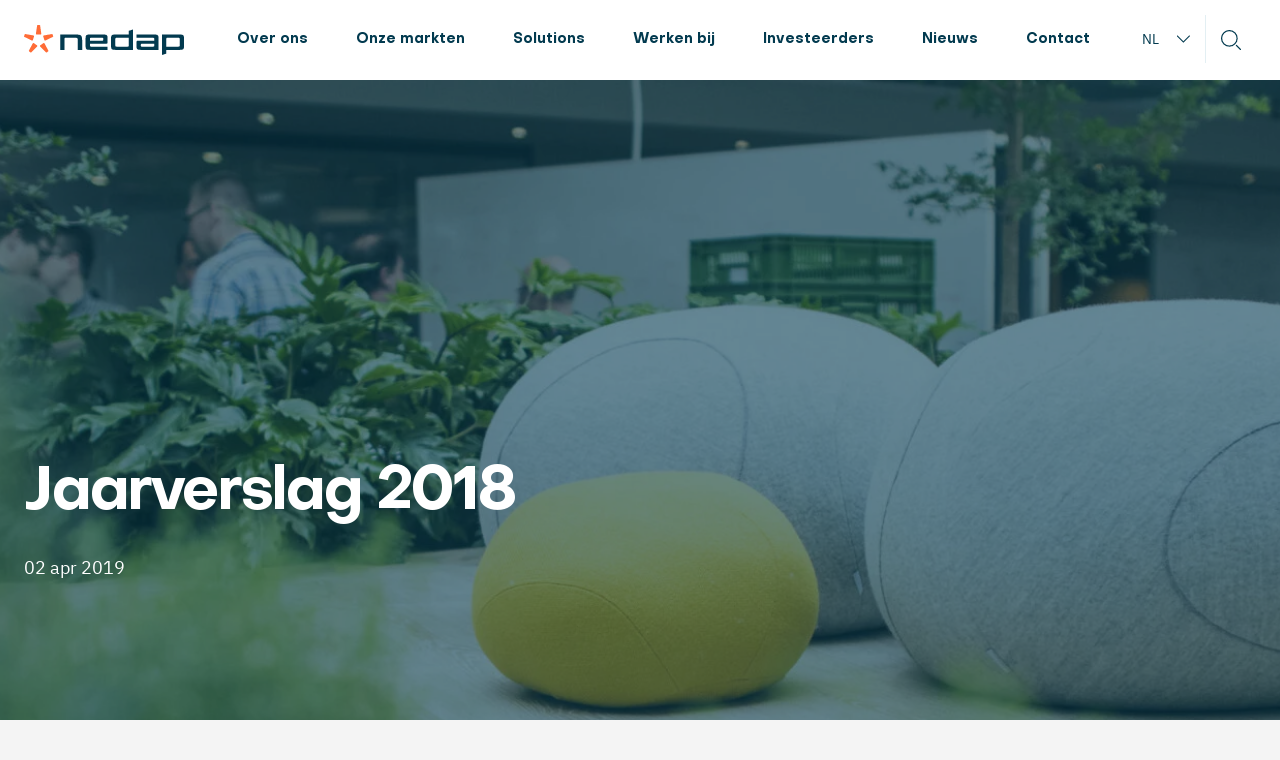

--- FILE ---
content_type: text/html; charset=UTF-8
request_url: https://nedap.com/nl/event/jaarverslag-2018/
body_size: 18914
content:
<!doctype html>
<html lang="nl-NL">

<!-- Created by Stimmt - www.stimmt.digital - Copyright Nedap -->

<head>
    <!-- Google Tag Manager -->
    <script>(function (w, d, s, l, i) {
            w[l] = w[l] || [];
            w[l].push({
                'gtm.start':
                    new Date().getTime(), event: 'gtm.js'
            });
            var f = d.getElementsByTagName(s)[0],
                j = d.createElement(s), dl = l != 'dataLayer' ? '&l=' + l : '';
            j.async = true;
            j.src =
                'https://www.googletagmanager.com/gtm.js?id=' + i + dl;
            f.parentNode.insertBefore(j, f);
        })(window, document, 'script', 'dataLayer', 'GTM-KRWHGNN');</script>
    <!-- End Google Tag Manager -->
    <title>Jaarverslag 2018 - Nedap</title>
    <meta http-equiv="x-ua-compatible" content="ie=edge">
    <meta name="viewport" content="width=device-width, initial-scale=1">
    <link rel="dns-prefetch" href="https://nedap.com">
    <link rel="preconnect" href="https://nedap.com">
    <link rel="icon" type="image/png"
          href="https://nedap.com/wp-content/themes/nedap/assets/favicon/favicon-32x32.png" sizes="32x32">
    <link rel="icon" type="image/png"
          href="https://nedap.com/wp-content/themes/nedap/assets/favicon/android-icon-192x192.png" sizes="192x192">
    <link rel="icon" type="image/png"
          href="https://nedap.com/wp-content/themes/nedap/assets/favicon/favicon-16x16.png" sizes="16x16">
    <link rel="manifest" href="https://nedap.com/wp-content/themes/nedap/assets/favicon/manifest.json">
    <meta name="facebook-domain-verification" content="28nqdrt0yg68hrt3z3z5m0ozphcb4v"/>
    <meta name="msapplication-TileColor" content="#FFFFFF">
    <meta name="msapplication-TileImage"
          content="https://nedap.com/wp-content/themes/nedap/assets/favicon/mstile-144x144.png">
    <meta name="theme-color" content="#FFFFFF">
    <meta name="google-site-verification" content="fQYaYDYgoSqTLLwxRin2K-VXPmHKQy_CxQjhBesQzGU"/>
    <meta name="google-site-verification" content="4XLBqHD-ofF7OX2fM0KDa6wEwSMcymdQUBAExpowLdU"/>
        <link rel="preload" href="https://nedap.com/wp-content/themes/nedap/assets/fonts/Objectivity-Bold.woff" as="font"
      type="font/woff" crossorigin>
<link rel="preload" href="https://nedap.com/wp-content/themes/nedap/assets/fonts/ibm-plex-sans-v3-latin-regular.woff2"
      as="font" type="font/woff2" crossorigin>
<link rel="preload" href="https://nedap.com/wp-content/themes/nedap/assets/fonts/ibm-plex-sans-v3-latin-italic.woff2"
      as="font" type="font/woff2" crossorigin>
<link rel="preload" href="https://nedap.com/wp-content/themes/nedap/assets/fonts/ibmplexsans-bold-webfont.woff2"
      as="font" type="font/woff2" crossorigin>
                            <style>.sweet-alert button.cancel { background: #C1C1C1 !important; }</style><meta name='robots' content='index, follow, max-image-preview:large, max-snippet:-1, max-video-preview:-1' />
	<style>img:is([sizes="auto" i], [sizes^="auto," i]) { contain-intrinsic-size: 3000px 1500px }</style>
	
	<!-- This site is optimized with the Yoast SEO plugin v26.7 - https://yoast.com/wordpress/plugins/seo/ -->
	<link rel="canonical" href="https://nedap.com/nl/event/jaarverslag-2018/" />
	<meta property="og:locale" content="nl_NL" />
	<meta property="og:type" content="article" />
	<meta property="og:title" content="Jaarverslag 2018 - Nedap" />
	<meta property="og:url" content="https://nedap.com/nl/event/jaarverslag-2018/" />
	<meta property="og:site_name" content="Nedap" />
	<meta property="article:publisher" content="https://www.facebook.com/NedapNV/" />
	<meta property="article:modified_time" content="2019-04-03T12:51:06+00:00" />
	<meta name="twitter:card" content="summary_large_image" />
	<meta name="twitter:site" content="@NedapNV" />
	<script type="application/ld+json" class="yoast-schema-graph">{"@context":"https://schema.org","@graph":[{"@type":"WebPage","@id":"https://nedap.com/nl/event/jaarverslag-2018/","url":"https://nedap.com/nl/event/jaarverslag-2018/","name":"Jaarverslag 2018 - Nedap","isPartOf":{"@id":"https://nedap.com/nl/#website"},"datePublished":"2019-04-02T13:45:55+00:00","dateModified":"2019-04-03T12:51:06+00:00","breadcrumb":{"@id":"https://nedap.com/nl/event/jaarverslag-2018/#breadcrumb"},"inLanguage":"nl-NL","potentialAction":[{"@type":"ReadAction","target":["https://nedap.com/nl/event/jaarverslag-2018/"]}]},{"@type":"BreadcrumbList","@id":"https://nedap.com/nl/event/jaarverslag-2018/#breadcrumb","itemListElement":[{"@type":"ListItem","position":1,"name":"Home","item":"https://nedap.com/nl/"},{"@type":"ListItem","position":2,"name":"Jaarverslag 2018"}]},{"@type":"WebSite","@id":"https://nedap.com/nl/#website","url":"https://nedap.com/nl/","name":"Nedap","description":"Technology for life","potentialAction":[{"@type":"SearchAction","target":{"@type":"EntryPoint","urlTemplate":"https://nedap.com/nl/?s={search_term_string}"},"query-input":{"@type":"PropertyValueSpecification","valueRequired":true,"valueName":"search_term_string"}}],"inLanguage":"nl-NL"}]}</script>
	<!-- / Yoast SEO plugin. -->


<style id='classic-theme-styles-inline-css' type='text/css'>
/*! This file is auto-generated */
.wp-block-button__link{color:#fff;background-color:#32373c;border-radius:9999px;box-shadow:none;text-decoration:none;padding:calc(.667em + 2px) calc(1.333em + 2px);font-size:1.125em}.wp-block-file__button{background:#32373c;color:#fff;text-decoration:none}
</style>
<link rel='stylesheet' id='st-main-css' href='https://nedap.com/wp-content/themes/nedap/dist/css/main.css?id=07bc4acda54cc9cd511c9626b4d55ca0&#038;ver=6.8.3' type='text/css' media='all' />
<script type="text/javascript" data-cookieconsent="ignore" src="https://nedap.com/wp-includes/js/jquery/jquery.min.js?ver=3.7.1" id="jquery-core-js"></script>
<script type="text/javascript" id="wpml-cookie-js-extra">
/* <![CDATA[ */
var wpml_cookies = {"wp-wpml_current_language":{"value":"nl","expires":1,"path":"\/"}};
var wpml_cookies = {"wp-wpml_current_language":{"value":"nl","expires":1,"path":"\/"}};
/* ]]> */
</script>
<script type="text/javascript" data-cookieconsent="ignore" src="https://nedap.com/wp-content/plugins/sitepress-multilingual-cms/res/js/cookies/language-cookie.js?ver=486900" id="wpml-cookie-js" defer="defer" data-wp-strategy="defer"></script>
<script type="text/javascript" data-cookieconsent="ignore" src="https://nedap.com/wp-content/plugins/wpml-auto-detect-and-redirect-by-ip/static/jscolor.min.js?ver=1.0.0" id="wpml-detect-redirect-jscolor-js"></script>
<meta name="generator" content="WPML ver:4.8.6 stt:37,1;" />
<link rel="icon" href="https://nedap.com/wp-content/uploads/2020/07/cropped-android-icon-192x192-1-32x32.png" sizes="32x32" />
<link rel="icon" href="https://nedap.com/wp-content/uploads/2020/07/cropped-android-icon-192x192-1-192x192.png" sizes="192x192" />
<link rel="apple-touch-icon" href="https://nedap.com/wp-content/uploads/2020/07/cropped-android-icon-192x192-1-180x180.png" />
<meta name="msapplication-TileImage" content="https://nedap.com/wp-content/uploads/2020/07/cropped-android-icon-192x192-1-270x270.png" />
<style id="sccss">/* Enter Your Custom CSS Here */

/*
a.button.button--pill,
section.c-career a.button.button--orange.button--auto {
  border-radius: 2.3rem; 
  color: #fff !important;
  height: 4.6rem;
  padding: 0 3.2rem .2rem;
  background-color: #ff6c37;
  border-color: #ff6c37;
  transition: .2s ease-out;
}

a.button.button--pill:hover,
section.c-career a.button.button--orange.button--auto:hover {
	background-color: #ff4704;
}
*/

.layout[data-id="row-9"][data-layout="2_columns_slider_text"] { display:none; }

.modal {
    display: none;
    padding: 30px 8.2%;
		z-index: 99999;
    background-color: #0000009e;
}

.modal-wrapper {
    display: none;
    position: fixed;
    z-index: 9999999;
    left: 0;
    top: 0;
    width: 100%;
    height: 100%;
    overflow: auto;
		text-align: center;
}

.close-modal {
    display: none;
    border: 0;
    position: absolute;
    margin-top: 0px;
    background-color: #ff6c37;
    color: white;
    height: 40px;
    left: 30px;
    top: 30px;
	  -webkit-box-shadow: 13px 4px 24px -17px rgba(0,0,0,0.75);
	  -moz-box-shadow: 13px 4px 24px -17px rgba(0,0,0,0.75);
    box-shadow: 13px 4px 24px -17px rgba(0,0,0,0.75);
    width: 40px;
		max-width:40px;
	padding: 0;
    font-size: 28px;
    border-radius: 5px;
	-webkit-appearance: none;
}

.modal-wrapper iframe {
    height: 80vh;
    min-height: 820px;
    min-width: 530px;
    max-width: min(650px, 90%);
}

iframe.cxsFileUploadFrame {
	min-height: 0;
    min-width: 0;
    max-width: initial;
}

@media only screen and (max-width: 600px) {
.modal-wrapper iframe {
        height: 100vh;
    min-height: 0;
    min-width: 100vw;
    max-width: none;
    margin: -70px;
}
	
	.modal {
    display: none;
    padding: 70px 2.2%;
    z-index: 99999;
    background-color: #0000009e;
}
}</style>    <script type="application/ld+json">
        {
            "@context": "https://schema.org",
            "@type": "Corporation",
            "name": "Nedap N.V.",
            "url": "https://nedap.com/",
            "logo": "https://nedap.com/wp-content/themes/nedap/assets/img/nedap-logo.png",
            "contactPoint": {
                "@type": "ContactPoint",
                "telephone": "+31 544 471 111",
                "contactType": "customer service",
                "areaServed": "NL"
            },
            "sameAs": [
                "https://twitter.com/Nedap",
                "https://www.facebook.com/NedapNV/",
                "https://www.linkedin.com/company/nedap/"
            ]
        }



    </script>

        </head>
<body class="wp-singular event-template-default single single-event postid-2600 wp-theme-nedap">
<!-- Google Tag Manager (noscript) -->
<noscript>
    <iframe src="https://www.googletagmanager.com/ns.html?id=GTM-KRWHGNN"
            height="0" width="0" style="display:none;visibility:hidden"></iframe>
</noscript>
<!-- End Google Tag Manager (noscript) -->

<header class="page-header">
    <div class="page-header__inner">
        <div class="container">
            <nav class="page-navigation">
                <a class="page-logo" href="https://nedap.com/nl/" aria-label="Page logo">
                        <span>
                            <svg width="170" height="40" viewBox="0 0 160 30" fill="none"
                                 xmlns="http://www.w3.org/2000/svg">
                                <g class="page-logo__star">
                                     <path
                                         d="M16.0147 9.51828C16.6735 9.51828 17.0029 9.51828 17.1864 9.30922C17.37 9.10016 17.3237 8.77722 17.231 8.13134L16.2206 1.09292C16.1485 0.594908 16.1125 0.345053 15.9409 0.19718C15.7677 0.0476074 15.5138 0.0476074 15.006 0.0476074H14.2426C13.7348 0.0476074 13.4809 0.0476074 13.3076 0.19718C13.1343 0.346753 13.0983 0.594908 13.028 1.09292L12.0158 8.13134C11.9232 8.77722 11.8769 9.10016 12.0604 9.30922C12.244 9.51828 12.5734 9.51828 13.2321 9.51828H16.0147Z"
                                         fill="#FF6C37"/>
                                    <path
                                        d="M9.8856 11.9268C10.0897 11.3064 10.191 10.997 10.0469 10.7591C9.90276 10.5211 9.57852 10.465 8.93005 10.3529L1.86035 9.12908C1.35942 9.0424 1.10895 8.9999 0.913379 9.11548C0.717809 9.23276 0.638895 9.47242 0.481066 9.95003L0.246038 10.6707C0.0882096 11.15 0.0110107 11.388 0.100218 11.597C0.189426 11.8061 0.417591 11.9166 0.873922 12.1375L7.31745 15.265C7.90931 15.5522 8.20438 15.695 8.46171 15.5862C8.71904 15.4774 8.82197 15.1681 9.0244 14.5477L9.8856 11.9268Z"
                                        fill="#FF6C37"/>
                                    <path
                                        d="M10.3036 18.4469C9.7718 18.0627 9.50418 17.8724 9.23141 17.9353C8.95864 17.9981 8.80424 18.2854 8.49717 18.8633L5.13816 25.1436C4.8997 25.589 4.78133 25.8116 4.83279 26.0326C4.88426 26.2535 5.09012 26.4014 5.50185 26.6972L6.11944 27.1408C6.53117 27.4365 6.73532 27.5844 6.96348 27.5657C7.19165 27.5453 7.36835 27.3651 7.72175 27.0031L12.7139 21.8972C13.172 21.4281 13.4002 21.1953 13.3761 20.9182C13.3521 20.6412 13.0862 20.4508 12.5527 20.0667L10.3036 18.4469Z"
                                        fill="#FF6C37"/>
                                    <path
                                        d="M16.6886 20.0683C16.1568 20.4525 15.8892 20.6428 15.8652 20.9199C15.8411 21.1969 16.0693 21.4298 16.5274 21.8989L21.5196 27.0048C21.8729 27.3668 22.0497 27.547 22.2778 27.5674C22.506 27.5878 22.7118 27.4399 23.1219 27.1424L23.7394 26.6988C24.1512 26.4031 24.3553 26.2552 24.4085 26.0342C24.4617 25.8133 24.3416 25.5906 24.1031 25.1453L20.7476 18.8632C20.4388 18.287 20.2861 17.9981 20.0133 17.9369C19.7405 17.874 19.4746 18.0661 18.9411 18.4485L16.6886 20.0683Z"
                                        fill="#FF6C37"/>
                                    <path
                                        d="M20.2222 14.5511C20.4263 15.1714 20.5275 15.4808 20.7849 15.5896C21.0422 15.6984 21.339 15.5539 21.9291 15.2666L28.3727 12.1392C28.829 11.9182 29.0572 11.8078 29.1464 11.5987C29.2356 11.3896 29.1567 11.15 29.0005 10.6724L28.7655 9.9534C28.6077 9.47408 28.5305 9.23613 28.3332 9.11885C28.1376 9.00157 27.8872 9.04576 27.3862 9.13245L20.3183 10.3562C19.6698 10.4684 19.3455 10.5245 19.2014 10.7624C19.0573 11.0004 19.1586 11.3098 19.3627 11.9301L20.2222 14.5511Z"
                                        fill="#FF6C37"/>
                                </g>
                                <g class="page-logo__letters">
                                    <path
                                        d="M57.0415 10.6438C55.9333 9.54546 54.1491 9.54546 50.5805 9.54546H36.1289V24.8864H40.43V14.4886C40.43 13.6851 40.43 13.2833 40.682 13.0338C40.934 12.7841 41.3393 12.7841 42.1504 12.7841H50.4085C52.0308 12.7841 52.8413 12.7841 53.3453 13.2833C53.8493 13.7825 53.8493 14.5862 53.8493 16.1932V24.8864H58.1504V17.0455C58.1504 13.5099 58.1504 11.7422 57.0415 10.6438Z"
                                        fill="#023A4F"/>
                                    <path fill-rule="evenodd" clip-rule="evenodd"
                                          d="M78.4515 9.54546C80.8843 9.54546 82.1014 9.54546 82.8567 10.2944C83.6128 11.0433 83.6128 12.2484 83.6128 14.6591V16.3636C83.6128 17.4886 83.6128 18.051 83.26 18.4006C82.9071 18.75 82.3399 18.75 81.2042 18.75H66.2364C66.0745 18.75 65.9932 18.75 65.9428 18.7999C65.8923 18.8499 65.8923 18.9303 65.8923 19.0909V19.9432C65.8923 20.7467 65.8923 21.1485 66.1444 21.398C66.3964 21.6477 66.8016 21.6477 67.6128 21.6477H83.6128V24.8864H66.7526C64.3198 24.8864 63.1027 24.8864 62.3473 24.1375C61.5913 23.3886 61.5913 22.1834 61.5913 19.7727V14.6591C61.5913 12.2484 61.5913 11.0433 62.3473 10.2944C63.1027 9.54546 64.3198 9.54546 66.7526 9.54546H78.4515ZM65.8923 15.6818H77.8493C78.4125 15.6818 78.6941 15.6818 78.9011 15.5563C79.0167 15.4859 79.1141 15.3895 79.1847 15.2748C79.2257 15.2087 79.2532 15.135 79.2721 15.0466C79.3117 14.8608 79.3117 14.611 79.3117 14.233C79.3117 13.9876 79.3117 13.7962 79.3009 13.6414C79.2875 13.4439 79.2559 13.3059 79.1847 13.1911C79.1141 13.0764 79.0167 12.98 78.9011 12.9096C78.6941 12.7841 78.4125 12.7841 77.8493 12.7841H67.6128C66.8016 12.7841 66.3964 12.7841 66.1444 13.0338C65.8923 13.2833 65.8923 13.6851 65.8923 14.4886V15.6818Z"
                                          fill="#023A4F"/>
                                    <path fill-rule="evenodd" clip-rule="evenodd"
                                          d="M104.84 5.85988C104.774 5.9496 104.774 6.06912 104.774 6.30832V9.20455C104.774 9.27047 104.774 9.3229 104.771 9.36518C104.765 9.42611 104.753 9.46606 104.724 9.49552C104.701 9.51749 104.673 9.52981 104.635 9.53664C104.586 9.54546 104.521 9.54546 104.43 9.54546H92.2149C89.7821 9.54546 88.5651 9.54546 87.8097 10.2944C87.0536 11.0433 87.0536 12.2486 87.0536 14.6591V19.7727C87.0536 22.1834 87.0536 23.3887 87.8097 24.1375C88.5651 24.8864 89.7821 24.8864 92.2149 24.8864H109.075V4.43182L105.25 5.65963C105.021 5.73337 104.906 5.77032 104.84 5.85988ZM104.047 21.6094C103.806 21.6477 103.488 21.6477 103.054 21.6477H93.0751C92.264 21.6477 91.8587 21.6477 91.6067 21.3982C91.3547 21.1485 91.3547 20.7467 91.3547 19.9432V14.4886C91.3547 13.6851 91.3547 13.2833 91.6067 13.0338C91.8587 12.7841 92.264 12.7841 93.0751 12.7841H104.774V19.9432C104.774 20.7467 104.774 21.1485 104.522 21.3982C104.405 21.5141 104.255 21.5762 104.047 21.6094Z"
                                          fill="#023A4F"/>
                                    <path fill-rule="evenodd" clip-rule="evenodd"
                                          d="M117.677 24.8864C115.244 24.8864 114.027 24.8864 113.272 24.1375C112.516 23.3886 112.516 22.1834 112.516 19.7727V18.0682C112.516 17.6134 112.516 17.2505 112.54 16.9564C112.574 16.5233 112.658 16.2395 112.869 16.0312C113.04 15.8624 113.26 15.7752 113.57 15.7301C113.749 15.7041 113.958 15.6921 114.204 15.6867C114.415 15.6818 114.653 15.6818 114.925 15.6818H129.892C129.947 15.6818 129.994 15.6818 130.032 15.6798C130.062 15.6783 130.087 15.6757 130.108 15.6708C130.141 15.6637 130.166 15.6517 130.186 15.6319C130.21 15.6079 130.223 15.5768 130.23 15.5332C130.233 15.5117 130.234 15.4872 130.235 15.4591L130.236 15.4135V14.4886C130.236 14.3074 130.236 14.1466 130.234 14.0032C130.229 13.7789 130.218 13.5976 130.187 13.4484C130.167 13.3467 130.138 13.26 130.097 13.1848C130.067 13.1285 130.03 13.0787 129.984 13.0338C129.732 12.7841 129.327 12.7841 128.516 12.7841H112.516V9.54546H129.376C131.809 9.54546 133.026 9.54546 133.781 10.2944C134.538 11.0433 134.538 12.2484 134.538 14.6591V24.8864H117.677ZM130.236 18.75H118.279C117.716 18.75 117.435 18.75 117.228 18.8755C117.181 18.9036 117.138 18.9361 117.098 18.9722C117.081 18.988 117.063 19.0047 117.047 19.0218C117.033 19.037 117.019 19.0526 117.007 19.0688C116.984 19.0967 116.963 19.1262 116.944 19.157C116.817 19.3619 116.817 19.6409 116.817 20.1989C116.817 20.5841 116.817 20.8362 116.859 21.023C116.878 21.1067 116.904 21.1773 116.944 21.2407C117.015 21.3554 117.112 21.4518 117.228 21.5222C117.435 21.6477 117.716 21.6477 118.279 21.6477H128.516L128.847 21.6469C128.979 21.6459 129.097 21.6436 129.205 21.6382C129.582 21.6196 129.817 21.564 129.984 21.398C130.081 21.3023 130.141 21.184 130.178 21.0292C130.236 20.7808 130.236 20.4382 130.236 19.9432V18.75Z"
                                          fill="#023A4F"/>
                                    <path fill-rule="evenodd" clip-rule="evenodd"
                                          d="M142.272 28.394C142.268 28.4388 142.26 28.4764 142.247 28.5092C142.238 28.532 142.228 28.5526 142.214 28.5719C142.148 28.6615 142.033 28.6985 141.804 28.7722L137.978 30V9.54546H154.839C157.271 9.54546 158.488 9.54546 159.244 10.2944C160 11.0433 160 12.2486 160 14.6591V19.7727C160 22.1834 160 23.3887 159.244 24.1375C158.488 24.8864 157.271 24.8864 154.839 24.8864H142.624C142.576 24.8864 142.536 24.8864 142.501 24.8877C142.467 24.8889 142.438 24.8912 142.414 24.896C142.378 24.9032 142.351 24.9153 142.33 24.9363C142.303 24.9626 142.291 24.9974 142.285 25.048C142.279 25.0934 142.279 25.1514 142.279 25.2273V28.1235L142.279 28.2548C142.278 28.3083 142.276 28.3541 142.272 28.394ZM142.98 12.827C142.785 12.8613 142.644 12.9229 142.531 13.0338C142.279 13.2833 142.279 13.6851 142.279 14.4886V21.6477H153.978C154.79 21.6477 155.195 21.6477 155.447 21.3982C155.699 21.1485 155.699 20.7467 155.699 19.9432V14.4886C155.699 13.6851 155.699 13.2833 155.447 13.0338C155.195 12.7841 154.79 12.7841 153.978 12.7841H144C143.704 12.7841 143.462 12.7841 143.261 12.7964C143.156 12.8027 143.064 12.8124 142.98 12.827Z"
                                          fill="#023A4F"/>
                                </g>
                            </svg>
                        </span>
                </a>
                <ul id="page-navigation__menu" class="page-navigation__menu"><li id="menu-item-13992" class="menu-item menu-item-type-post_type menu-item-object-page menu-item-has-children menu-item-13992"><a href="https://nedap.com/nl/over-ons/">Over ons</a>
<ul class="sub-menu">
	<li id="menu-item-13993" class="menu-item menu-item-type-post_type menu-item-object-page menu-item-13993"><a href="https://nedap.com/nl/over-ons/onze-geschiedenis/">Onze geschiedenis</a></li>
	<li id="menu-item-18398" class="menu-item menu-item-type-post_type menu-item-object-page menu-item-18398"><a href="https://nedap.com/nl/duurzaamheid-bij-nedap/">Duurzame impact</a></li>
</ul>
</li>
<li id="menu-item-13982" class="menu-item menu-item-type-post_type menu-item-object-page menu-item-has-children menu-item-13982"><a href="https://nedap.com/nl/key-markets/">Onze markten</a>
<ul class="sub-menu">
	<li id="menu-item-20297" class="menu-item menu-item-type-post_type menu-item-object-page menu-item-20297"><a href="https://nedap.com/nl/healthcare/">Healthcare</a></li>
	<li id="menu-item-20294" class="menu-item menu-item-type-post_type menu-item-object-page menu-item-20294"><a href="https://nedap.com/nl/livestock/">Livestock</a></li>
	<li id="menu-item-20295" class="menu-item menu-item-type-post_type menu-item-object-page menu-item-20295"><a href="https://nedap.com/nl/retail/">Retail</a></li>
	<li id="menu-item-20296" class="menu-item menu-item-type-post_type menu-item-object-page menu-item-20296"><a href="https://nedap.com/nl/security/">Security</a></li>
</ul>
</li>
<li id="menu-item-22168" class="menu-item menu-item-type-post_type menu-item-object-page menu-item-22168"><a href="https://nedap.com/nl/solutions/">Solutions</a></li>
<li id="menu-item-13996" class="menu-item menu-item-type-post_type menu-item-object-page menu-item-has-children menu-item-13996"><a href="https://nedap.com/nl/werken-bij/">Werken bij</a>
<ul class="sub-menu">
	<li id="menu-item-13997" class="menu-item menu-item-type-post_type menu-item-object-page menu-item-13997"><a href="https://nedap.com/nl/werken-bij/vacatures/">Vacatures</a></li>
	<li id="menu-item-17604" class="menu-item menu-item-type-post_type menu-item-object-page menu-item-17604"><a href="https://nedap.com/nl/life-at-nedap/">Life at Nedap</a></li>
	<li id="menu-item-13998" class="menu-item menu-item-type-post_type menu-item-object-page menu-item-13998"><a href="https://nedap.com/nl/werken-bij/students-at-nedap/">Students at Nedap</a></li>
	<li id="menu-item-23466" class="menu-item menu-item-type-post_type menu-item-object-page menu-item-23466"><a href="https://nedap.com/nl/werken-bij/persoonlijke-verhalen/">Persoonlijke verhalen</a></li>
</ul>
</li>
<li id="menu-item-13987" class="menu-item menu-item-type-post_type menu-item-object-page menu-item-has-children menu-item-13987"><a href="https://nedap.com/nl/investeerders/">Investeerders</a>
<ul class="sub-menu">
	<li id="menu-item-13988" class="menu-item menu-item-type-post_type menu-item-object-page menu-item-13988"><a href="https://nedap.com/nl/investeerders/aandeel-nedap/">Het aandeel Nedap</a></li>
	<li id="menu-item-13990" class="menu-item menu-item-type-post_type menu-item-object-page menu-item-13990"><a href="https://nedap.com/nl/investeerders/jaarvergaderingen/">Jaarvergaderingen</a></li>
	<li id="menu-item-14878" class="menu-item menu-item-type-post_type menu-item-object-page menu-item-14878"><a href="https://nedap.com/nl/investeerders/financiele-kalender/">Financiële kalender</a></li>
	<li id="menu-item-13991" class="menu-item menu-item-type-post_type menu-item-object-page menu-item-13991"><a href="https://nedap.com/nl/investeerders/publicaties/">Publicaties</a></li>
	<li id="menu-item-13989" class="menu-item menu-item-type-post_type menu-item-object-page menu-item-13989"><a href="https://nedap.com/nl/investeerders/corporate-governance/">Corporate governance</a></li>
	<li id="menu-item-21941" class="menu-item menu-item-type-post_type menu-item-object-page menu-item-21941"><a href="https://nedap.com/nl/21844-2/">Capital Markets Day 2024</a></li>
</ul>
</li>
<li id="menu-item-13983" class="menu-item menu-item-type-post_type menu-item-object-page menu-item-13983"><a href="https://nedap.com/nl/nieuws/">Nieuws</a></li>
<li id="menu-item-13984" class="menu-item menu-item-type-post_type menu-item-object-page menu-item-has-children menu-item-13984"><a href="https://nedap.com/nl/contact/">Contact</a>
<ul class="sub-menu">
	<li id="menu-item-13985" class="menu-item menu-item-type-post_type menu-item-object-page menu-item-13985"><a href="https://nedap.com/nl/media-en-pers/">Media en pers</a></li>
</ul>
</li>
</ul>                <div class="page-navigation__right">
                    <div class="c-language-switcher">
                        <div class="c-language-switcher__label">
                            <span>nl</span>
                        </div>
                        <div class="c-language-switcher__dropdown">
                            <div class="c-language-switcher__menu">
                                <div class="c-language-switcher__title">Select Language</div>
                                
<div class="wpml-ls-statics-shortcode_actions wpml-ls wpml-ls-legacy-list-horizontal">
	<ul role="menu"><li class="wpml-ls-slot-shortcode_actions wpml-ls-item wpml-ls-item-nl wpml-ls-current-language wpml-ls-first-item wpml-ls-item-legacy-list-horizontal" role="none">
				<a href="https://nedap.com/nl/event/jaarverslag-2018/" class="wpml-ls-link" role="menuitem" >
                    <span class="wpml-ls-native" role="menuitem">Nederlands</span></a>
			</li><li class="wpml-ls-slot-shortcode_actions wpml-ls-item wpml-ls-item-en wpml-ls-last-item wpml-ls-item-legacy-list-horizontal" role="none">
				<a href="https://nedap.com/event/annual-report-2018/" class="wpml-ls-link" role="menuitem"  aria-label="Overschakelen naar English" title="Overschakelen naar English" >
                    <span class="wpml-ls-native" lang="en">English</span></a>
			</li></ul>
</div>
                            </div>
                        </div>
                    </div>
                    <div class="close-form" id="close-form">
                        <span></span>
                        <span></span>
                    </div>
                    <div class="search-trigger" role="button" aria-label="Search trigger">
                        <svg xmlns="http://www.w3.org/2000/svg" viewBox="0 0 23.7 23.7" height="23.7px" width="23.7px">
    <circle cx="9.9" cy="9.9" r="9.2" fill="none" stroke="#023a4f" stroke-width="1.406"/>
    <path d="M18.3 18.3L23 23" fill="none" stroke="#023a4f" stroke-width="1.406" stroke-linecap="round"/>
</svg>
                    </div>
                    <div class="nav-trigger" role="button" aria-label="Navigation trigger">
                        <div class="nav-trigger__hamburger">
                            <span></span>
                            <span></span>
                            <span></span>
                        </div>
                        <div class="nav-trigger__close">
                            <span></span>
                            <span></span>
                        </div>
                    </div>
                </div>
            </nav>
        </div>
    </div>
        <div class="c-breadcrumb">
    <div class="container">
        <div class="row">
            <div class="col c-breadcrumb__wrapper">
                                                                        <div class="c-breadcrumb__step c-breadcrumb__step--active ">
                        <div class="c-breadcrumb__title"><a
                                href="https://nedap.com/nl/event/jaarverslag-2018/">Jaarverslag 2018</a>
                        </div>
                                            </div>
                            </div>
        </div>
    </div>
</div>
    </header>


<main class="page-main">
<section class="section hero-image">
    <div class="container">
        <div class="row">
            <div class="col-md-8 col-lg-8 editor editor--light">
                <h1>Jaarverslag 2018</h1>
                <span>02 apr 2019</span>
            </div>
        </div>
    </div>
            <div class="hero-image__background hero-image__background--overlay_blue object-fit">
            <img src="https://nedap.com/wp-content/uploads/2019/03/RobertStienezen-Nedap06-scaled.jpg" alt="">
        </div>
    </section>
    <section
        class=" section section--text-1-column section--transparent text-1-column text-1-column--full-width">
        <div class="container">
            <div class="row">
                                                        <div class="col-lg-12 editor">
                                                <p><strong>Publicatie jaarverslag 2018*</strong></p>
<p>19 februari 2019</p>
<p>*verschijnen nabeurs</p>

                                            </div>
                            </div>
        </div>
    </section>
<section class="section section--social-share section--transparent social-share container">
    <div class="row text-center">
        <h6>Deel artikel</h6>
        <div class="share-buttons">
            <a class="popup" href="https://www.facebook.com/sharer/sharer.php?u=https://nedap.com/nl/event/jaarverslag-2018/"
               target="_blank">

                <svg width="10" height="20" viewBox="0 0 10 20" fill="none" xmlns="http://www.w3.org/2000/svg">
                    <path
                        d="M2.98584 19.1562H6.42822V10.77H9.10156L9.54102 7.4375H6.42822V5.13037C6.42822 4.61768 6.50146 4.21484 6.72119 3.9585C6.94092 3.66553 7.41699 3.51904 8.07617 3.51904H9.83398V0.552734C9.1748 0.479492 8.2959 0.40625 7.27051 0.40625C5.95215 0.40625 4.92676 0.809082 4.15771 1.57812C3.35205 2.34717 2.98584 3.40918 2.98584 4.80078V7.4375H0.166016V10.77H2.98584V19.1562Z"
                        fill="white"/>
                </svg>
            </a>
            <a class="popup" href="https://twitter.com/intent/tweet?text=https://nedap.com/nl/event/jaarverslag-2018/">
                <svg width="20" height="20" xmlns="http://www.w3.org/2000/svg" shape-rendering="geometricPrecision" text-rendering="geometricPrecision" image-rendering="optimizeQuality" fill-rule="evenodd" clip-rule="evenodd" viewBox="0 0 512 462.799"><path fill-rule="nonzero" d="M403.229 0h78.506L310.219 196.04 512 462.799H354.002L230.261 301.007 88.669 462.799h-78.56l183.455-209.683L0 0h161.999l111.856 147.88L403.229 0zm-27.556 415.805h43.505L138.363 44.527h-46.68l283.99 371.278z" fill="white" /></svg>
            </a>
            <a class="popup" href="http://www.linkedin.com/shareArticle?mini=true&url=https://nedap.com/nl/event/jaarverslag-2018/">
                <svg width="18" height="17" viewBox="0 0 18 17" fill="none" xmlns="http://www.w3.org/2000/svg">
                    <path
                        d="M4.45898 16.9844V6.03467H1.05322V16.9844H4.45898ZM2.77441 4.5332C3.28711 4.5332 3.76318 4.3501 4.16602 3.94727C4.53223 3.58105 4.75195 3.10498 4.75195 2.55566C4.75195 2.04297 4.53223 1.56689 4.16602 1.16406C3.76318 0.797852 3.28711 0.578125 2.77441 0.578125C2.2251 0.578125 1.74902 0.797852 1.38281 1.16406C0.97998 1.56689 0.796875 2.04297 0.796875 2.55566C0.796875 3.10498 0.97998 3.58105 1.38281 3.94727C1.74902 4.3501 2.2251 4.5332 2.77441 4.5332ZM17.2031 16.9844V10.9785C17.2031 9.29395 16.9468 8.04883 16.4707 7.24316C15.8115 6.25439 14.7129 5.7417 13.1382 5.7417C12.3325 5.7417 11.6733 5.96143 11.0874 6.32764C10.5381 6.65723 10.1353 7.06006 9.91553 7.53613H9.87891V6.03467H6.61963V16.9844H9.98877V11.5645C9.98877 10.7222 10.0986 10.063 10.355 9.62354C10.6479 9.0376 11.1973 8.74463 12.0029 8.74463C12.772 8.74463 13.2847 9.07422 13.5776 9.7334C13.7241 10.1362 13.7974 10.7588 13.7974 11.6377V16.9844H17.2031Z"
                        fill="white"/>
                </svg>
            </a>
        </div>
    </div>
</section>
<section class="section section--related-items section--transparent">
    
<section class="section section--recent-items section-transparent c-directory c-directory--loading editor c-slider-gallery" id="filter-recent-items">
    <form id="recent-filter-form">
        <div class="container">
            <div class="row">
                <div class="col recent-items">
                    <div class="recent-items__wrapper">
                        <div class="recent-items__heading-wrapper section__heading-wrapper">
                            <h2 class="section__title">
                                More news                            </h2>
                            <div class="c-slider-gallery__buttons c-slider-gallery__buttons--desktop">
                                <div class="c-slider-gallery__pagination"></div>
                                <div class="c-slider-gallery__button c-slider-gallery__button--prev" tabindex="0" role="button" aria-label="Next slide">
                                    <svg width="20" height="20" viewBox="0 0 20 20" fill="none" xmlns="http://www.w3.org/2000/svg">
<path d="M6.52079 9.1665L16.6666 9.1665L16.6666 10.8332L6.52079 10.8332L11.1875 15.4998L9.99996 16.6665L3.3333 9.99984L9.99996 3.33317L11.1875 4.49984L6.52079 9.1665Z" fill="white"/>
</svg>
                                </div>
                                <div class="c-slider-gallery__button c-slider-gallery__button--next" tabindex="0" role="button" aria-label="Previous slide">
                                    <svg width="20" height="20" viewBox="0 0 20 20" fill="none" xmlns="http://www.w3.org/2000/svg">
<path d="M6.52079 9.1665L16.6666 9.1665L16.6666 10.8332L6.52079 10.8332L11.1875 15.4998L9.99996 16.6665L3.3333 9.99984L9.99996 3.33317L11.1875 4.49984L6.52079 9.1665Z" fill="white"/>
</svg>
                                </div>
                            </div>
                        </div>
                        <div class="recent-items__slider-wrapper col c-directory__wrapper">
                            <div class="c-directory__items c-directory__items--news items items--cards items__slider">
                                <div class="swiper-wrapper" id="recent-filter-result-container"></div>
                            </div>
                            <div class="c-loader"></div>
                            <div id="recent-filter-no-results-message" class="none">
                                <p class="note-grid">Er zijn geen resultaten die aan uw criteria voldoen. Probeer het opnieuw met andere criteria.</p>
                            </div>
                            <div class="c-pagination" id="recent-filter-pagination"></div>
                        </div>
                        <div class="c-slider-gallery__buttons c-slider-gallery__buttons--mobile">
                            <div class="c-slider-gallery__pagination"></div>
                            <div class="c-slider-gallery__button c-slider-gallery__button--prev" tabindex="0" role="button" aria-label="Next slide">
                                <svg width="20" height="20" viewBox="0 0 20 20" fill="none" xmlns="http://www.w3.org/2000/svg">
<path d="M6.52079 9.1665L16.6666 9.1665L16.6666 10.8332L6.52079 10.8332L11.1875 15.4998L9.99996 16.6665L3.3333 9.99984L9.99996 3.33317L11.1875 4.49984L6.52079 9.1665Z" fill="white"/>
</svg>
                            </div>
                            <div class="c-slider-gallery__button c-slider-gallery__button--next" tabindex="0" role="button" aria-label="Previous slide">
                                <svg width="20" height="20" viewBox="0 0 20 20" fill="none" xmlns="http://www.w3.org/2000/svg">
<path d="M6.52079 9.1665L16.6666 9.1665L16.6666 10.8332L6.52079 10.8332L11.1875 15.4998L9.99996 16.6665L3.3333 9.99984L9.99996 3.33317L11.1875 4.49984L6.52079 9.1665Z" fill="white"/>
</svg>
                            </div>
                        </div>
                                            </div>
                </div>
            </div>
        </div>
    </form>

    <script id="recent-filter-template" type="text/x-handlebars-template">
        <div class="item swiper-slide" id="{{itemID}}">
            <a href="{{permalink}}" class="blog-card">
                {{#if custom_field_images.primary_image}}
                    <div class="blog-card__header">
                        {{#each terms}}
                            {{#if @first}}
                            <div class="blog-card__tag-wrapper">
                                <span class="post-tag post-tag--orange">{{name}}</span>
                            </div>
                            {{/if}}
                        {{/each}}
                        <div class="blog-card__image">
                            <img {{{custom_field_images.primary_image}}} width="800" height="600" alt="{{title}}" />
                        </div>
                    </div>
                {{/if }}
                <div class="blog-card__content">
                    <h4 class="item__title">{{{max56 title}}}</h4>
                    <div class="blog-card__content-bottom">
                    <span class="date">
                        {{getFull publish_date.publish_date}}
                    </span>
                    <span class="link">
                        Bekijk                        <svg xmlns="http://www.w3.org/2000/svg" width="21" height="21" viewBox="0 0 21 21" fill="none">
                            <path d="M13.9788 11.6226H3.83301V9.95589H13.9788L9.31217 5.28923L10.4997 4.12256L17.1663 10.7892L10.4997 17.4559L9.31217 16.2892L13.9788 11.6226Z" fill="#FF6C37"/>
                        </svg>
                    </span>
                    </div>
                </div>
            </a>
        </div>
    </script>
    <script id="recent-single-post-item" type="text/x-handlebars-template">
        <div class="sp-item {{classes}}" data-id="{{itemID}}">
            <div class="sp-item__header">
                <div class="sp-item__title">
                    <h2>{{{title}}}</h2>
                </div>
                {{#if custom_field_images.primary_image}}
                    <div class="sp-item__image">
                        <img {{{custom_field_images.primary_image}}} alt="{{{title}}}"/>
                    </div>
                {{/if }}
            </div>
            <div class="sp-item__content">
                {{{flexible_content}}}
                {{#if socials}}
                    {{{social_share}}}
                {{/if}}
                {{{related_content}}}
            </div>
        </div>
    </script>
    <div class="sp-modal" id="recent-sp-modal">
        <div class="sp-modal__container">
            <div class="sp-modal__close">
                <span></span>
                <span></span>
            </div>
            <div class="sp-modal__button sp-modal__button--prev"></div>
            <div class="sp-modal__button sp-modal__button--next"></div>
            <div class="sp-modal__items"></div>
        </div>
    </div>
    <script type="text/javascript">
        jQuery(document).ready(function() {
            new Filter({
                sectionSelector: '#filter-recent-items',
                formSelector: '#filter-recent-items #recent-filter-form',
                templateSelector: '#filter-recent-items #recent-filter-template',
                containerSelector: '#filter-recent-items #recent-filter-result-container',
                popupTemplateSelector: '#filter-recent-items #recent-single-post-item',
                popupSelector: '#filter-recent-items #recent-sp-modal',
                emptyMessageSelector: '#filter-recent-items #recent-filter-no-results-message',

                args: {
                                        order: 'DESC',
                    orderby: 'date',
                    posts_per_page: 10,
                    tax_query: {
                        relation: 'AND',
                        query: [
                                                         {
                                    taxonomy: 'type',
                                    field: 'term_id',
                                    terms: 76,
                                },
                                                    ]
                    }
                },
                optional_fields: {
                    slider: '.items__slider',
                    terms: ['type'],
                    get_term: ['type'],
                    custom_fields: ['filter_start_date', 'filter_end_date', 'text_in_overview', 'flex_block', 'related_content', 'social_share'],
                    custom_field_images: ['primary_image']
                },
                options: {
                    post_popup: false,
                }
            });
        });
    </script>
</section>
</section>


</main>
<div class="page-search show-results" id="page-search">
    <div class="container page-search-top">
        <div class="row relative">
            <div class="col-12">
                <form id="search-filter" action="https://nedap.com/nl/event/jaarverslag-2018/" method="POST">
                    <svg xmlns="http://www.w3.org/2000/svg" viewBox="0 0 23.7 23.7" height="23.7px" width="23.7px">
    <circle cx="9.9" cy="9.9" r="9.2" fill="none" stroke="#023a4f" stroke-width="1.406"/>
    <path d="M18.3 18.3L23 23" fill="none" stroke="#023a4f" stroke-width="1.406" stroke-linecap="round"/>
</svg>
                    <input class="search" id="search-site" name="s" type="text"
                           placeholder="What are you looking for?" autocomplete="off">
                    <input class="submit" type="submit" value="search">
                    <div class="c-loader"></div>
                </form>
            </div>
        </div>
    </div>
    <div class="container search-results-wrapper">
        <div id="search-filter-container" class="row"></div>
        <div id="search-default-template" class="row">
                    </div>
        <div id="search-filter-no-results-message" class="none row no-gutters">
            <div class="col-12 al no-results-text">
                <p>Er zijn geen resultaten die aan uw criteria voldoen. Probeer het opnieuw met andere criteria.</p>
            </div>
        </div>
    </div>

    <script id="search-result-template" type="text/x-handlebars-template">
        <div class="search-col-wrapper col-lg-4 col-md-6">
            <div class="search-col-inner">
                <h4>{{{title}}}</h4>
                <span>{{items.length}}</span>
                <ul>
                    {{#each items}}
                    <li><a href="{{permalink}}">{{{title}}}
                            <svg width="6px" height="10px" viewBox="0 0 6 10" version="1.1" xmlns="http://www.w3.org/2000/svg" xmlns:xlink="http://www.w3.org/1999/xlink">
                                <defs></defs>
                                <g stroke="none" stroke-width="1" fill="none" fill-rule="evenodd">
                                    <g transform="translate(-528.000000, -1422.000000)" fill="#4A4A4A">
                                        <g transform="translate(-92.000000, 951.000000)">
                                            <g transform="translate(256.000000, 0.000000)">
                                                <g transform="translate(3.000000, 429.000000)">
                                                    <path d="M366.020092,51.9144118 L361.184029,47.4132353 C360.938657,47.185 360.938657,46.815 361.184029,46.5867647 L366.020092,42.0855882 C366.14262,41.9714706 366.34157,41.9714706 366.464098,42.0855882 L366.908104,42.4988235 C367.030632,42.6129412 367.030632,42.7979412 366.908104,42.9120588 L362.737733,46.7932353 C362.615205,46.9073529 362.615205,47.0926471 362.737733,47.2064706 L366.908104,51.0879412 C367.030632,51.2020588 367.030632,51.3870588 366.908104,51.5011765 L366.464098,51.9144118 C366.34157,52.0285294 366.14262,52.0285294 366.020092,51.9144118" transform="translate(364.000000, 47.000000) scale(-1, 1) translate(-364.000000, -47.000000) "></path>
                                                </g>
                                            </g>
                                        </g>
                                    </g>
                                </g>
                            </svg>
                        </a></li>
                    {{/each}}
                </ul>

                {{#if_gte items.length 6}}
                <a href="#" class="show-all-in-parent">Show all results</a>
                <a href="#" class="show-less-in-parent d-none">Go back</a>
                {{/if_gte}}
            </div>
        </div>



    </script>
</div>


<script>
    jQuery(function () {
        initFilter();
    });

    function initFilter() {
        try {
            new Filter({
                action: 'nis_filter_search',
                fetchOnLoad: false,
                dynamicUrl: false,

                sectionSelector: '#page-search',
                formSelector: '#page-search #search-filter',
                templateSelector: '#page-search #search-result-template',
                containerSelector: '#page-search #search-filter-container',
                emptyMessageSelector: '#page-search #search-filter-no-results-message',
                searchQueryDisplaySelector: '#page-search #search-term-display',
                searchDefaultTemplate: '#page-search #search-default-template',

                loaderClass: 'search-filter-loader',

                args: {
                    post_type: ['post', 'page', 'employee', 'vacancy', 'internship', 'event', 'report'],
                    posts_per_page: -1
                },
                optional_fields: {
                    custom_fields: []
                },

                onComplete: function () {
                    this.hideLoader();
                    if (!this.$formEl.find('[name="s"]').val()) {
                        if (this.$searchQueryDisplayEl.length > 0) {
                            this.$searchQueryDisplayEl.text('').hide().parent().hide();
                            this.$containerEl.empty();
                            return;
                        }
                    }
                }
            });
        } catch (err) {
            setTimeout(initFilter, 200);
        }
    }
</script>
<footer class="page-footer" id="page-footer">
    <svg class="page-footer__symbol" fill="none" viewBox="0 0 478 560">
        <path fill="#023A4F" fill-rule="evenodd" d="M.744 560H478V0H297.554l26.742 46.318c32.375 56.075 24.96 126.62-18.366 174.739L.744 560Z" clip-rule="evenodd"/>
    </svg>
    <div class="page-footer__top">
        <div class="container">
            <div class="row">
                <div class="col-sm-6 col-lg-4 page-footer__col editor editor--light">
                    <h4><a href="https://nedap.com/nl/">Campus</a></h4>
                    <ul>
                        <li><strong>Nedap N.V.</strong></li>
                        <li>Parallelweg 2</li>
                        <li>7141 DC Groenlo</li>
                        <li>Nederland</li>
                    </ul>
                </div>
                <div class="col-sm-6 col-lg-4 page-footer__col editor editor--light">
                    <ul class="page-footer__menu"><li id="menu-item-2805" class="menu-item--title menu-item menu-item-type-custom menu-item-object-custom menu-item-2805"><a href="#">Nedap</a></li>
<li id="menu-item-14799" class="menu-item menu-item-type-post_type menu-item-object-page menu-item-home menu-item-14799"><a href="https://nedap.com/nl/">Technology for life</a></li>
<li id="menu-item-2732" class="menu-item menu-item-type-post_type menu-item-object-page menu-item-2732"><a href="https://nedap.com/nl/werken-bij/">Werken bij</a></li>
<li id="menu-item-14800" class="menu-item menu-item-type-post_type menu-item-object-page menu-item-14800"><a href="https://nedap.com/nl/investeerders/">Investeerders</a></li>
<li id="menu-item-17205" class="menu-item menu-item-type-custom menu-item-object-custom menu-item-17205"><a href="https://nedap.com/supporting-academic-research/">Academici</a></li>
<li id="menu-item-14801" class="menu-item menu-item-type-post_type menu-item-object-page menu-item-14801"><a href="https://nedap.com/nl/contact/">Contact ons</a></li>
<li id="menu-item-14802" class="menu-item menu-item-type-post_type menu-item-object-page menu-item-14802"><a href="https://nedap.com/nl/nieuws/">Nieuws</a></li>
</ul>                </div>
                <div class="col-sm-6 col-lg-4 page-footer__col editor editor--light">
                    <h4>Volg ons</h4>
                    <div class="page-footer__share-buttons">
                                                    <a href="https://www.facebook.com/NedapNV/" target="_blank"
                               aria-label="Facebook">
                                <svg width="10" height="20" viewBox="0 0 10 20" fill="none"
                                     xmlns="http://www.w3.org/2000/svg">
                                    <path
                                        d="M2.98584 19.1562H6.42822V10.77H9.10156L9.54102 7.4375H6.42822V5.13037C6.42822 4.61768 6.50146 4.21484 6.72119 3.9585C6.94092 3.66553 7.41699 3.51904 8.07617 3.51904H9.83398V0.552734C9.1748 0.479492 8.2959 0.40625 7.27051 0.40625C5.95215 0.40625 4.92676 0.809082 4.15771 1.57812C3.35205 2.34717 2.98584 3.40918 2.98584 4.80078V7.4375H0.166016V10.77H2.98584V19.1562Z"
                                        fill="white"/>
                                </svg>
                            </a>
                                                                                                    <a href="https://www.linkedin.com/company/nedap/" target="_blank"
                               aria-label="LinkedIn">
                                <svg width="18" height="17" viewBox="0 0 18 17" fill="none"
                                     xmlns="http://www.w3.org/2000/svg">
                                    <path
                                        d="M4.45898 16.9844V6.03467H1.05322V16.9844H4.45898ZM2.77441 4.5332C3.28711 4.5332 3.76318 4.3501 4.16602 3.94727C4.53223 3.58105 4.75195 3.10498 4.75195 2.55566C4.75195 2.04297 4.53223 1.56689 4.16602 1.16406C3.76318 0.797852 3.28711 0.578125 2.77441 0.578125C2.2251 0.578125 1.74902 0.797852 1.38281 1.16406C0.97998 1.56689 0.796875 2.04297 0.796875 2.55566C0.796875 3.10498 0.97998 3.58105 1.38281 3.94727C1.74902 4.3501 2.2251 4.5332 2.77441 4.5332ZM17.2031 16.9844V10.9785C17.2031 9.29395 16.9468 8.04883 16.4707 7.24316C15.8115 6.25439 14.7129 5.7417 13.1382 5.7417C12.3325 5.7417 11.6733 5.96143 11.0874 6.32764C10.5381 6.65723 10.1353 7.06006 9.91553 7.53613H9.87891V6.03467H6.61963V16.9844H9.98877V11.5645C9.98877 10.7222 10.0986 10.063 10.355 9.62354C10.6479 9.0376 11.1973 8.74463 12.0029 8.74463C12.772 8.74463 13.2847 9.07422 13.5776 9.7334C13.7241 10.1362 13.7974 10.7588 13.7974 11.6377V16.9844H17.2031Z"
                                        fill="white"/>
                                </svg>
                            </a>
                                                                                                    <a href="https://www.instagram.com/lifeatnedap/" target="_blank"
                               aria-label="Instagram">
                               <svg xmlns="http://www.w3.org/2000/svg" width="24" height="24" viewBox="0 0 24 24"><path d="M12 2.163c3.204 0 3.584.012 4.85.07 3.252.148 4.771 1.691 4.919 4.919.058 1.265.069 1.645.069 4.849 0 3.205-.012 3.584-.069 4.849-.149 3.225-1.664 4.771-4.919 4.919-1.266.058-1.644.07-4.85.07-3.204 0-3.584-.012-4.849-.07-3.26-.149-4.771-1.699-4.919-4.92-.058-1.265-.07-1.644-.07-4.849 0-3.204.013-3.583.07-4.849.149-3.227 1.664-4.771 4.919-4.919 1.266-.057 1.645-.069 4.849-.069zm0-2.163c-3.259 0-3.667.014-4.947.072-4.358.2-6.78 2.618-6.98 6.98-.059 1.281-.073 1.689-.073 4.948 0 3.259.014 3.668.072 4.948.2 4.358 2.618 6.78 6.98 6.98 1.281.058 1.689.072 4.948.072 3.259 0 3.668-.014 4.948-.072 4.354-.2 6.782-2.618 6.979-6.98.059-1.28.073-1.689.073-4.948 0-3.259-.014-3.667-.072-4.947-.196-4.354-2.617-6.78-6.979-6.98-1.281-.059-1.69-.073-4.949-.073zm0 5.838c-3.403 0-6.162 2.759-6.162 6.162s2.759 6.163 6.162 6.163 6.162-2.759 6.162-6.163c0-3.403-2.759-6.162-6.162-6.162zm0 10.162c-2.209 0-4-1.79-4-4 0-2.209 1.791-4 4-4s4 1.791 4 4c0 2.21-1.791 4-4 4zm6.406-11.845c-.796 0-1.441.645-1.441 1.44s.645 1.44 1.441 1.44c.795 0 1.439-.645 1.439-1.44s-.644-1.44-1.439-1.44z"/></svg>
                            </a>
                                            </div>
                </div>
            </div>
        </div>
    </div>
    <div class="page-footer__bottom">
        <div class="container">
                <div class="row">
                    <div class="col-12">
                        <div class="bottom-wrapper">
                            <div class="bottom-wrapper__menu">
                                <ul class="page-footer__menu"><li id="menu-item-2708" class="menu-item menu-item-type-post_type menu-item-object-page menu-item-2708"><a href="https://nedap.com/nl/privacy-statement-disclaimer/">Privacy Statement &#038; Disclaimer</a></li>
<li id="menu-item-6797" class="menu-item menu-item-type-post_type menu-item-object-page menu-item-6797"><a href="https://nedap.com/nl/algemene-voorwaarden/">Algemene voorwaarden</a></li>
<li id="menu-item-17744" class="menu-item menu-item-type-custom menu-item-object-custom menu-item-17744"><a href="https://nedap.com/wp-content/uploads/2023/11/Klokkenluidersregeling-Nedap_extern.pdf">Klokkenluidersregeling</a></li>
</ul>                            </div>
                            <div class="bottom-wrapper__copyright editor">
                                <p>&copy; 2026 Nedap N.V.                                    All rights reserved</p>
                            </div>
                            <div class="bottom-wrapper__logo">
                                <a class="page-logo" href="/" aria-label="Page logo">
                                    <svg width="160" height="30" viewBox="0 0 160 30" fill="none"
                                         xmlns="http://www.w3.org/2000/svg">
                                        <g class="page-logo__star">
                                            <path
                                                d="M16.0147 9.51828C16.6735 9.51828 17.0029 9.51828 17.1864 9.30922C17.37 9.10016 17.3237 8.77722 17.231 8.13134L16.2206 1.09292C16.1485 0.594908 16.1125 0.345053 15.9409 0.19718C15.7677 0.0476074 15.5138 0.0476074 15.006 0.0476074H14.2426C13.7348 0.0476074 13.4809 0.0476074 13.3076 0.19718C13.1343 0.346753 13.0983 0.594908 13.028 1.09292L12.0158 8.13134C11.9232 8.77722 11.8769 9.10016 12.0604 9.30922C12.244 9.51828 12.5734 9.51828 13.2321 9.51828H16.0147Z"
                                                fill="#FF6C37"/>
                                            <path
                                                d="M9.8856 11.9268C10.0897 11.3064 10.191 10.997 10.0469 10.7591C9.90276 10.5211 9.57852 10.465 8.93005 10.3529L1.86035 9.12908C1.35942 9.0424 1.10895 8.9999 0.913379 9.11548C0.717809 9.23276 0.638895 9.47242 0.481066 9.95003L0.246038 10.6707C0.0882096 11.15 0.0110107 11.388 0.100218 11.597C0.189426 11.8061 0.417591 11.9166 0.873922 12.1375L7.31745 15.265C7.90931 15.5522 8.20438 15.695 8.46171 15.5862C8.71904 15.4774 8.82197 15.1681 9.0244 14.5477L9.8856 11.9268Z"
                                                fill="#FF6C37"/>
                                            <path
                                                d="M10.3036 18.4469C9.7718 18.0627 9.50418 17.8724 9.23141 17.9353C8.95864 17.9981 8.80424 18.2854 8.49717 18.8633L5.13816 25.1436C4.8997 25.589 4.78133 25.8116 4.83279 26.0326C4.88426 26.2535 5.09012 26.4014 5.50185 26.6972L6.11944 27.1408C6.53117 27.4365 6.73532 27.5844 6.96348 27.5657C7.19165 27.5453 7.36835 27.3651 7.72175 27.0031L12.7139 21.8972C13.172 21.4281 13.4002 21.1953 13.3761 20.9182C13.3521 20.6412 13.0862 20.4508 12.5527 20.0667L10.3036 18.4469Z"
                                                fill="#FF6C37"/>
                                            <path
                                                d="M16.6886 20.0683C16.1568 20.4525 15.8892 20.6428 15.8652 20.9199C15.8411 21.1969 16.0693 21.4298 16.5274 21.8989L21.5196 27.0048C21.8729 27.3668 22.0497 27.547 22.2778 27.5674C22.506 27.5878 22.7118 27.4399 23.1219 27.1424L23.7394 26.6988C24.1512 26.4031 24.3553 26.2552 24.4085 26.0342C24.4617 25.8133 24.3416 25.5906 24.1031 25.1453L20.7476 18.8632C20.4388 18.287 20.2861 17.9981 20.0133 17.9369C19.7405 17.874 19.4746 18.0661 18.9411 18.4485L16.6886 20.0683Z"
                                                fill="#FF6C37"/>
                                            <path
                                                d="M20.2222 14.5511C20.4263 15.1714 20.5275 15.4808 20.7849 15.5896C21.0422 15.6984 21.339 15.5539 21.9291 15.2666L28.3727 12.1392C28.829 11.9182 29.0572 11.8078 29.1464 11.5987C29.2356 11.3896 29.1567 11.15 29.0005 10.6724L28.7655 9.9534C28.6077 9.47408 28.5305 9.23613 28.3332 9.11885C28.1376 9.00157 27.8872 9.04576 27.3862 9.13245L20.3183 10.3562C19.6698 10.4684 19.3455 10.5245 19.2014 10.7624C19.0573 11.0004 19.1586 11.3098 19.3627 11.9301L20.2222 14.5511Z"
                                                fill="#FF6C37"/>
                                        </g>
                                        <g class="page-logo__letters">
                                            <path fill-rule="evenodd" clip-rule="evenodd"
                                                  d="M104.84 5.85988C104.774 5.9496 104.774 6.06912 104.774 6.30832V9.20455C104.774 9.27047 104.774 9.3229 104.771 9.36518C104.765 9.42611 104.753 9.46606 104.724 9.49552C104.701 9.51749 104.673 9.52981 104.635 9.53664C104.586 9.54546 104.521 9.54546 104.43 9.54546H92.2149C89.7821 9.54546 88.5651 9.54546 87.8097 10.2944C87.0536 11.0433 87.0536 12.2486 87.0536 14.6591V19.7727C87.0536 22.1834 87.0536 23.3887 87.8097 24.1375C88.5651 24.8864 89.7821 24.8864 92.2149 24.8864H109.075V4.43182L105.25 5.65963C105.021 5.73337 104.906 5.77032 104.84 5.85988ZM104.047 21.6094C103.806 21.6477 103.488 21.6477 103.054 21.6477H93.0751C92.264 21.6477 91.8587 21.6477 91.6067 21.3982C91.3547 21.1485 91.3547 20.7467 91.3547 19.9432V14.4886C91.3547 13.6851 91.3547 13.2833 91.6067 13.0338C91.8587 12.7841 92.264 12.7841 93.0751 12.7841H104.774V19.9432C104.774 20.7467 104.774 21.1485 104.522 21.3982C104.405 21.5141 104.255 21.5762 104.047 21.6094Z"
                                                  fill="#023A4F"/>
                                            <path fill-rule="evenodd" clip-rule="evenodd"
                                                  d="M117.677 24.8864C115.244 24.8864 114.027 24.8864 113.272 24.1375C112.516 23.3886 112.516 22.1834 112.516 19.7727V18.0682C112.516 17.6134 112.516 17.2505 112.54 16.9564C112.574 16.5233 112.658 16.2395 112.869 16.0312C113.04 15.8624 113.26 15.7752 113.57 15.7301C113.749 15.7041 113.958 15.6921 114.204 15.6867C114.415 15.6818 114.653 15.6818 114.925 15.6818H129.892C129.947 15.6818 129.994 15.6818 130.032 15.6798C130.062 15.6783 130.087 15.6757 130.108 15.6708C130.141 15.6637 130.166 15.6517 130.186 15.6319C130.21 15.6079 130.223 15.5768 130.23 15.5332C130.233 15.5117 130.234 15.4872 130.235 15.4591L130.236 15.4135V14.4886C130.236 14.3074 130.236 14.1466 130.234 14.0032C130.229 13.7789 130.218 13.5976 130.187 13.4484C130.167 13.3467 130.138 13.26 130.097 13.1848C130.067 13.1285 130.03 13.0787 129.984 13.0338C129.732 12.7841 129.327 12.7841 128.516 12.7841H112.516V9.54546H129.376C131.809 9.54546 133.026 9.54546 133.781 10.2944C134.538 11.0433 134.538 12.2484 134.538 14.6591V24.8864H117.677ZM130.236 18.75H118.279C117.716 18.75 117.435 18.75 117.228 18.8755C117.181 18.9036 117.138 18.9361 117.098 18.9722C117.081 18.988 117.063 19.0047 117.047 19.0218C117.033 19.037 117.019 19.0526 117.007 19.0688C116.984 19.0967 116.963 19.1262 116.944 19.157C116.817 19.3619 116.817 19.6409 116.817 20.1989C116.817 20.5841 116.817 20.8362 116.859 21.023C116.878 21.1067 116.904 21.1773 116.944 21.2407C117.015 21.3554 117.112 21.4518 117.228 21.5222C117.435 21.6477 117.716 21.6477 118.279 21.6477H128.516L128.847 21.6469C128.979 21.6459 129.097 21.6436 129.205 21.6382C129.582 21.6196 129.817 21.564 129.984 21.398C130.081 21.3023 130.141 21.184 130.178 21.0292C130.236 20.7808 130.236 20.4382 130.236 19.9432V18.75Z"
                                                  fill="#023A4F"/>
                                            <path fill-rule="evenodd" clip-rule="evenodd"
                                                  d="M142.272 28.394C142.268 28.4388 142.26 28.4764 142.247 28.5092C142.238 28.532 142.228 28.5526 142.214 28.5719C142.148 28.6615 142.033 28.6985 141.804 28.7722L137.978 30V9.54546H154.839C157.271 9.54546 158.488 9.54546 159.244 10.2944C160 11.0433 160 12.2486 160 14.6591V19.7727C160 22.1834 160 23.3887 159.244 24.1375C158.488 24.8864 157.271 24.8864 154.839 24.8864H142.624C142.576 24.8864 142.536 24.8864 142.501 24.8877C142.467 24.8889 142.438 24.8912 142.414 24.896C142.378 24.9032 142.351 24.9153 142.33 24.9363C142.303 24.9626 142.291 24.9974 142.285 25.048C142.279 25.0934 142.279 25.1514 142.279 25.2273V28.1235L142.279 28.2548C142.278 28.3083 142.276 28.3541 142.272 28.394ZM142.98 12.827C142.785 12.8613 142.644 12.9229 142.531 13.0338C142.279 13.2833 142.279 13.6851 142.279 14.4886V21.6477H153.978C154.79 21.6477 155.195 21.6477 155.447 21.3982C155.699 21.1485 155.699 20.7467 155.699 19.9432V14.4886C155.699 13.6851 155.699 13.2833 155.447 13.0338C155.195 12.7841 154.79 12.7841 153.978 12.7841H144C143.704 12.7841 143.462 12.7841 143.261 12.7964C143.156 12.8027 143.064 12.8124 142.98 12.827Z"
                                                  fill="#023A4F"/>
                                            <path fill-rule="evenodd" clip-rule="evenodd"
                                                  d="M78.4515 9.54546C80.8843 9.54546 82.1014 9.54546 82.8567 10.2944C83.6128 11.0433 83.6128 12.2484 83.6128 14.6591V16.3636C83.6128 17.4886 83.6128 18.051 83.26 18.4006C82.9071 18.75 82.3399 18.75 81.2042 18.75H66.2364C66.0745 18.75 65.9932 18.75 65.9428 18.7999C65.8923 18.8499 65.8923 18.9303 65.8923 19.0909V19.9432C65.8923 20.7467 65.8923 21.1485 66.1444 21.398C66.3964 21.6477 66.8016 21.6477 67.6128 21.6477H83.6128V24.8864H66.7526C64.3198 24.8864 63.1027 24.8864 62.3473 24.1375C61.5913 23.3886 61.5913 22.1834 61.5913 19.7727V14.6591C61.5913 12.2484 61.5913 11.0433 62.3473 10.2944C63.1027 9.54546 64.3198 9.54546 66.7526 9.54546H78.4515ZM65.8923 15.6818H77.8493C78.4125 15.6818 78.6941 15.6818 78.9011 15.5563C79.0167 15.4859 79.1141 15.3895 79.1847 15.2748C79.2257 15.2087 79.2532 15.135 79.2721 15.0466C79.3117 14.8608 79.3117 14.611 79.3117 14.233C79.3117 13.9876 79.3117 13.7962 79.3009 13.6414C79.2875 13.4439 79.2559 13.3059 79.1847 13.1911C79.1141 13.0764 79.0167 12.98 78.9011 12.9096C78.6941 12.7841 78.4125 12.7841 77.8493 12.7841H67.6128C66.8016 12.7841 66.3964 12.7841 66.1444 13.0338C65.8923 13.2833 65.8923 13.6851 65.8923 14.4886V15.6818Z"
                                                  fill="#023A4F"/>
                                            <path
                                                d="M57.0415 10.6438C55.9333 9.54546 54.1491 9.54546 50.5805 9.54546H36.1289V24.8864H40.43V14.4886C40.43 13.6851 40.43 13.2833 40.682 13.0338C40.934 12.7841 41.3393 12.7841 42.1504 12.7841H50.4085C52.0308 12.7841 52.8413 12.7841 53.3453 13.2833C53.8493 13.7825 53.8493 14.5862 53.8493 16.1932V24.8864H58.1504V17.0455C58.1504 13.5099 58.1504 11.7422 57.0415 10.6438Z"
                                                fill="#023A4F"/>
                                        </g>
                                    </svg>
                                </a>
                            </div>
                        </div>
                    </div>
                </div>
        </div>
    </div>
</footer>


<script type="speculationrules">
{"prefetch":[{"source":"document","where":{"and":[{"href_matches":"\/nl\/*"},{"not":{"href_matches":["\/wp-*.php","\/wp-admin\/*","\/wp-content\/uploads\/*","\/wp-content\/*","\/wp-content\/plugins\/*","\/wp-content\/themes\/nedap\/*","\/nl\/*\\?(.+)"]}},{"not":{"selector_matches":"a[rel~=\"nofollow\"]"}},{"not":{"selector_matches":".no-prefetch, .no-prefetch a"}}]},"eagerness":"conservative"}]}
</script>
<style id='global-styles-inline-css' type='text/css'>
:root{--wp--preset--aspect-ratio--square: 1;--wp--preset--aspect-ratio--4-3: 4/3;--wp--preset--aspect-ratio--3-4: 3/4;--wp--preset--aspect-ratio--3-2: 3/2;--wp--preset--aspect-ratio--2-3: 2/3;--wp--preset--aspect-ratio--16-9: 16/9;--wp--preset--aspect-ratio--9-16: 9/16;--wp--preset--color--black: #000000;--wp--preset--color--cyan-bluish-gray: #abb8c3;--wp--preset--color--white: #ffffff;--wp--preset--color--pale-pink: #f78da7;--wp--preset--color--vivid-red: #cf2e2e;--wp--preset--color--luminous-vivid-orange: #ff6900;--wp--preset--color--luminous-vivid-amber: #fcb900;--wp--preset--color--light-green-cyan: #7bdcb5;--wp--preset--color--vivid-green-cyan: #00d084;--wp--preset--color--pale-cyan-blue: #8ed1fc;--wp--preset--color--vivid-cyan-blue: #0693e3;--wp--preset--color--vivid-purple: #9b51e0;--wp--preset--gradient--vivid-cyan-blue-to-vivid-purple: linear-gradient(135deg,rgba(6,147,227,1) 0%,rgb(155,81,224) 100%);--wp--preset--gradient--light-green-cyan-to-vivid-green-cyan: linear-gradient(135deg,rgb(122,220,180) 0%,rgb(0,208,130) 100%);--wp--preset--gradient--luminous-vivid-amber-to-luminous-vivid-orange: linear-gradient(135deg,rgba(252,185,0,1) 0%,rgba(255,105,0,1) 100%);--wp--preset--gradient--luminous-vivid-orange-to-vivid-red: linear-gradient(135deg,rgba(255,105,0,1) 0%,rgb(207,46,46) 100%);--wp--preset--gradient--very-light-gray-to-cyan-bluish-gray: linear-gradient(135deg,rgb(238,238,238) 0%,rgb(169,184,195) 100%);--wp--preset--gradient--cool-to-warm-spectrum: linear-gradient(135deg,rgb(74,234,220) 0%,rgb(151,120,209) 20%,rgb(207,42,186) 40%,rgb(238,44,130) 60%,rgb(251,105,98) 80%,rgb(254,248,76) 100%);--wp--preset--gradient--blush-light-purple: linear-gradient(135deg,rgb(255,206,236) 0%,rgb(152,150,240) 100%);--wp--preset--gradient--blush-bordeaux: linear-gradient(135deg,rgb(254,205,165) 0%,rgb(254,45,45) 50%,rgb(107,0,62) 100%);--wp--preset--gradient--luminous-dusk: linear-gradient(135deg,rgb(255,203,112) 0%,rgb(199,81,192) 50%,rgb(65,88,208) 100%);--wp--preset--gradient--pale-ocean: linear-gradient(135deg,rgb(255,245,203) 0%,rgb(182,227,212) 50%,rgb(51,167,181) 100%);--wp--preset--gradient--electric-grass: linear-gradient(135deg,rgb(202,248,128) 0%,rgb(113,206,126) 100%);--wp--preset--gradient--midnight: linear-gradient(135deg,rgb(2,3,129) 0%,rgb(40,116,252) 100%);--wp--preset--font-size--small: 13px;--wp--preset--font-size--medium: 20px;--wp--preset--font-size--large: 36px;--wp--preset--font-size--x-large: 42px;--wp--preset--spacing--20: 0.44rem;--wp--preset--spacing--30: 0.67rem;--wp--preset--spacing--40: 1rem;--wp--preset--spacing--50: 1.5rem;--wp--preset--spacing--60: 2.25rem;--wp--preset--spacing--70: 3.38rem;--wp--preset--spacing--80: 5.06rem;--wp--preset--shadow--natural: 6px 6px 9px rgba(0, 0, 0, 0.2);--wp--preset--shadow--deep: 12px 12px 50px rgba(0, 0, 0, 0.4);--wp--preset--shadow--sharp: 6px 6px 0px rgba(0, 0, 0, 0.2);--wp--preset--shadow--outlined: 6px 6px 0px -3px rgba(255, 255, 255, 1), 6px 6px rgba(0, 0, 0, 1);--wp--preset--shadow--crisp: 6px 6px 0px rgba(0, 0, 0, 1);}:where(.is-layout-flex){gap: 0.5em;}:where(.is-layout-grid){gap: 0.5em;}body .is-layout-flex{display: flex;}.is-layout-flex{flex-wrap: wrap;align-items: center;}.is-layout-flex > :is(*, div){margin: 0;}body .is-layout-grid{display: grid;}.is-layout-grid > :is(*, div){margin: 0;}:where(.wp-block-columns.is-layout-flex){gap: 2em;}:where(.wp-block-columns.is-layout-grid){gap: 2em;}:where(.wp-block-post-template.is-layout-flex){gap: 1.25em;}:where(.wp-block-post-template.is-layout-grid){gap: 1.25em;}.has-black-color{color: var(--wp--preset--color--black) !important;}.has-cyan-bluish-gray-color{color: var(--wp--preset--color--cyan-bluish-gray) !important;}.has-white-color{color: var(--wp--preset--color--white) !important;}.has-pale-pink-color{color: var(--wp--preset--color--pale-pink) !important;}.has-vivid-red-color{color: var(--wp--preset--color--vivid-red) !important;}.has-luminous-vivid-orange-color{color: var(--wp--preset--color--luminous-vivid-orange) !important;}.has-luminous-vivid-amber-color{color: var(--wp--preset--color--luminous-vivid-amber) !important;}.has-light-green-cyan-color{color: var(--wp--preset--color--light-green-cyan) !important;}.has-vivid-green-cyan-color{color: var(--wp--preset--color--vivid-green-cyan) !important;}.has-pale-cyan-blue-color{color: var(--wp--preset--color--pale-cyan-blue) !important;}.has-vivid-cyan-blue-color{color: var(--wp--preset--color--vivid-cyan-blue) !important;}.has-vivid-purple-color{color: var(--wp--preset--color--vivid-purple) !important;}.has-black-background-color{background-color: var(--wp--preset--color--black) !important;}.has-cyan-bluish-gray-background-color{background-color: var(--wp--preset--color--cyan-bluish-gray) !important;}.has-white-background-color{background-color: var(--wp--preset--color--white) !important;}.has-pale-pink-background-color{background-color: var(--wp--preset--color--pale-pink) !important;}.has-vivid-red-background-color{background-color: var(--wp--preset--color--vivid-red) !important;}.has-luminous-vivid-orange-background-color{background-color: var(--wp--preset--color--luminous-vivid-orange) !important;}.has-luminous-vivid-amber-background-color{background-color: var(--wp--preset--color--luminous-vivid-amber) !important;}.has-light-green-cyan-background-color{background-color: var(--wp--preset--color--light-green-cyan) !important;}.has-vivid-green-cyan-background-color{background-color: var(--wp--preset--color--vivid-green-cyan) !important;}.has-pale-cyan-blue-background-color{background-color: var(--wp--preset--color--pale-cyan-blue) !important;}.has-vivid-cyan-blue-background-color{background-color: var(--wp--preset--color--vivid-cyan-blue) !important;}.has-vivid-purple-background-color{background-color: var(--wp--preset--color--vivid-purple) !important;}.has-black-border-color{border-color: var(--wp--preset--color--black) !important;}.has-cyan-bluish-gray-border-color{border-color: var(--wp--preset--color--cyan-bluish-gray) !important;}.has-white-border-color{border-color: var(--wp--preset--color--white) !important;}.has-pale-pink-border-color{border-color: var(--wp--preset--color--pale-pink) !important;}.has-vivid-red-border-color{border-color: var(--wp--preset--color--vivid-red) !important;}.has-luminous-vivid-orange-border-color{border-color: var(--wp--preset--color--luminous-vivid-orange) !important;}.has-luminous-vivid-amber-border-color{border-color: var(--wp--preset--color--luminous-vivid-amber) !important;}.has-light-green-cyan-border-color{border-color: var(--wp--preset--color--light-green-cyan) !important;}.has-vivid-green-cyan-border-color{border-color: var(--wp--preset--color--vivid-green-cyan) !important;}.has-pale-cyan-blue-border-color{border-color: var(--wp--preset--color--pale-cyan-blue) !important;}.has-vivid-cyan-blue-border-color{border-color: var(--wp--preset--color--vivid-cyan-blue) !important;}.has-vivid-purple-border-color{border-color: var(--wp--preset--color--vivid-purple) !important;}.has-vivid-cyan-blue-to-vivid-purple-gradient-background{background: var(--wp--preset--gradient--vivid-cyan-blue-to-vivid-purple) !important;}.has-light-green-cyan-to-vivid-green-cyan-gradient-background{background: var(--wp--preset--gradient--light-green-cyan-to-vivid-green-cyan) !important;}.has-luminous-vivid-amber-to-luminous-vivid-orange-gradient-background{background: var(--wp--preset--gradient--luminous-vivid-amber-to-luminous-vivid-orange) !important;}.has-luminous-vivid-orange-to-vivid-red-gradient-background{background: var(--wp--preset--gradient--luminous-vivid-orange-to-vivid-red) !important;}.has-very-light-gray-to-cyan-bluish-gray-gradient-background{background: var(--wp--preset--gradient--very-light-gray-to-cyan-bluish-gray) !important;}.has-cool-to-warm-spectrum-gradient-background{background: var(--wp--preset--gradient--cool-to-warm-spectrum) !important;}.has-blush-light-purple-gradient-background{background: var(--wp--preset--gradient--blush-light-purple) !important;}.has-blush-bordeaux-gradient-background{background: var(--wp--preset--gradient--blush-bordeaux) !important;}.has-luminous-dusk-gradient-background{background: var(--wp--preset--gradient--luminous-dusk) !important;}.has-pale-ocean-gradient-background{background: var(--wp--preset--gradient--pale-ocean) !important;}.has-electric-grass-gradient-background{background: var(--wp--preset--gradient--electric-grass) !important;}.has-midnight-gradient-background{background: var(--wp--preset--gradient--midnight) !important;}.has-small-font-size{font-size: var(--wp--preset--font-size--small) !important;}.has-medium-font-size{font-size: var(--wp--preset--font-size--medium) !important;}.has-large-font-size{font-size: var(--wp--preset--font-size--large) !important;}.has-x-large-font-size{font-size: var(--wp--preset--font-size--x-large) !important;}
</style>
<script type="text/javascript" data-cookieconsent="ignore" src="https://nedap.com/wp-content/themes/nedap/dist/js/app.js?id=6f3ac2e19758369d4766997bd275a407" id="st-app-js"></script>
<script type="text/javascript" id="st-filter-js-extra">
/* <![CDATA[ */
var SECURITY = {"ajaxurl":"https:\/\/nedap.com\/wp-admin\/admin-ajax.php","_wpnonce":"696d0dae2caac"};
/* ]]> */
</script>
<script type="text/javascript" data-cookieconsent="ignore" src="https://nedap.com/wp-content/themes/nedap/dist/js/filter.js?id=16f696c04bdc3e15f32200da476fe382" id="st-filter-js"></script>
</body>
</html>


--- FILE ---
content_type: text/html; charset=UTF-8
request_url: https://nedap.com/wp-admin/admin-ajax.php
body_size: 18977
content:
{"argument":{"post_type":["post"],"child_of":"","posts_per_page":"10","orderby":"date","order":"DESC","tax_query":{"relation":"AND","query":[{"taxonomy":"type","field":"term_id","terms":"76"}]},"post_status":"publish"},"pagination":false,"results":[{"ID":23956,"title":"Nedap werkt samen met Aritzia","permalink":"https:\/\/nedap.com\/nl\/nedap-werkt-samen-met-aritzia\/","post_type":"post","parent":{"title":"Nedap werkt samen met Aritzia","slug":"nedap-werkt-samen-met-aritzia","permalink":"https:\/\/nedap.com\/nl\/nedap-werkt-samen-met-aritzia\/","post_type":"post"},"parent_title":"Nedap werkt samen met Aritzia","publish_date":{"publish_year":"2025","publish_date":"2025-11-25","publish_date_lc":"nov 25, 2025"},"terms":[{"name":"Algemeen nieuws","slug":"algemeen-nl","taxonomy":"type","permalink":"https:\/\/nedap.com\/nl\/type\/algemeen-nl\/"}],"custom_fields":{"filter_start_date":"","filter_end_date":"","text_in_overview":"","flex_block":[{"acf_fc_layout":"1_column_text_centered","one_column_title":"","one_column_title_color":"blue","type":"--full-width","background_color":"","text":"<h4>Nedap werkt samen met Aritzia om voorraadzichtbaarheid op artikelniveau te realiseren en unified commerce te versterken<\/h4>\n<h6><a href=\"https:\/\/www.nedap-retail.com\/\" target=\"_blank\" rel=\"noopener\">Nedap (AMS:NEDAP)<\/a>, wereldwijd marktleider op het gebied van voorraadzichtbaarheid op artikelniveau, maakt vandaag bekend dat het samenwerkt met <a href=\"https:\/\/www.aritzia.com\/intl\/en\" target=\"_blank\" rel=\"noopener\">Aritzia<\/a>. Het Canadese designmerk, bekend om Everyday Luxury\u2122, gaat Nedap\u2019s iD Cloud inzetten om de beschikbaarheid van producten en de winkelbeleving verder te optimaliseren.<\/h6>\n<p>&nbsp;<\/p>\n<p>\u201cElke dag bieden we onze klanten een naadloze en hoogwaardige ervaring,\u201d zegt Elisse Shank, Senior Director of Omni bij Aritzia. \u201cDoor samen te werken met Nedap krijgen we nog beter inzicht in onze voorraad, wat onze dienstverlening verder zal versterken.\u201d<\/p>\n<p>iD Cloud stelt retailers in staat om:<\/p>\n<ul>\n<li>Realtime en nauwkeurige voorraad op artikelniveau te realiseren, zodat producten altijd beschikbaar zijn, zowel in de winkel als online.<\/li>\n<li>Winkeloperaties te versterken met veilige en schaalbare processen.<\/li>\n<li>Unified-commerceprocessen te verbeteren, zoals ship-from-store, in-store pickup en soepele retouren. Zo profiteren klanten van een consistente en premium ervaring over alle kanalen heen.<\/li>\n<\/ul>\n<p>\u201cWij zijn trots om Aritzia te verwelkomen in onze wereldwijde iD Cloud-community,\u201d zegt Bruno Bakker, Director Nedap iD Cloud North America. \u201cHun sterke focus op innovatie en klantbeleving sluit perfect aan bij onze visie. Door voorraadzichtbaarheid op artikelniveau mogelijk te maken, leggen we de basis voor echte unified commerce, zodat onze partners klantverwachtingen naadloos kunnen waarmaken op ieder touchpoint.\u201d<\/p>\n","button":"","button_type":"button--orange","button_second":"","button_type_second":"button--orange"}],"related_content":null,"social_share":null},"custom_field_images":{"primary_image":"src=\"https:\/\/nedap.com\/wp-content\/uploads\/2024\/11\/R033_MartinHogeboom_13-12-23-1-800x600.jpg\" srcset=\"https:\/\/nedap.com\/wp-content\/uploads\/2024\/11\/R033_MartinHogeboom_13-12-23-1-800x600.jpg 800w, https:\/\/nedap.com\/wp-content\/uploads\/2024\/11\/R033_MartinHogeboom_13-12-23-1-1280x960.jpg 1280w, https:\/\/nedap.com\/wp-content\/uploads\/2024\/11\/R033_MartinHogeboom_13-12-23-1-768x576.jpg 768w, https:\/\/nedap.com\/wp-content\/uploads\/2024\/11\/R033_MartinHogeboom_13-12-23-1-1536x1152.jpg 1536w, https:\/\/nedap.com\/wp-content\/uploads\/2024\/11\/R033_MartinHogeboom_13-12-23-1-2048x1536.jpg 2048w, https:\/\/nedap.com\/wp-content\/uploads\/2024\/11\/R033_MartinHogeboom_13-12-23-1-2000x1500.jpg 2000w, https:\/\/nedap.com\/wp-content\/uploads\/2024\/11\/R033_MartinHogeboom_13-12-23-1-450x338.jpg 450w\" sizes=\"(max-width: 650) 100vw, 650\""},"thumbnail":false,"tags":false,"get_term":{"type":{"name":"Algemeen nieuws","slug":"algemeen-nl","taxonomy":"type","permalink":"https:\/\/nedap.com\/nl\/type\/algemeen-nl\/"}},"flexible_content":"    <section\n        class=\" section section--text-1-column section--transparent text-1-column text-1-column--full-width\">\n        <div class=\"container\">\n            <div class=\"row\">\n                                                        <div class=\"col-lg-12 editor\">\n                                                <h4>Nedap werkt samen met Aritzia om voorraadzichtbaarheid op artikelniveau te realiseren en unified commerce te versterken<\/h4>\n<h6><a href=\"https:\/\/www.nedap-retail.com\/\" target=\"_blank\" rel=\"noopener\">Nedap (AMS:NEDAP)<\/a>, wereldwijd marktleider op het gebied van voorraadzichtbaarheid op artikelniveau, maakt vandaag bekend dat het samenwerkt met <a href=\"https:\/\/www.aritzia.com\/intl\/en\" target=\"_blank\" rel=\"noopener\">Aritzia<\/a>. Het Canadese designmerk, bekend om Everyday Luxury\u2122, gaat Nedap\u2019s iD Cloud inzetten om de beschikbaarheid van producten en de winkelbeleving verder te optimaliseren.<\/h6>\n<p>&nbsp;<\/p>\n<p>\u201cElke dag bieden we onze klanten een naadloze en hoogwaardige ervaring,\u201d zegt Elisse Shank, Senior Director of Omni bij Aritzia. \u201cDoor samen te werken met Nedap krijgen we nog beter inzicht in onze voorraad, wat onze dienstverlening verder zal versterken.\u201d<\/p>\n<p>iD Cloud stelt retailers in staat om:<\/p>\n<ul>\n<li>Realtime en nauwkeurige voorraad op artikelniveau te realiseren, zodat producten altijd beschikbaar zijn, zowel in de winkel als online.<\/li>\n<li>Winkeloperaties te versterken met veilige en schaalbare processen.<\/li>\n<li>Unified-commerceprocessen te verbeteren, zoals ship-from-store, in-store pickup en soepele retouren. Zo profiteren klanten van een consistente en premium ervaring over alle kanalen heen.<\/li>\n<\/ul>\n<p>\u201cWij zijn trots om Aritzia te verwelkomen in onze wereldwijde iD Cloud-community,\u201d zegt Bruno Bakker, Director Nedap iD Cloud North America. \u201cHun sterke focus op innovatie en klantbeleving sluit perfect aan bij onze visie. Door voorraadzichtbaarheid op artikelniveau mogelijk te maken, leggen we de basis voor echte unified commerce, zodat onze partners klantverwachtingen naadloos kunnen waarmaken op ieder touchpoint.\u201d<\/p>\n\n                                            <\/div>\n                            <\/div>\n        <\/div>\n    <\/section>\n","related_content":"<section class=\"section section--related-items section--transparent\">\n    \n<section class=\"section section--recent-items section-transparent c-directory c-directory--loading editor c-slider-gallery\" id=\"filter-recent-items\">\n    <form id=\"recent-filter-form\">\n        <div class=\"container\">\n            <div class=\"row\">\n                <div class=\"col recent-items\">\n                    <div class=\"recent-items__wrapper\">\n                        <div class=\"recent-items__heading-wrapper section__heading-wrapper\">\n                            <h2 class=\"section__title\">\n                                More news                            <\/h2>\n                            <div class=\"c-slider-gallery__buttons c-slider-gallery__buttons--desktop\">\n                                <div class=\"c-slider-gallery__pagination\"><\/div>\n                                <div class=\"c-slider-gallery__button c-slider-gallery__button--prev\" tabindex=\"0\" role=\"button\" aria-label=\"Next slide\">\n                                    <svg width=\"20\" height=\"20\" viewBox=\"0 0 20 20\" fill=\"none\" xmlns=\"http:\/\/www.w3.org\/2000\/svg\">\n<path d=\"M6.52079 9.1665L16.6666 9.1665L16.6666 10.8332L6.52079 10.8332L11.1875 15.4998L9.99996 16.6665L3.3333 9.99984L9.99996 3.33317L11.1875 4.49984L6.52079 9.1665Z\" fill=\"white\"\/>\n<\/svg>\n                                <\/div>\n                                <div class=\"c-slider-gallery__button c-slider-gallery__button--next\" tabindex=\"0\" role=\"button\" aria-label=\"Previous slide\">\n                                    <svg width=\"20\" height=\"20\" viewBox=\"0 0 20 20\" fill=\"none\" xmlns=\"http:\/\/www.w3.org\/2000\/svg\">\n<path d=\"M6.52079 9.1665L16.6666 9.1665L16.6666 10.8332L6.52079 10.8332L11.1875 15.4998L9.99996 16.6665L3.3333 9.99984L9.99996 3.33317L11.1875 4.49984L6.52079 9.1665Z\" fill=\"white\"\/>\n<\/svg>\n                                <\/div>\n                            <\/div>\n                        <\/div>\n                        <div class=\"recent-items__slider-wrapper col c-directory__wrapper\">\n                            <div class=\"c-directory__items c-directory__items--news items items--cards items__slider\">\n                                <div class=\"swiper-wrapper\" id=\"recent-filter-result-container\"><\/div>\n                            <\/div>\n                            <div class=\"c-loader\"><\/div>\n                            <div id=\"recent-filter-no-results-message\" class=\"none\">\n                                <p class=\"note-grid\">Er zijn geen resultaten die aan uw criteria voldoen. Probeer het opnieuw met andere criteria.<\/p>\n                            <\/div>\n                            <div class=\"c-pagination\" id=\"recent-filter-pagination\"><\/div>\n                        <\/div>\n                        <div class=\"c-slider-gallery__buttons c-slider-gallery__buttons--mobile\">\n                            <div class=\"c-slider-gallery__pagination\"><\/div>\n                            <div class=\"c-slider-gallery__button c-slider-gallery__button--prev\" tabindex=\"0\" role=\"button\" aria-label=\"Next slide\">\n                                <svg width=\"20\" height=\"20\" viewBox=\"0 0 20 20\" fill=\"none\" xmlns=\"http:\/\/www.w3.org\/2000\/svg\">\n<path d=\"M6.52079 9.1665L16.6666 9.1665L16.6666 10.8332L6.52079 10.8332L11.1875 15.4998L9.99996 16.6665L3.3333 9.99984L9.99996 3.33317L11.1875 4.49984L6.52079 9.1665Z\" fill=\"white\"\/>\n<\/svg>\n                            <\/div>\n                            <div class=\"c-slider-gallery__button c-slider-gallery__button--next\" tabindex=\"0\" role=\"button\" aria-label=\"Previous slide\">\n                                <svg width=\"20\" height=\"20\" viewBox=\"0 0 20 20\" fill=\"none\" xmlns=\"http:\/\/www.w3.org\/2000\/svg\">\n<path d=\"M6.52079 9.1665L16.6666 9.1665L16.6666 10.8332L6.52079 10.8332L11.1875 15.4998L9.99996 16.6665L3.3333 9.99984L9.99996 3.33317L11.1875 4.49984L6.52079 9.1665Z\" fill=\"white\"\/>\n<\/svg>\n                            <\/div>\n                        <\/div>\n                                            <\/div>\n                <\/div>\n            <\/div>\n        <\/div>\n    <\/form>\n\n    <script id=\"recent-filter-template\" type=\"text\/x-handlebars-template\">\n        <div class=\"item swiper-slide\" id=\"{{itemID}}\">\n            <a href=\"{{permalink}}\" class=\"blog-card\">\n                {{#if custom_field_images.primary_image}}\n                    <div class=\"blog-card__header\">\n                        {{#each terms}}\n                            {{#if @first}}\n                            <div class=\"blog-card__tag-wrapper\">\n                                <span class=\"post-tag post-tag--orange\">{{name}}<\/span>\n                            <\/div>\n                            {{\/if}}\n                        {{\/each}}\n                        <div class=\"blog-card__image\">\n                            <img {{{custom_field_images.primary_image}}} width=\"800\" height=\"600\" alt=\"{{title}}\" \/>\n                        <\/div>\n                    <\/div>\n                {{\/if }}\n                <div class=\"blog-card__content\">\n                    <h4 class=\"item__title\">{{{max56 title}}}<\/h4>\n                    <div class=\"blog-card__content-bottom\">\n                    <span class=\"date\">\n                        {{getFull publish_date.publish_date}}\n                    <\/span>\n                    <span class=\"link\">\n                        Bekijk                        <svg xmlns=\"http:\/\/www.w3.org\/2000\/svg\" width=\"21\" height=\"21\" viewBox=\"0 0 21 21\" fill=\"none\">\n                            <path d=\"M13.9788 11.6226H3.83301V9.95589H13.9788L9.31217 5.28923L10.4997 4.12256L17.1663 10.7892L10.4997 17.4559L9.31217 16.2892L13.9788 11.6226Z\" fill=\"#FF6C37\"\/>\n                        <\/svg>\n                    <\/span>\n                    <\/div>\n                <\/div>\n            <\/a>\n        <\/div>\n    <\/script>\n    <script id=\"recent-single-post-item\" type=\"text\/x-handlebars-template\">\n        <div class=\"sp-item {{classes}}\" data-id=\"{{itemID}}\">\n            <div class=\"sp-item__header\">\n                <div class=\"sp-item__title\">\n                    <h2>{{{title}}}<\/h2>\n                <\/div>\n                {{#if custom_field_images.primary_image}}\n                    <div class=\"sp-item__image\">\n                        <img {{{custom_field_images.primary_image}}} alt=\"{{{title}}}\"\/>\n                    <\/div>\n                {{\/if }}\n            <\/div>\n            <div class=\"sp-item__content\">\n                {{{flexible_content}}}\n                {{#if socials}}\n                    {{{social_share}}}\n                {{\/if}}\n                {{{related_content}}}\n            <\/div>\n        <\/div>\n    <\/script>\n    <div class=\"sp-modal\" id=\"recent-sp-modal\">\n        <div class=\"sp-modal__container\">\n            <div class=\"sp-modal__close\">\n                <span><\/span>\n                <span><\/span>\n            <\/div>\n            <div class=\"sp-modal__button sp-modal__button--prev\"><\/div>\n            <div class=\"sp-modal__button sp-modal__button--next\"><\/div>\n            <div class=\"sp-modal__items\"><\/div>\n        <\/div>\n    <\/div>\n    <script type=\"text\/javascript\">\n        jQuery(document).ready(function() {\n            new Filter({\n                sectionSelector: '#filter-recent-items',\n                formSelector: '#filter-recent-items #recent-filter-form',\n                templateSelector: '#filter-recent-items #recent-filter-template',\n                containerSelector: '#filter-recent-items #recent-filter-result-container',\n                popupTemplateSelector: '#filter-recent-items #recent-single-post-item',\n                popupSelector: '#filter-recent-items #recent-sp-modal',\n                emptyMessageSelector: '#filter-recent-items #recent-filter-no-results-message',\n\n                args: {\n                                        order: 'DESC',\n                    orderby: 'date',\n                    posts_per_page: 10,\n                    tax_query: {\n                        relation: 'AND',\n                        query: [\n                                                         {\n                                    taxonomy: 'type',\n                                    field: 'term_id',\n                                    terms: 76,\n                                },\n                                                    ]\n                    }\n                },\n                optional_fields: {\n                    slider: '.items__slider',\n                    terms: ['type'],\n                    get_term: ['type'],\n                    custom_fields: ['filter_start_date', 'filter_end_date', 'text_in_overview', 'flex_block', 'related_content', 'social_share'],\n                    custom_field_images: ['primary_image']\n                },\n                options: {\n                    post_popup: false,\n                }\n            });\n        });\n    <\/script>\n<\/section>\n<\/section>\n","social_share":"<section class=\"section section--social-share section--transparent social-share container\">\n    <div class=\"row text-center\">\n        <h6>Deel artikel<\/h6>\n        <div class=\"share-buttons\">\n            <a class=\"popup\" href=\"https:\/\/www.facebook.com\/sharer\/sharer.php?u=https:\/\/nedap.com\/nl\/nedap-werkt-samen-met-aritzia\/\"\n               target=\"_blank\">\n\n                <svg width=\"10\" height=\"20\" viewBox=\"0 0 10 20\" fill=\"none\" xmlns=\"http:\/\/www.w3.org\/2000\/svg\">\n                    <path\n                        d=\"M2.98584 19.1562H6.42822V10.77H9.10156L9.54102 7.4375H6.42822V5.13037C6.42822 4.61768 6.50146 4.21484 6.72119 3.9585C6.94092 3.66553 7.41699 3.51904 8.07617 3.51904H9.83398V0.552734C9.1748 0.479492 8.2959 0.40625 7.27051 0.40625C5.95215 0.40625 4.92676 0.809082 4.15771 1.57812C3.35205 2.34717 2.98584 3.40918 2.98584 4.80078V7.4375H0.166016V10.77H2.98584V19.1562Z\"\n                        fill=\"white\"\/>\n                <\/svg>\n            <\/a>\n            <a class=\"popup\" href=\"https:\/\/twitter.com\/intent\/tweet?text=https:\/\/nedap.com\/nl\/nedap-werkt-samen-met-aritzia\/\">\n                <svg width=\"20\" height=\"20\" xmlns=\"http:\/\/www.w3.org\/2000\/svg\" shape-rendering=\"geometricPrecision\" text-rendering=\"geometricPrecision\" image-rendering=\"optimizeQuality\" fill-rule=\"evenodd\" clip-rule=\"evenodd\" viewBox=\"0 0 512 462.799\"><path fill-rule=\"nonzero\" d=\"M403.229 0h78.506L310.219 196.04 512 462.799H354.002L230.261 301.007 88.669 462.799h-78.56l183.455-209.683L0 0h161.999l111.856 147.88L403.229 0zm-27.556 415.805h43.505L138.363 44.527h-46.68l283.99 371.278z\" fill=\"white\" \/><\/svg>\n            <\/a>\n            <a class=\"popup\" href=\"http:\/\/www.linkedin.com\/shareArticle?mini=true&url=https:\/\/nedap.com\/nl\/nedap-werkt-samen-met-aritzia\/\">\n                <svg width=\"18\" height=\"17\" viewBox=\"0 0 18 17\" fill=\"none\" xmlns=\"http:\/\/www.w3.org\/2000\/svg\">\n                    <path\n                        d=\"M4.45898 16.9844V6.03467H1.05322V16.9844H4.45898ZM2.77441 4.5332C3.28711 4.5332 3.76318 4.3501 4.16602 3.94727C4.53223 3.58105 4.75195 3.10498 4.75195 2.55566C4.75195 2.04297 4.53223 1.56689 4.16602 1.16406C3.76318 0.797852 3.28711 0.578125 2.77441 0.578125C2.2251 0.578125 1.74902 0.797852 1.38281 1.16406C0.97998 1.56689 0.796875 2.04297 0.796875 2.55566C0.796875 3.10498 0.97998 3.58105 1.38281 3.94727C1.74902 4.3501 2.2251 4.5332 2.77441 4.5332ZM17.2031 16.9844V10.9785C17.2031 9.29395 16.9468 8.04883 16.4707 7.24316C15.8115 6.25439 14.7129 5.7417 13.1382 5.7417C12.3325 5.7417 11.6733 5.96143 11.0874 6.32764C10.5381 6.65723 10.1353 7.06006 9.91553 7.53613H9.87891V6.03467H6.61963V16.9844H9.98877V11.5645C9.98877 10.7222 10.0986 10.063 10.355 9.62354C10.6479 9.0376 11.1973 8.74463 12.0029 8.74463C12.772 8.74463 13.2847 9.07422 13.5776 9.7334C13.7241 10.1362 13.7974 10.7588 13.7974 11.6377V16.9844H17.2031Z\"\n                        fill=\"white\"\/>\n                <\/svg>\n            <\/a>\n        <\/div>\n    <\/div>\n<\/section>\n"},{"ID":23952,"title":"Nedap\u2019s Science-Based Targets officieel gevalideerd","permalink":"https:\/\/nedap.com\/nl\/nedaps-science-based-targets-officieel-gevalideerd\/","post_type":"post","parent":{"title":"Nedap\u2019s Science-Based Targets officieel gevalideerd","slug":"nedaps-science-based-targets-officieel-gevalideerd","permalink":"https:\/\/nedap.com\/nl\/nedaps-science-based-targets-officieel-gevalideerd\/","post_type":"post"},"parent_title":"Nedap\u2019s Science-Based Targets officieel gevalideerd","publish_date":{"publish_year":"2025","publish_date":"2025-11-25","publish_date_lc":"nov 25, 2025"},"terms":[{"name":"Algemeen nieuws","slug":"algemeen-nl","taxonomy":"type","permalink":"https:\/\/nedap.com\/nl\/type\/algemeen-nl\/"}],"custom_fields":{"filter_start_date":"","filter_end_date":"","text_in_overview":"","flex_block":[{"acf_fc_layout":"1_column_text_centered","one_column_title":"","one_column_title_color":"blue","type":"--full-width","background_color":"","text":"<h6>De near-term science-based targets van Nedap zijn officieel goedgekeurd door het Science Based Targets initiative (SBTi).<\/h6>\n<p>&nbsp;<\/p>\n<h5>Onze inzet voor science-based doelen<\/h5>\n<p>Door onze CO\u2082-reductiedoelen te baseren op de nieuwste klimaatwetenschap en het 1,5\u00b0C-scenario van het Akkoord van Parijs, onderschrijven we onze inzet met twee concrete en onderbouwde doelen. Ten eerste willen we onze absolute Scope 1- en 2-emissies in 2030 met 95% verminderen (ten opzichte van 2020). Ten tweede willen we onze Scope 3-emissies van inkoop van goederen en diensten en het gebruik van verkochte producten met 51,6% per euro toegevoegde waarde verlagen binnen dezelfde periode.<\/p>\n<h5>Van wetenschap naar datagedreven doelen<\/h5>\n<p>Achter de schermen is deze mijlpaal het resultaat van een stevige data\u00adbasis en het harde werk van collega\u2019s die het proces van begin tot eind soepel hebben laten verlopen.<\/p>\n<h5>Meer weten?<\/h5>\n<p>Wil je verder de diepte in? Bekijk ons <a href=\"https:\/\/nedap.com\/sustainability-at-nedap\/\" target=\"_blank\" rel=\"noopener\">Sustainability Report<\/a> of neem contact op via <a href=\"mailto:sustainability@nedap.com\" target=\"_blank\" rel=\"noopener\">sustainability@nedap.com<\/a>.<\/p>\n<p><img loading=\"lazy\" decoding=\"async\" class=\"wp-image-23909 size-thumbnail alignleft\" src=\"https:\/\/nedap.com\/wp-content\/uploads\/2025\/11\/DSC03036-390x390.jpg\" alt=\"\" width=\"390\" height=\"390\" srcset=\"https:\/\/nedap.com\/wp-content\/uploads\/2025\/11\/DSC03036-390x390.jpg 390w, https:\/\/nedap.com\/wp-content\/uploads\/2025\/11\/DSC03036-40x40.jpg 40w\" sizes=\"auto, (max-width: 390px) 100vw, 390px\" \/><\/p>\n<p>&nbsp;<\/p>\n<p>&nbsp;<\/p>\n<blockquote>\n<p style=\"text-align: right;\">\u00a0\u201cWanneer je betrouwbare data koppelt aan science-based targets, is het niet meer zo abstract, maar wordt het concreet en uitvoerbaar.\u201d<\/p>\n<\/blockquote>\n<h6 style=\"text-align: right;\"><\/h6>\n<p>&nbsp;<\/p>\n<p>&nbsp;<\/p>\n<p>&nbsp;<\/p>\n<h6 style=\"text-align: right;\"><em>Anne Zwijnenberg, Sustainable Data Specialist<\/em><\/h6>\n<h5><\/h5>\n<h5><\/h5>\n<p>&nbsp;<\/p>\n","button":"","button_type":"button--orange","button_second":"","button_type_second":"button--orange"}],"related_content":null,"social_share":null},"custom_field_images":{"primary_image":"src=\"https:\/\/nedap.com\/wp-content\/uploads\/2025\/11\/DSC03019-800x544.jpg\" srcset=\"https:\/\/nedap.com\/wp-content\/uploads\/2025\/11\/DSC03019-800x544.jpg 800w, https:\/\/nedap.com\/wp-content\/uploads\/2025\/11\/DSC03019-1280x870.jpg 1280w, https:\/\/nedap.com\/wp-content\/uploads\/2025\/11\/DSC03019-768x522.jpg 768w, https:\/\/nedap.com\/wp-content\/uploads\/2025\/11\/DSC03019-1536x1044.jpg 1536w, https:\/\/nedap.com\/wp-content\/uploads\/2025\/11\/DSC03019-2048x1392.jpg 2048w, https:\/\/nedap.com\/wp-content\/uploads\/2025\/11\/DSC03019-2000x1359.jpg 2000w, https:\/\/nedap.com\/wp-content\/uploads\/2025\/11\/DSC03019-589x400.jpg 589w, https:\/\/nedap.com\/wp-content\/uploads\/2025\/11\/DSC03019-450x306.jpg 450w\" sizes=\"(max-width: 650) 100vw, 650\""},"thumbnail":false,"tags":false,"get_term":{"type":{"name":"Algemeen nieuws","slug":"algemeen-nl","taxonomy":"type","permalink":"https:\/\/nedap.com\/nl\/type\/algemeen-nl\/"}},"flexible_content":"    <section\n        class=\" section section--text-1-column section--transparent text-1-column text-1-column--full-width\">\n        <div class=\"container\">\n            <div class=\"row\">\n                                                        <div class=\"col-lg-12 editor\">\n                                                <h6>De near-term science-based targets van Nedap zijn officieel goedgekeurd door het Science Based Targets initiative (SBTi).<\/h6>\n<p>&nbsp;<\/p>\n<h5>Onze inzet voor science-based doelen<\/h5>\n<p>Door onze CO\u2082-reductiedoelen te baseren op de nieuwste klimaatwetenschap en het 1,5\u00b0C-scenario van het Akkoord van Parijs, onderschrijven we onze inzet met twee concrete en onderbouwde doelen. Ten eerste willen we onze absolute Scope 1- en 2-emissies in 2030 met 95% verminderen (ten opzichte van 2020). Ten tweede willen we onze Scope 3-emissies van inkoop van goederen en diensten en het gebruik van verkochte producten met 51,6% per euro toegevoegde waarde verlagen binnen dezelfde periode.<\/p>\n<h5>Van wetenschap naar datagedreven doelen<\/h5>\n<p>Achter de schermen is deze mijlpaal het resultaat van een stevige data\u00adbasis en het harde werk van collega\u2019s die het proces van begin tot eind soepel hebben laten verlopen.<\/p>\n<h5>Meer weten?<\/h5>\n<p>Wil je verder de diepte in? Bekijk ons <a href=\"https:\/\/nedap.com\/sustainability-at-nedap\/\" target=\"_blank\" rel=\"noopener\">Sustainability Report<\/a> of neem contact op via <a href=\"mailto:sustainability@nedap.com\" target=\"_blank\" rel=\"noopener\">sustainability@nedap.com<\/a>.<\/p>\n<p><img loading=\"lazy\" decoding=\"async\" class=\"wp-image-23909 size-thumbnail alignleft\" src=\"https:\/\/nedap.com\/wp-content\/uploads\/2025\/11\/DSC03036-390x390.jpg\" alt=\"\" width=\"390\" height=\"390\" srcset=\"https:\/\/nedap.com\/wp-content\/uploads\/2025\/11\/DSC03036-390x390.jpg 390w, https:\/\/nedap.com\/wp-content\/uploads\/2025\/11\/DSC03036-40x40.jpg 40w\" sizes=\"auto, (max-width: 390px) 100vw, 390px\" \/><\/p>\n<p>&nbsp;<\/p>\n<p>&nbsp;<\/p>\n<blockquote>\n<p style=\"text-align: right;\">\u00a0\u201cWanneer je betrouwbare data koppelt aan science-based targets, is het niet meer zo abstract, maar wordt het concreet en uitvoerbaar.\u201d<\/p>\n<\/blockquote>\n<h6 style=\"text-align: right;\"><\/h6>\n<p>&nbsp;<\/p>\n<p>&nbsp;<\/p>\n<p>&nbsp;<\/p>\n<h6 style=\"text-align: right;\"><em>Anne Zwijnenberg, Sustainable Data Specialist<\/em><\/h6>\n<h5><\/h5>\n<h5><\/h5>\n<p>&nbsp;<\/p>\n\n                                            <\/div>\n                            <\/div>\n        <\/div>\n    <\/section>\n","related_content":"<section class=\"section section--related-items section--transparent\">\n    \n<section class=\"section section--recent-items section-transparent c-directory c-directory--loading editor c-slider-gallery\" id=\"filter-recent-items\">\n    <form id=\"recent-filter-form\">\n        <div class=\"container\">\n            <div class=\"row\">\n                <div class=\"col recent-items\">\n                    <div class=\"recent-items__wrapper\">\n                        <div class=\"recent-items__heading-wrapper section__heading-wrapper\">\n                            <h2 class=\"section__title\">\n                                More news                            <\/h2>\n                            <div class=\"c-slider-gallery__buttons c-slider-gallery__buttons--desktop\">\n                                <div class=\"c-slider-gallery__pagination\"><\/div>\n                                <div class=\"c-slider-gallery__button c-slider-gallery__button--prev\" tabindex=\"0\" role=\"button\" aria-label=\"Next slide\">\n                                    <svg width=\"20\" height=\"20\" viewBox=\"0 0 20 20\" fill=\"none\" xmlns=\"http:\/\/www.w3.org\/2000\/svg\">\n<path d=\"M6.52079 9.1665L16.6666 9.1665L16.6666 10.8332L6.52079 10.8332L11.1875 15.4998L9.99996 16.6665L3.3333 9.99984L9.99996 3.33317L11.1875 4.49984L6.52079 9.1665Z\" fill=\"white\"\/>\n<\/svg>\n                                <\/div>\n                                <div class=\"c-slider-gallery__button c-slider-gallery__button--next\" tabindex=\"0\" role=\"button\" aria-label=\"Previous slide\">\n                                    <svg width=\"20\" height=\"20\" viewBox=\"0 0 20 20\" fill=\"none\" xmlns=\"http:\/\/www.w3.org\/2000\/svg\">\n<path d=\"M6.52079 9.1665L16.6666 9.1665L16.6666 10.8332L6.52079 10.8332L11.1875 15.4998L9.99996 16.6665L3.3333 9.99984L9.99996 3.33317L11.1875 4.49984L6.52079 9.1665Z\" fill=\"white\"\/>\n<\/svg>\n                                <\/div>\n                            <\/div>\n                        <\/div>\n                        <div class=\"recent-items__slider-wrapper col c-directory__wrapper\">\n                            <div class=\"c-directory__items c-directory__items--news items items--cards items__slider\">\n                                <div class=\"swiper-wrapper\" id=\"recent-filter-result-container\"><\/div>\n                            <\/div>\n                            <div class=\"c-loader\"><\/div>\n                            <div id=\"recent-filter-no-results-message\" class=\"none\">\n                                <p class=\"note-grid\">Er zijn geen resultaten die aan uw criteria voldoen. Probeer het opnieuw met andere criteria.<\/p>\n                            <\/div>\n                            <div class=\"c-pagination\" id=\"recent-filter-pagination\"><\/div>\n                        <\/div>\n                        <div class=\"c-slider-gallery__buttons c-slider-gallery__buttons--mobile\">\n                            <div class=\"c-slider-gallery__pagination\"><\/div>\n                            <div class=\"c-slider-gallery__button c-slider-gallery__button--prev\" tabindex=\"0\" role=\"button\" aria-label=\"Next slide\">\n                                <svg width=\"20\" height=\"20\" viewBox=\"0 0 20 20\" fill=\"none\" xmlns=\"http:\/\/www.w3.org\/2000\/svg\">\n<path d=\"M6.52079 9.1665L16.6666 9.1665L16.6666 10.8332L6.52079 10.8332L11.1875 15.4998L9.99996 16.6665L3.3333 9.99984L9.99996 3.33317L11.1875 4.49984L6.52079 9.1665Z\" fill=\"white\"\/>\n<\/svg>\n                            <\/div>\n                            <div class=\"c-slider-gallery__button c-slider-gallery__button--next\" tabindex=\"0\" role=\"button\" aria-label=\"Previous slide\">\n                                <svg width=\"20\" height=\"20\" viewBox=\"0 0 20 20\" fill=\"none\" xmlns=\"http:\/\/www.w3.org\/2000\/svg\">\n<path d=\"M6.52079 9.1665L16.6666 9.1665L16.6666 10.8332L6.52079 10.8332L11.1875 15.4998L9.99996 16.6665L3.3333 9.99984L9.99996 3.33317L11.1875 4.49984L6.52079 9.1665Z\" fill=\"white\"\/>\n<\/svg>\n                            <\/div>\n                        <\/div>\n                                            <\/div>\n                <\/div>\n            <\/div>\n        <\/div>\n    <\/form>\n\n    <script id=\"recent-filter-template\" type=\"text\/x-handlebars-template\">\n        <div class=\"item swiper-slide\" id=\"{{itemID}}\">\n            <a href=\"{{permalink}}\" class=\"blog-card\">\n                {{#if custom_field_images.primary_image}}\n                    <div class=\"blog-card__header\">\n                        {{#each terms}}\n                            {{#if @first}}\n                            <div class=\"blog-card__tag-wrapper\">\n                                <span class=\"post-tag post-tag--orange\">{{name}}<\/span>\n                            <\/div>\n                            {{\/if}}\n                        {{\/each}}\n                        <div class=\"blog-card__image\">\n                            <img {{{custom_field_images.primary_image}}} width=\"800\" height=\"600\" alt=\"{{title}}\" \/>\n                        <\/div>\n                    <\/div>\n                {{\/if }}\n                <div class=\"blog-card__content\">\n                    <h4 class=\"item__title\">{{{max56 title}}}<\/h4>\n                    <div class=\"blog-card__content-bottom\">\n                    <span class=\"date\">\n                        {{getFull publish_date.publish_date}}\n                    <\/span>\n                    <span class=\"link\">\n                        Bekijk                        <svg xmlns=\"http:\/\/www.w3.org\/2000\/svg\" width=\"21\" height=\"21\" viewBox=\"0 0 21 21\" fill=\"none\">\n                            <path d=\"M13.9788 11.6226H3.83301V9.95589H13.9788L9.31217 5.28923L10.4997 4.12256L17.1663 10.7892L10.4997 17.4559L9.31217 16.2892L13.9788 11.6226Z\" fill=\"#FF6C37\"\/>\n                        <\/svg>\n                    <\/span>\n                    <\/div>\n                <\/div>\n            <\/a>\n        <\/div>\n    <\/script>\n    <script id=\"recent-single-post-item\" type=\"text\/x-handlebars-template\">\n        <div class=\"sp-item {{classes}}\" data-id=\"{{itemID}}\">\n            <div class=\"sp-item__header\">\n                <div class=\"sp-item__title\">\n                    <h2>{{{title}}}<\/h2>\n                <\/div>\n                {{#if custom_field_images.primary_image}}\n                    <div class=\"sp-item__image\">\n                        <img {{{custom_field_images.primary_image}}} alt=\"{{{title}}}\"\/>\n                    <\/div>\n                {{\/if }}\n            <\/div>\n            <div class=\"sp-item__content\">\n                {{{flexible_content}}}\n                {{#if socials}}\n                    {{{social_share}}}\n                {{\/if}}\n                {{{related_content}}}\n            <\/div>\n        <\/div>\n    <\/script>\n    <div class=\"sp-modal\" id=\"recent-sp-modal\">\n        <div class=\"sp-modal__container\">\n            <div class=\"sp-modal__close\">\n                <span><\/span>\n                <span><\/span>\n            <\/div>\n            <div class=\"sp-modal__button sp-modal__button--prev\"><\/div>\n            <div class=\"sp-modal__button sp-modal__button--next\"><\/div>\n            <div class=\"sp-modal__items\"><\/div>\n        <\/div>\n    <\/div>\n    <script type=\"text\/javascript\">\n        jQuery(document).ready(function() {\n            new Filter({\n                sectionSelector: '#filter-recent-items',\n                formSelector: '#filter-recent-items #recent-filter-form',\n                templateSelector: '#filter-recent-items #recent-filter-template',\n                containerSelector: '#filter-recent-items #recent-filter-result-container',\n                popupTemplateSelector: '#filter-recent-items #recent-single-post-item',\n                popupSelector: '#filter-recent-items #recent-sp-modal',\n                emptyMessageSelector: '#filter-recent-items #recent-filter-no-results-message',\n\n                args: {\n                                        order: 'DESC',\n                    orderby: 'date',\n                    posts_per_page: 10,\n                    tax_query: {\n                        relation: 'AND',\n                        query: [\n                                                         {\n                                    taxonomy: 'type',\n                                    field: 'term_id',\n                                    terms: 76,\n                                },\n                                                    ]\n                    }\n                },\n                optional_fields: {\n                    slider: '.items__slider',\n                    terms: ['type'],\n                    get_term: ['type'],\n                    custom_fields: ['filter_start_date', 'filter_end_date', 'text_in_overview', 'flex_block', 'related_content', 'social_share'],\n                    custom_field_images: ['primary_image']\n                },\n                options: {\n                    post_popup: false,\n                }\n            });\n        });\n    <\/script>\n<\/section>\n<\/section>\n","social_share":"<section class=\"section section--social-share section--transparent social-share container\">\n    <div class=\"row text-center\">\n        <h6>Deel artikel<\/h6>\n        <div class=\"share-buttons\">\n            <a class=\"popup\" href=\"https:\/\/www.facebook.com\/sharer\/sharer.php?u=https:\/\/nedap.com\/nl\/nedaps-science-based-targets-officieel-gevalideerd\/\"\n               target=\"_blank\">\n\n                <svg width=\"10\" height=\"20\" viewBox=\"0 0 10 20\" fill=\"none\" xmlns=\"http:\/\/www.w3.org\/2000\/svg\">\n                    <path\n                        d=\"M2.98584 19.1562H6.42822V10.77H9.10156L9.54102 7.4375H6.42822V5.13037C6.42822 4.61768 6.50146 4.21484 6.72119 3.9585C6.94092 3.66553 7.41699 3.51904 8.07617 3.51904H9.83398V0.552734C9.1748 0.479492 8.2959 0.40625 7.27051 0.40625C5.95215 0.40625 4.92676 0.809082 4.15771 1.57812C3.35205 2.34717 2.98584 3.40918 2.98584 4.80078V7.4375H0.166016V10.77H2.98584V19.1562Z\"\n                        fill=\"white\"\/>\n                <\/svg>\n            <\/a>\n            <a class=\"popup\" href=\"https:\/\/twitter.com\/intent\/tweet?text=https:\/\/nedap.com\/nl\/nedaps-science-based-targets-officieel-gevalideerd\/\">\n                <svg width=\"20\" height=\"20\" xmlns=\"http:\/\/www.w3.org\/2000\/svg\" shape-rendering=\"geometricPrecision\" text-rendering=\"geometricPrecision\" image-rendering=\"optimizeQuality\" fill-rule=\"evenodd\" clip-rule=\"evenodd\" viewBox=\"0 0 512 462.799\"><path fill-rule=\"nonzero\" d=\"M403.229 0h78.506L310.219 196.04 512 462.799H354.002L230.261 301.007 88.669 462.799h-78.56l183.455-209.683L0 0h161.999l111.856 147.88L403.229 0zm-27.556 415.805h43.505L138.363 44.527h-46.68l283.99 371.278z\" fill=\"white\" \/><\/svg>\n            <\/a>\n            <a class=\"popup\" href=\"http:\/\/www.linkedin.com\/shareArticle?mini=true&url=https:\/\/nedap.com\/nl\/nedaps-science-based-targets-officieel-gevalideerd\/\">\n                <svg width=\"18\" height=\"17\" viewBox=\"0 0 18 17\" fill=\"none\" xmlns=\"http:\/\/www.w3.org\/2000\/svg\">\n                    <path\n                        d=\"M4.45898 16.9844V6.03467H1.05322V16.9844H4.45898ZM2.77441 4.5332C3.28711 4.5332 3.76318 4.3501 4.16602 3.94727C4.53223 3.58105 4.75195 3.10498 4.75195 2.55566C4.75195 2.04297 4.53223 1.56689 4.16602 1.16406C3.76318 0.797852 3.28711 0.578125 2.77441 0.578125C2.2251 0.578125 1.74902 0.797852 1.38281 1.16406C0.97998 1.56689 0.796875 2.04297 0.796875 2.55566C0.796875 3.10498 0.97998 3.58105 1.38281 3.94727C1.74902 4.3501 2.2251 4.5332 2.77441 4.5332ZM17.2031 16.9844V10.9785C17.2031 9.29395 16.9468 8.04883 16.4707 7.24316C15.8115 6.25439 14.7129 5.7417 13.1382 5.7417C12.3325 5.7417 11.6733 5.96143 11.0874 6.32764C10.5381 6.65723 10.1353 7.06006 9.91553 7.53613H9.87891V6.03467H6.61963V16.9844H9.98877V11.5645C9.98877 10.7222 10.0986 10.063 10.355 9.62354C10.6479 9.0376 11.1973 8.74463 12.0029 8.74463C12.772 8.74463 13.2847 9.07422 13.5776 9.7334C13.7241 10.1362 13.7974 10.7588 13.7974 11.6377V16.9844H17.2031Z\"\n                        fill=\"white\"\/>\n                <\/svg>\n            <\/a>\n        <\/div>\n    <\/div>\n<\/section>\n"},{"ID":23184,"title":"Nedap luidt het tijdperk van AI-gestuurde visiontechnologie in met SmartSight","permalink":"https:\/\/nedap.com\/nl\/nedap-luidt-het-tijdperk-van-ai-gestuurde-visiontechnologie-in-met-smartsight\/","post_type":"post","parent":{"title":"Nedap luidt het tijdperk van AI-gestuurde visiontechnologie in met SmartSight","slug":"nedap-luidt-het-tijdperk-van-ai-gestuurde-visiontechnologie-in-met-smartsight","permalink":"https:\/\/nedap.com\/nl\/nedap-luidt-het-tijdperk-van-ai-gestuurde-visiontechnologie-in-met-smartsight\/","post_type":"post"},"parent_title":"Nedap luidt het tijdperk van AI-gestuurde visiontechnologie in met SmartSight","publish_date":{"publish_year":"2025","publish_date":"2025-06-10","publish_date_lc":"jun 10, 2025"},"terms":[{"name":"Algemeen nieuws","slug":"algemeen-nl","taxonomy":"type","permalink":"https:\/\/nedap.com\/nl\/type\/algemeen-nl\/"}],"custom_fields":{"filter_start_date":"","filter_end_date":"","text_in_overview":"Innovatie Locomotie Monitoring markeert de eerste stap in het ontsluiten van de ongekende mogelijkheden van visiontechnologie in de melkveehouderij en versterkt daarmee \u2019s werelds meest vertrouwde platform voor koemonitoring.","flex_block":[{"acf_fc_layout":"1_column_text_centered","one_column_title":"","one_column_title_color":"blue","type":"--full-width","background_color":"","text":"<p><strong>Innovatie Locomotie Monitoring markeert de eerste stap in het ontsluiten van de ongekende mogelijkheden van visiontechnologie in de melkveehouderij en versterkt daarmee \u2019s werelds meest vertrouwde platform voor koemonitoring.<\/strong><\/p>\n<p>Nedap, wereldwijd marktleider in koemonitoringstechnologie, kondigt de lancering aan van SmartSight &#8211; Locomotie Monitoring: een innovatie op basis van kunstmatige intelligentie die gebruikmaakt van visiontechnologie om kreupelheid bij melkkoeien vroegtijdig te detecteren. Deze lancering markeert de eerste mijlpaal in de voortschrijdende ontwikkeling van visiongebaseerde oplossingen binnen het bedrijf, met als doel het revolutionaire potentieel van deze technologie in de melkveehouderij te benutten. Het sluit naadloos aan op Nedap\u2019s vertrouwde platform voor koemonitoring en versterkt de waarde ervan voor melkveehouders en partners wereldwijd. De gefaseerde lancering van Nedap SmartSight gaat de komende maanden van start in de Verenigde Staten en Ierland.<\/p>\n<p><strong>Vroegtijdige detectie van kreupelheid verbetert de gezondheid en productiviteit van de veestapel<\/strong><br \/>\nNedap\u2019s Locomotie Monitoring detecteert kreupelheid, een van de kostbaarste en meest uitdagende problemen in de melkveehouderij, in een vroeg stadium. De oplossing monitort de locomotie van iedere koe met behulp van Nedap\u2019s SmartSight camera en levert actiegerichte inzichten over dieren die behandeling nodig hebben vanwege kreupelheid of gerelateerde klauwgezondheidsproblemen. Dit stelt melkveehouders in staat hun bedrijfsvoering te optimaliseren en proactief te handelen om de gezondheid, het welzijn en de productiviteit van de veestapel te verbeteren.<\/p>\n","button":"","button_type":"button--orange","button_second":"","button_type_second":"button--orange"},{"acf_fc_layout":"quote","text":"Visiontechnologie is een logische aanvulling op ons platform. Het biedt melkveehouders nieuwe, aanvullende inzichten, te beginnen met Locomotie, en geeft ons een volledig nieuwe manier om koeien te monitoren. Dit is nog maar het begin. Stap voor stap breiden we ons platform doelgericht uit, met altijd de focus op het optimaliseren van de prestaties en het welzijn van individuele koeien.","name":"Maarten Idink","function":"Managing Director Livestock bij Nedap","image":23188},{"acf_fc_layout":"1_column_text_centered","one_column_title":"","one_column_title_color":"blue","type":"--full-width","background_color":"","text":"<p><strong>Jaren van ontwikkeling, ondersteund door rijke data en bewezen nauwkeurigheid<\/strong><br \/>\nDeze lancering volgt op meerdere jaren van intensieve en doelgerichte ontwikkeling en grondige tests op commerci\u00eble melkveebedrijven in verschillende landen. Deze praktijksituaties leverden miljoenen datasets op, waarmee Nedap de algoritmes van het systeem heeft getraind om koe locomotie \u00e9cht te begrijpen en met uitzonderlijke nauwkeurigheid afwijkingen of problemen te detecteren.<\/p>\n<p><strong>Een krachtige aanvulling op Nedap&#8217;s vertrouwde platform voor koemonitoring<\/strong><br \/>\nVisiontechnologie voegt een krachtige, nieuwe dimensie toe aan Nedap&#8217;s platform voor koemonitoring, dat al vertrouwde oplossingen biedt voor het identificeren van koeien, het monitoren van hun gedrag en productie en het lokaliseren of sorteren van dieren die aandacht nodig hebben. Deze oplossingen werken naadloos samen, maar kunnen ook afzonderlijk van elkaar worden ingezet. De toevoeging en daaropvolgende integratie van visiontechnologie tilt de mogelijkheden van het platform naar een hoger niveau en biedt melkveehouders een nog completer beeld van elke individuele koe, waardoor zij hun melkveebedrijf slimmer, duurzamer en winstgevender kunnen managen.<\/p>\n<p><strong>Lancering markeert de eerste stap in een bredere visionstrategie<\/strong><br \/>\nLocomotie Monitoring\u00a0betekent de eerste stap in een doorlopende innovatiestrategie. Nedap, koploper in\u00a0Digital Twin Technology, ontwikkelt actief een reeks vision-gebaseerde oplossingen om de belangrijkste uitdagingen in de melkveehouderij aan te pakken. De gefaseerde lancering van SmartSight &#8211; Locomotie Monitoring gaat de komende maanden van start in de\u00a0Verenigde Staten\u00a0en\u00a0Ierland. Meer informatie:\u00a0<a href=\"http:\/\/nedap.com\/smartsight\" target=\"_blank\" rel=\"noopener\">nedap.com\/smartsight<\/a>.<\/p>\n","button":"","button_type":"button--orange","button_second":"","button_type_second":"button--orange"}],"related_content":null,"social_share":null},"custom_field_images":{"primary_image":"src=\"https:\/\/nedap.com\/wp-content\/uploads\/2025\/06\/Nedap-SmartSight-Locomotion-Monitoring-800x455.jpeg\" srcset=\"https:\/\/nedap.com\/wp-content\/uploads\/2025\/06\/Nedap-SmartSight-Locomotion-Monitoring-800x455.jpeg 800w, https:\/\/nedap.com\/wp-content\/uploads\/2025\/06\/Nedap-SmartSight-Locomotion-Monitoring-1280x728.jpeg 1280w, https:\/\/nedap.com\/wp-content\/uploads\/2025\/06\/Nedap-SmartSight-Locomotion-Monitoring-768x437.jpeg 768w, https:\/\/nedap.com\/wp-content\/uploads\/2025\/06\/Nedap-SmartSight-Locomotion-Monitoring-1536x873.jpeg 1536w, https:\/\/nedap.com\/wp-content\/uploads\/2025\/06\/Nedap-SmartSight-Locomotion-Monitoring-2048x1164.jpeg 2048w, https:\/\/nedap.com\/wp-content\/uploads\/2025\/06\/Nedap-SmartSight-Locomotion-Monitoring-2000x1137.jpeg 2000w, https:\/\/nedap.com\/wp-content\/uploads\/2025\/06\/Nedap-SmartSight-Locomotion-Monitoring-600x341.jpeg 600w, https:\/\/nedap.com\/wp-content\/uploads\/2025\/06\/Nedap-SmartSight-Locomotion-Monitoring-450x256.jpeg 450w\" sizes=\"(max-width: 650) 100vw, 650\""},"thumbnail":false,"tags":false,"get_term":{"type":{"name":"Algemeen nieuws","slug":"algemeen-nl","taxonomy":"type","permalink":"https:\/\/nedap.com\/nl\/type\/algemeen-nl\/"}},"flexible_content":"    <section\n        class=\" section section--text-1-column section--transparent text-1-column text-1-column--full-width\">\n        <div class=\"container\">\n            <div class=\"row\">\n                                                        <div class=\"col-lg-12 editor\">\n                                                <p><strong>Innovatie Locomotie Monitoring markeert de eerste stap in het ontsluiten van de ongekende mogelijkheden van visiontechnologie in de melkveehouderij en versterkt daarmee \u2019s werelds meest vertrouwde platform voor koemonitoring.<\/strong><\/p>\n<p>Nedap, wereldwijd marktleider in koemonitoringstechnologie, kondigt de lancering aan van SmartSight &#8211; Locomotie Monitoring: een innovatie op basis van kunstmatige intelligentie die gebruikmaakt van visiontechnologie om kreupelheid bij melkkoeien vroegtijdig te detecteren. Deze lancering markeert de eerste mijlpaal in de voortschrijdende ontwikkeling van visiongebaseerde oplossingen binnen het bedrijf, met als doel het revolutionaire potentieel van deze technologie in de melkveehouderij te benutten. Het sluit naadloos aan op Nedap\u2019s vertrouwde platform voor koemonitoring en versterkt de waarde ervan voor melkveehouders en partners wereldwijd. De gefaseerde lancering van Nedap SmartSight gaat de komende maanden van start in de Verenigde Staten en Ierland.<\/p>\n<p><strong>Vroegtijdige detectie van kreupelheid verbetert de gezondheid en productiviteit van de veestapel<\/strong><br \/>\nNedap\u2019s Locomotie Monitoring detecteert kreupelheid, een van de kostbaarste en meest uitdagende problemen in de melkveehouderij, in een vroeg stadium. De oplossing monitort de locomotie van iedere koe met behulp van Nedap\u2019s SmartSight camera en levert actiegerichte inzichten over dieren die behandeling nodig hebben vanwege kreupelheid of gerelateerde klauwgezondheidsproblemen. Dit stelt melkveehouders in staat hun bedrijfsvoering te optimaliseren en proactief te handelen om de gezondheid, het welzijn en de productiviteit van de veestapel te verbeteren.<\/p>\n\n                                            <\/div>\n                            <\/div>\n        <\/div>\n    <\/section>\n<section class=\"section section--quote section--white\">\n    <div class=\"container\">\n        <div class=\"row justify-content-center\">\n            <div class=\"col-12 col-md-8 quote\">\n                <div class=\"quote__wrapper\">\n                                                                <h3 class=\"quote__quote\">\n                            Visiontechnologie is een logische aanvulling op ons platform. Het biedt melkveehouders nieuwe, aanvullende inzichten, te beginnen met Locomotie, en geeft ons een volledig nieuwe manier om koeien te monitoren. Dit is nog maar het begin. Stap voor stap breiden we ons platform doelgericht uit, met altijd de focus op het optimaliseren van de prestaties en het welzijn van individuele koeien.                        <\/h3>\n                                        <div class=\"quote__information\">\n                                                    <div class=\"quote__image\">\n                                <img src=\"https:\/\/nedap.com\/wp-content\/uploads\/2025\/06\/NikeCreatief_NedapLivestockManagement_Portret-Maarten05.jpg\" srcset=\"https:\/\/nedap.com\/wp-content\/uploads\/2025\/06\/NikeCreatief_NedapLivestockManagement_Portret-Maarten05.jpg 800w, https:\/\/nedap.com\/wp-content\/uploads\/2025\/06\/NikeCreatief_NedapLivestockManagement_Portret-Maarten05-768x511.jpg 768w, https:\/\/nedap.com\/wp-content\/uploads\/2025\/06\/NikeCreatief_NedapLivestockManagement_Portret-Maarten05-600x400.jpg 600w, https:\/\/nedap.com\/wp-content\/uploads\/2025\/06\/NikeCreatief_NedapLivestockManagement_Portret-Maarten05-450x299.jpg 450w\" sizes=\"(max-width: 280px) 100vw, 280px\"alt='' width='800' height='532'  \/>                            <\/div>\n                        \n                                                    <div class=\"quote__person-info\">\n                                                                    <span class=\"quote__person-name\">Maarten Idink<\/span>\n                                                                                                    <span class=\"quote__person-function\">Managing Director Livestock bij Nedap<\/span>\n                                                            <\/div>\n                                            <\/div>\n                <\/div>\n            <\/div>\n        <\/div>\n    <\/div>\n<\/section>\n    <section\n        class=\" section section--text-1-column section--transparent text-1-column text-1-column--full-width\">\n        <div class=\"container\">\n            <div class=\"row\">\n                                                        <div class=\"col-lg-12 editor\">\n                                                <p><strong>Jaren van ontwikkeling, ondersteund door rijke data en bewezen nauwkeurigheid<\/strong><br \/>\nDeze lancering volgt op meerdere jaren van intensieve en doelgerichte ontwikkeling en grondige tests op commerci\u00eble melkveebedrijven in verschillende landen. Deze praktijksituaties leverden miljoenen datasets op, waarmee Nedap de algoritmes van het systeem heeft getraind om koe locomotie \u00e9cht te begrijpen en met uitzonderlijke nauwkeurigheid afwijkingen of problemen te detecteren.<\/p>\n<p><strong>Een krachtige aanvulling op Nedap&#8217;s vertrouwde platform voor koemonitoring<\/strong><br \/>\nVisiontechnologie voegt een krachtige, nieuwe dimensie toe aan Nedap&#8217;s platform voor koemonitoring, dat al vertrouwde oplossingen biedt voor het identificeren van koeien, het monitoren van hun gedrag en productie en het lokaliseren of sorteren van dieren die aandacht nodig hebben. Deze oplossingen werken naadloos samen, maar kunnen ook afzonderlijk van elkaar worden ingezet. De toevoeging en daaropvolgende integratie van visiontechnologie tilt de mogelijkheden van het platform naar een hoger niveau en biedt melkveehouders een nog completer beeld van elke individuele koe, waardoor zij hun melkveebedrijf slimmer, duurzamer en winstgevender kunnen managen.<\/p>\n<p><strong>Lancering markeert de eerste stap in een bredere visionstrategie<\/strong><br \/>\nLocomotie Monitoring\u00a0betekent de eerste stap in een doorlopende innovatiestrategie. Nedap, koploper in\u00a0Digital Twin Technology, ontwikkelt actief een reeks vision-gebaseerde oplossingen om de belangrijkste uitdagingen in de melkveehouderij aan te pakken. De gefaseerde lancering van SmartSight &#8211; Locomotie Monitoring gaat de komende maanden van start in de\u00a0Verenigde Staten\u00a0en\u00a0Ierland. Meer informatie:\u00a0<a href=\"http:\/\/nedap.com\/smartsight\" target=\"_blank\" rel=\"noopener\">nedap.com\/smartsight<\/a>.<\/p>\n\n                                            <\/div>\n                            <\/div>\n        <\/div>\n    <\/section>\n","related_content":"<section class=\"section section--related-items section--transparent\">\n    \n<section class=\"section section--recent-items section-transparent c-directory c-directory--loading editor c-slider-gallery\" id=\"filter-recent-items\">\n    <form id=\"recent-filter-form\">\n        <div class=\"container\">\n            <div class=\"row\">\n                <div class=\"col recent-items\">\n                    <div class=\"recent-items__wrapper\">\n                        <div class=\"recent-items__heading-wrapper section__heading-wrapper\">\n                            <h2 class=\"section__title\">\n                                More news                            <\/h2>\n                            <div class=\"c-slider-gallery__buttons c-slider-gallery__buttons--desktop\">\n                                <div class=\"c-slider-gallery__pagination\"><\/div>\n                                <div class=\"c-slider-gallery__button c-slider-gallery__button--prev\" tabindex=\"0\" role=\"button\" aria-label=\"Next slide\">\n                                    <svg width=\"20\" height=\"20\" viewBox=\"0 0 20 20\" fill=\"none\" xmlns=\"http:\/\/www.w3.org\/2000\/svg\">\n<path d=\"M6.52079 9.1665L16.6666 9.1665L16.6666 10.8332L6.52079 10.8332L11.1875 15.4998L9.99996 16.6665L3.3333 9.99984L9.99996 3.33317L11.1875 4.49984L6.52079 9.1665Z\" fill=\"white\"\/>\n<\/svg>\n                                <\/div>\n                                <div class=\"c-slider-gallery__button c-slider-gallery__button--next\" tabindex=\"0\" role=\"button\" aria-label=\"Previous slide\">\n                                    <svg width=\"20\" height=\"20\" viewBox=\"0 0 20 20\" fill=\"none\" xmlns=\"http:\/\/www.w3.org\/2000\/svg\">\n<path d=\"M6.52079 9.1665L16.6666 9.1665L16.6666 10.8332L6.52079 10.8332L11.1875 15.4998L9.99996 16.6665L3.3333 9.99984L9.99996 3.33317L11.1875 4.49984L6.52079 9.1665Z\" fill=\"white\"\/>\n<\/svg>\n                                <\/div>\n                            <\/div>\n                        <\/div>\n                        <div class=\"recent-items__slider-wrapper col c-directory__wrapper\">\n                            <div class=\"c-directory__items c-directory__items--news items items--cards items__slider\">\n                                <div class=\"swiper-wrapper\" id=\"recent-filter-result-container\"><\/div>\n                            <\/div>\n                            <div class=\"c-loader\"><\/div>\n                            <div id=\"recent-filter-no-results-message\" class=\"none\">\n                                <p class=\"note-grid\">Er zijn geen resultaten die aan uw criteria voldoen. Probeer het opnieuw met andere criteria.<\/p>\n                            <\/div>\n                            <div class=\"c-pagination\" id=\"recent-filter-pagination\"><\/div>\n                        <\/div>\n                        <div class=\"c-slider-gallery__buttons c-slider-gallery__buttons--mobile\">\n                            <div class=\"c-slider-gallery__pagination\"><\/div>\n                            <div class=\"c-slider-gallery__button c-slider-gallery__button--prev\" tabindex=\"0\" role=\"button\" aria-label=\"Next slide\">\n                                <svg width=\"20\" height=\"20\" viewBox=\"0 0 20 20\" fill=\"none\" xmlns=\"http:\/\/www.w3.org\/2000\/svg\">\n<path d=\"M6.52079 9.1665L16.6666 9.1665L16.6666 10.8332L6.52079 10.8332L11.1875 15.4998L9.99996 16.6665L3.3333 9.99984L9.99996 3.33317L11.1875 4.49984L6.52079 9.1665Z\" fill=\"white\"\/>\n<\/svg>\n                            <\/div>\n                            <div class=\"c-slider-gallery__button c-slider-gallery__button--next\" tabindex=\"0\" role=\"button\" aria-label=\"Previous slide\">\n                                <svg width=\"20\" height=\"20\" viewBox=\"0 0 20 20\" fill=\"none\" xmlns=\"http:\/\/www.w3.org\/2000\/svg\">\n<path d=\"M6.52079 9.1665L16.6666 9.1665L16.6666 10.8332L6.52079 10.8332L11.1875 15.4998L9.99996 16.6665L3.3333 9.99984L9.99996 3.33317L11.1875 4.49984L6.52079 9.1665Z\" fill=\"white\"\/>\n<\/svg>\n                            <\/div>\n                        <\/div>\n                                            <\/div>\n                <\/div>\n            <\/div>\n        <\/div>\n    <\/form>\n\n    <script id=\"recent-filter-template\" type=\"text\/x-handlebars-template\">\n        <div class=\"item swiper-slide\" id=\"{{itemID}}\">\n            <a href=\"{{permalink}}\" class=\"blog-card\">\n                {{#if custom_field_images.primary_image}}\n                    <div class=\"blog-card__header\">\n                        {{#each terms}}\n                            {{#if @first}}\n                            <div class=\"blog-card__tag-wrapper\">\n                                <span class=\"post-tag post-tag--orange\">{{name}}<\/span>\n                            <\/div>\n                            {{\/if}}\n                        {{\/each}}\n                        <div class=\"blog-card__image\">\n                            <img {{{custom_field_images.primary_image}}} width=\"800\" height=\"600\" alt=\"{{title}}\" \/>\n                        <\/div>\n                    <\/div>\n                {{\/if }}\n                <div class=\"blog-card__content\">\n                    <h4 class=\"item__title\">{{{max56 title}}}<\/h4>\n                    <div class=\"blog-card__content-bottom\">\n                    <span class=\"date\">\n                        {{getFull publish_date.publish_date}}\n                    <\/span>\n                    <span class=\"link\">\n                        Bekijk                        <svg xmlns=\"http:\/\/www.w3.org\/2000\/svg\" width=\"21\" height=\"21\" viewBox=\"0 0 21 21\" fill=\"none\">\n                            <path d=\"M13.9788 11.6226H3.83301V9.95589H13.9788L9.31217 5.28923L10.4997 4.12256L17.1663 10.7892L10.4997 17.4559L9.31217 16.2892L13.9788 11.6226Z\" fill=\"#FF6C37\"\/>\n                        <\/svg>\n                    <\/span>\n                    <\/div>\n                <\/div>\n            <\/a>\n        <\/div>\n    <\/script>\n    <script id=\"recent-single-post-item\" type=\"text\/x-handlebars-template\">\n        <div class=\"sp-item {{classes}}\" data-id=\"{{itemID}}\">\n            <div class=\"sp-item__header\">\n                <div class=\"sp-item__title\">\n                    <h2>{{{title}}}<\/h2>\n                <\/div>\n                {{#if custom_field_images.primary_image}}\n                    <div class=\"sp-item__image\">\n                        <img {{{custom_field_images.primary_image}}} alt=\"{{{title}}}\"\/>\n                    <\/div>\n                {{\/if }}\n            <\/div>\n            <div class=\"sp-item__content\">\n                {{{flexible_content}}}\n                {{#if socials}}\n                    {{{social_share}}}\n                {{\/if}}\n                {{{related_content}}}\n            <\/div>\n        <\/div>\n    <\/script>\n    <div class=\"sp-modal\" id=\"recent-sp-modal\">\n        <div class=\"sp-modal__container\">\n            <div class=\"sp-modal__close\">\n                <span><\/span>\n                <span><\/span>\n            <\/div>\n            <div class=\"sp-modal__button sp-modal__button--prev\"><\/div>\n            <div class=\"sp-modal__button sp-modal__button--next\"><\/div>\n            <div class=\"sp-modal__items\"><\/div>\n        <\/div>\n    <\/div>\n    <script type=\"text\/javascript\">\n        jQuery(document).ready(function() {\n            new Filter({\n                sectionSelector: '#filter-recent-items',\n                formSelector: '#filter-recent-items #recent-filter-form',\n                templateSelector: '#filter-recent-items #recent-filter-template',\n                containerSelector: '#filter-recent-items #recent-filter-result-container',\n                popupTemplateSelector: '#filter-recent-items #recent-single-post-item',\n                popupSelector: '#filter-recent-items #recent-sp-modal',\n                emptyMessageSelector: '#filter-recent-items #recent-filter-no-results-message',\n\n                args: {\n                                        order: 'DESC',\n                    orderby: 'date',\n                    posts_per_page: 10,\n                    tax_query: {\n                        relation: 'AND',\n                        query: [\n                                                         {\n                                    taxonomy: 'type',\n                                    field: 'term_id',\n                                    terms: 76,\n                                },\n                                                    ]\n                    }\n                },\n                optional_fields: {\n                    slider: '.items__slider',\n                    terms: ['type'],\n                    get_term: ['type'],\n                    custom_fields: ['filter_start_date', 'filter_end_date', 'text_in_overview', 'flex_block', 'related_content', 'social_share'],\n                    custom_field_images: ['primary_image']\n                },\n                options: {\n                    post_popup: false,\n                }\n            });\n        });\n    <\/script>\n<\/section>\n<\/section>\n","social_share":"<section class=\"section section--social-share section--transparent social-share container\">\n    <div class=\"row text-center\">\n        <h6>Deel artikel<\/h6>\n        <div class=\"share-buttons\">\n            <a class=\"popup\" href=\"https:\/\/www.facebook.com\/sharer\/sharer.php?u=https:\/\/nedap.com\/nl\/nedap-luidt-het-tijdperk-van-ai-gestuurde-visiontechnologie-in-met-smartsight\/\"\n               target=\"_blank\">\n\n                <svg width=\"10\" height=\"20\" viewBox=\"0 0 10 20\" fill=\"none\" xmlns=\"http:\/\/www.w3.org\/2000\/svg\">\n                    <path\n                        d=\"M2.98584 19.1562H6.42822V10.77H9.10156L9.54102 7.4375H6.42822V5.13037C6.42822 4.61768 6.50146 4.21484 6.72119 3.9585C6.94092 3.66553 7.41699 3.51904 8.07617 3.51904H9.83398V0.552734C9.1748 0.479492 8.2959 0.40625 7.27051 0.40625C5.95215 0.40625 4.92676 0.809082 4.15771 1.57812C3.35205 2.34717 2.98584 3.40918 2.98584 4.80078V7.4375H0.166016V10.77H2.98584V19.1562Z\"\n                        fill=\"white\"\/>\n                <\/svg>\n            <\/a>\n            <a class=\"popup\" href=\"https:\/\/twitter.com\/intent\/tweet?text=https:\/\/nedap.com\/nl\/nedap-luidt-het-tijdperk-van-ai-gestuurde-visiontechnologie-in-met-smartsight\/\">\n                <svg width=\"20\" height=\"20\" xmlns=\"http:\/\/www.w3.org\/2000\/svg\" shape-rendering=\"geometricPrecision\" text-rendering=\"geometricPrecision\" image-rendering=\"optimizeQuality\" fill-rule=\"evenodd\" clip-rule=\"evenodd\" viewBox=\"0 0 512 462.799\"><path fill-rule=\"nonzero\" d=\"M403.229 0h78.506L310.219 196.04 512 462.799H354.002L230.261 301.007 88.669 462.799h-78.56l183.455-209.683L0 0h161.999l111.856 147.88L403.229 0zm-27.556 415.805h43.505L138.363 44.527h-46.68l283.99 371.278z\" fill=\"white\" \/><\/svg>\n            <\/a>\n            <a class=\"popup\" href=\"http:\/\/www.linkedin.com\/shareArticle?mini=true&url=https:\/\/nedap.com\/nl\/nedap-luidt-het-tijdperk-van-ai-gestuurde-visiontechnologie-in-met-smartsight\/\">\n                <svg width=\"18\" height=\"17\" viewBox=\"0 0 18 17\" fill=\"none\" xmlns=\"http:\/\/www.w3.org\/2000\/svg\">\n                    <path\n                        d=\"M4.45898 16.9844V6.03467H1.05322V16.9844H4.45898ZM2.77441 4.5332C3.28711 4.5332 3.76318 4.3501 4.16602 3.94727C4.53223 3.58105 4.75195 3.10498 4.75195 2.55566C4.75195 2.04297 4.53223 1.56689 4.16602 1.16406C3.76318 0.797852 3.28711 0.578125 2.77441 0.578125C2.2251 0.578125 1.74902 0.797852 1.38281 1.16406C0.97998 1.56689 0.796875 2.04297 0.796875 2.55566C0.796875 3.10498 0.97998 3.58105 1.38281 3.94727C1.74902 4.3501 2.2251 4.5332 2.77441 4.5332ZM17.2031 16.9844V10.9785C17.2031 9.29395 16.9468 8.04883 16.4707 7.24316C15.8115 6.25439 14.7129 5.7417 13.1382 5.7417C12.3325 5.7417 11.6733 5.96143 11.0874 6.32764C10.5381 6.65723 10.1353 7.06006 9.91553 7.53613H9.87891V6.03467H6.61963V16.9844H9.98877V11.5645C9.98877 10.7222 10.0986 10.063 10.355 9.62354C10.6479 9.0376 11.1973 8.74463 12.0029 8.74463C12.772 8.74463 13.2847 9.07422 13.5776 9.7334C13.7241 10.1362 13.7974 10.7588 13.7974 11.6377V16.9844H17.2031Z\"\n                        fill=\"white\"\/>\n                <\/svg>\n            <\/a>\n        <\/div>\n    <\/div>\n<\/section>\n"},{"ID":23098,"title":"Amerikaanse retailer Tilly\u2019s werkt samen met Nedap om omnichannelstrategie te versterken","permalink":"https:\/\/nedap.com\/nl\/amerikaanse-retailer-tillys-werkt-samen-met-nedap-om-omnichannelstrategie-te-versterken\/","post_type":"post","parent":{"title":"Amerikaanse retailer Tilly\u2019s werkt samen met Nedap om omnichannelstrategie te versterken","slug":"amerikaanse-retailer-tillys-werkt-samen-met-nedap-om-omnichannelstrategie-te-versterken","permalink":"https:\/\/nedap.com\/nl\/amerikaanse-retailer-tillys-werkt-samen-met-nedap-om-omnichannelstrategie-te-versterken\/","post_type":"post"},"parent_title":"Amerikaanse retailer Tilly\u2019s werkt samen met Nedap om omnichannelstrategie te versterken","publish_date":{"publish_year":"2025","publish_date":"2025-05-13","publish_date_lc":"mei 13, 2025"},"terms":[{"name":"Algemeen nieuws","slug":"algemeen-nl","taxonomy":"type","permalink":"https:\/\/nedap.com\/nl\/type\/algemeen-nl\/"}],"custom_fields":{"filter_start_date":"","filter_end_date":"","text_in_overview":"","flex_block":[{"acf_fc_layout":"1_column_text_centered","one_column_title":"","one_column_title_color":"blue","type":"--full-width","background_color":"","text":"<h3>Tilly\u2019s rust al haar winkels in de Verenigde Staten uit met Nedaps iD Cloud en benut de kracht van RFID voor optimale bedrijfsvoering door het hele land.<\/h3>\n<p><strong><a href=\"https:\/\/www.nedap-retail.com\/nl\/\">Nedap (AMS:NEDAP)<\/a>, wereldwijd marktleider in RFID-oplossingen, gaat samenwerken met Tilly\u2019s &#8211; Amerikaanse retailer van casual kleding, schoenen en accessoires. Vanaf het tweede kwartaal van 2025 zal Tilly\u2019s Nedaps iD Cloud-oplossing implementeren in al haar winkels in de Verenigde Staten. Het doel: voorraadnauwkeurigheid verbeteren, productbeschikbaarheid optimaliseren en operationele processen stroomlijnen.<\/strong><\/p>\n<p>Door RFID-technologie te integreren via Nedaps iD Cloud, vergroot Tilly\u2019s de zichtbaarheid en nauwkeurigheid van haar voorraad in alle winkels. Van distributiecentrum tot winkelvloer wordt itemtracking eenvoudiger, wat leidt tot snellere herbevoorrading en een optimale winkelervaring voor de klant.<\/p>\n<h6>Waarom Nedap<\/h6>\n<p>Tilly\u2019s koos voor Nedap\u2019s iD Cloud vanwege de geavanceerde opslag van productdata op itemniveau (EPCIS), die een volledig ge\u00efntegreerde RFID-aanpak mogelijk maakt. Nedap\u2019s bewezen expertise en leidende positie in de RFID-markt geeft Tilly\u2019s het vertrouwen dat deze oplossing voldoet aan de eisen van voorraadbeheer in een complex multibrand retailnetwerk. Het platform biedt grip, inzicht en schaalbaarheid door de hele supply chain.<\/p>\n<p>Erik Quade, Chief Information Officer van Tilly\u2019s: <em>\u201cBij Tilly\u2019s is het onze missie om de winkelervaring continu te verbeteren en voorop te blijven lopen in een sterk concurrerende markt. De samenwerking met Nedap en de implementatie van het iD Cloud-platform zijn cruciaal binnen onze strategie voor 2025 om ons marktaandeel te vergroten. Met realtime data-inzichten en verbeterde voorraadnauwkeurigheid kunnen we processen optimaliseren, de klantreis stroomlijnen en een consistente, naadloze ervaring bieden. Deze samenwerking is meer dan een technologische stap \u2013 het is de basis voor duurzame groei in de Verenigde Staten.&#8221;<\/em><\/p>\n<h6>Belangrijkste doelstellingen van de uitrol<\/h6>\n<p>De uitrol van iD Cloud versterkt Tilly\u2019s robuuste omnichannelstrategie. Als voorloper op het gebied van same-day delivery en in-store pickup is nauwkeurige voorraadinformatie essentieel voor het succes van deze diensten.<\/p>\n<p>De belangrijkste doelen voor Tilly\u2019s zijn het verhogen van de voorraadnauwkeurigheid, productbeschikbaarheid garanderen in alle winkels en het integreren van voorraaddata over drie verkoopkanalen: fysieke winkels, e-commerce en de mobiele app.<\/p>\n<p>Met realtime itemtracking en minder out-of-stocks ondersteunt iD Cloud deze doelen optimaal. Door fysieke en digitale touchpoints te verenigen, bedient Tilly\u2019s klanten waar zij zich bevinden \u2013 wat leidt tot hogere klanttevredenheid en loyaliteit.<\/p>\n<h6>Vooruitblik<\/h6>\n<p>Naast verbeterde voorraadnauwkeurigheid en effici\u00ebntie stelt deze samenwerking Tilly\u2019s in staat om RFID ook in te zetten voor jaarlijkse voorraadinventarisaties en datagedreven dervingbestrijding. Met de tools van Nedap kan Tilly\u2019s slimmere beslissingen nemen, verliezen beperken en duurzame groei realiseren.<\/p>\n<p>Ailen Bilharz, Vice President iD Cloud North America bij Nedap: <em>\u201cDeze samenwerking, aangejaagd door Madalynn Lauria, is het resultaat van jarenlange voorbereiding en we zijn trots dat deze nu tot leven komt. Tilly\u2019s is altijd een innovator geweest op het gebied van digitalisering in retail, en hun toewijding aan een betere klantbeleving is duidelijk zichtbaar. Met de inzichten van iD Cloud zijn ze uitstekend gepositioneerd om impact te maken \u2013 nu en in de toekomst.\u201d<\/em><\/p>\n","button":"","button_type":"button--orange","button_second":"","button_type_second":"button--orange"}],"related_content":null,"social_share":null},"custom_field_images":{"primary_image":"src=\"https:\/\/nedap.com\/wp-content\/uploads\/2025\/05\/Tillys--800x329.jpg\" srcset=\"https:\/\/nedap.com\/wp-content\/uploads\/2025\/05\/Tillys--800x329.jpg 800w, https:\/\/nedap.com\/wp-content\/uploads\/2025\/05\/Tillys--1280x527.jpg 1280w, https:\/\/nedap.com\/wp-content\/uploads\/2025\/05\/Tillys--768x316.jpg 768w, https:\/\/nedap.com\/wp-content\/uploads\/2025\/05\/Tillys--1536x632.jpg 1536w, https:\/\/nedap.com\/wp-content\/uploads\/2025\/05\/Tillys--600x247.jpg 600w, https:\/\/nedap.com\/wp-content\/uploads\/2025\/05\/Tillys--450x185.jpg 450w, https:\/\/nedap.com\/wp-content\/uploads\/2025\/05\/Tillys-.jpg 1700w\" sizes=\"(max-width: 650) 100vw, 650\""},"thumbnail":false,"tags":false,"get_term":{"type":{"name":"Algemeen nieuws","slug":"algemeen-nl","taxonomy":"type","permalink":"https:\/\/nedap.com\/nl\/type\/algemeen-nl\/"}},"flexible_content":"    <section\n        class=\" section section--text-1-column section--transparent text-1-column text-1-column--full-width\">\n        <div class=\"container\">\n            <div class=\"row\">\n                                                        <div class=\"col-lg-12 editor\">\n                                                <h3>Tilly\u2019s rust al haar winkels in de Verenigde Staten uit met Nedaps iD Cloud en benut de kracht van RFID voor optimale bedrijfsvoering door het hele land.<\/h3>\n<p><strong><a href=\"https:\/\/www.nedap-retail.com\/nl\/\">Nedap (AMS:NEDAP)<\/a>, wereldwijd marktleider in RFID-oplossingen, gaat samenwerken met Tilly\u2019s &#8211; Amerikaanse retailer van casual kleding, schoenen en accessoires. Vanaf het tweede kwartaal van 2025 zal Tilly\u2019s Nedaps iD Cloud-oplossing implementeren in al haar winkels in de Verenigde Staten. Het doel: voorraadnauwkeurigheid verbeteren, productbeschikbaarheid optimaliseren en operationele processen stroomlijnen.<\/strong><\/p>\n<p>Door RFID-technologie te integreren via Nedaps iD Cloud, vergroot Tilly\u2019s de zichtbaarheid en nauwkeurigheid van haar voorraad in alle winkels. Van distributiecentrum tot winkelvloer wordt itemtracking eenvoudiger, wat leidt tot snellere herbevoorrading en een optimale winkelervaring voor de klant.<\/p>\n<h6>Waarom Nedap<\/h6>\n<p>Tilly\u2019s koos voor Nedap\u2019s iD Cloud vanwege de geavanceerde opslag van productdata op itemniveau (EPCIS), die een volledig ge\u00efntegreerde RFID-aanpak mogelijk maakt. Nedap\u2019s bewezen expertise en leidende positie in de RFID-markt geeft Tilly\u2019s het vertrouwen dat deze oplossing voldoet aan de eisen van voorraadbeheer in een complex multibrand retailnetwerk. Het platform biedt grip, inzicht en schaalbaarheid door de hele supply chain.<\/p>\n<p>Erik Quade, Chief Information Officer van Tilly\u2019s: <em>\u201cBij Tilly\u2019s is het onze missie om de winkelervaring continu te verbeteren en voorop te blijven lopen in een sterk concurrerende markt. De samenwerking met Nedap en de implementatie van het iD Cloud-platform zijn cruciaal binnen onze strategie voor 2025 om ons marktaandeel te vergroten. Met realtime data-inzichten en verbeterde voorraadnauwkeurigheid kunnen we processen optimaliseren, de klantreis stroomlijnen en een consistente, naadloze ervaring bieden. Deze samenwerking is meer dan een technologische stap \u2013 het is de basis voor duurzame groei in de Verenigde Staten.&#8221;<\/em><\/p>\n<h6>Belangrijkste doelstellingen van de uitrol<\/h6>\n<p>De uitrol van iD Cloud versterkt Tilly\u2019s robuuste omnichannelstrategie. Als voorloper op het gebied van same-day delivery en in-store pickup is nauwkeurige voorraadinformatie essentieel voor het succes van deze diensten.<\/p>\n<p>De belangrijkste doelen voor Tilly\u2019s zijn het verhogen van de voorraadnauwkeurigheid, productbeschikbaarheid garanderen in alle winkels en het integreren van voorraaddata over drie verkoopkanalen: fysieke winkels, e-commerce en de mobiele app.<\/p>\n<p>Met realtime itemtracking en minder out-of-stocks ondersteunt iD Cloud deze doelen optimaal. Door fysieke en digitale touchpoints te verenigen, bedient Tilly\u2019s klanten waar zij zich bevinden \u2013 wat leidt tot hogere klanttevredenheid en loyaliteit.<\/p>\n<h6>Vooruitblik<\/h6>\n<p>Naast verbeterde voorraadnauwkeurigheid en effici\u00ebntie stelt deze samenwerking Tilly\u2019s in staat om RFID ook in te zetten voor jaarlijkse voorraadinventarisaties en datagedreven dervingbestrijding. Met de tools van Nedap kan Tilly\u2019s slimmere beslissingen nemen, verliezen beperken en duurzame groei realiseren.<\/p>\n<p>Ailen Bilharz, Vice President iD Cloud North America bij Nedap: <em>\u201cDeze samenwerking, aangejaagd door Madalynn Lauria, is het resultaat van jarenlange voorbereiding en we zijn trots dat deze nu tot leven komt. Tilly\u2019s is altijd een innovator geweest op het gebied van digitalisering in retail, en hun toewijding aan een betere klantbeleving is duidelijk zichtbaar. Met de inzichten van iD Cloud zijn ze uitstekend gepositioneerd om impact te maken \u2013 nu en in de toekomst.\u201d<\/em><\/p>\n\n                                            <\/div>\n                            <\/div>\n        <\/div>\n    <\/section>\n","related_content":"<section class=\"section section--related-items section--transparent\">\n    \n<section class=\"section section--recent-items section-transparent c-directory c-directory--loading editor c-slider-gallery\" id=\"filter-recent-items\">\n    <form id=\"recent-filter-form\">\n        <div class=\"container\">\n            <div class=\"row\">\n                <div class=\"col recent-items\">\n                    <div class=\"recent-items__wrapper\">\n                        <div class=\"recent-items__heading-wrapper section__heading-wrapper\">\n                            <h2 class=\"section__title\">\n                                More news                            <\/h2>\n                            <div class=\"c-slider-gallery__buttons c-slider-gallery__buttons--desktop\">\n                                <div class=\"c-slider-gallery__pagination\"><\/div>\n                                <div class=\"c-slider-gallery__button c-slider-gallery__button--prev\" tabindex=\"0\" role=\"button\" aria-label=\"Next slide\">\n                                    <svg width=\"20\" height=\"20\" viewBox=\"0 0 20 20\" fill=\"none\" xmlns=\"http:\/\/www.w3.org\/2000\/svg\">\n<path d=\"M6.52079 9.1665L16.6666 9.1665L16.6666 10.8332L6.52079 10.8332L11.1875 15.4998L9.99996 16.6665L3.3333 9.99984L9.99996 3.33317L11.1875 4.49984L6.52079 9.1665Z\" fill=\"white\"\/>\n<\/svg>\n                                <\/div>\n                                <div class=\"c-slider-gallery__button c-slider-gallery__button--next\" tabindex=\"0\" role=\"button\" aria-label=\"Previous slide\">\n                                    <svg width=\"20\" height=\"20\" viewBox=\"0 0 20 20\" fill=\"none\" xmlns=\"http:\/\/www.w3.org\/2000\/svg\">\n<path d=\"M6.52079 9.1665L16.6666 9.1665L16.6666 10.8332L6.52079 10.8332L11.1875 15.4998L9.99996 16.6665L3.3333 9.99984L9.99996 3.33317L11.1875 4.49984L6.52079 9.1665Z\" fill=\"white\"\/>\n<\/svg>\n                                <\/div>\n                            <\/div>\n                        <\/div>\n                        <div class=\"recent-items__slider-wrapper col c-directory__wrapper\">\n                            <div class=\"c-directory__items c-directory__items--news items items--cards items__slider\">\n                                <div class=\"swiper-wrapper\" id=\"recent-filter-result-container\"><\/div>\n                            <\/div>\n                            <div class=\"c-loader\"><\/div>\n                            <div id=\"recent-filter-no-results-message\" class=\"none\">\n                                <p class=\"note-grid\">Er zijn geen resultaten die aan uw criteria voldoen. Probeer het opnieuw met andere criteria.<\/p>\n                            <\/div>\n                            <div class=\"c-pagination\" id=\"recent-filter-pagination\"><\/div>\n                        <\/div>\n                        <div class=\"c-slider-gallery__buttons c-slider-gallery__buttons--mobile\">\n                            <div class=\"c-slider-gallery__pagination\"><\/div>\n                            <div class=\"c-slider-gallery__button c-slider-gallery__button--prev\" tabindex=\"0\" role=\"button\" aria-label=\"Next slide\">\n                                <svg width=\"20\" height=\"20\" viewBox=\"0 0 20 20\" fill=\"none\" xmlns=\"http:\/\/www.w3.org\/2000\/svg\">\n<path d=\"M6.52079 9.1665L16.6666 9.1665L16.6666 10.8332L6.52079 10.8332L11.1875 15.4998L9.99996 16.6665L3.3333 9.99984L9.99996 3.33317L11.1875 4.49984L6.52079 9.1665Z\" fill=\"white\"\/>\n<\/svg>\n                            <\/div>\n                            <div class=\"c-slider-gallery__button c-slider-gallery__button--next\" tabindex=\"0\" role=\"button\" aria-label=\"Previous slide\">\n                                <svg width=\"20\" height=\"20\" viewBox=\"0 0 20 20\" fill=\"none\" xmlns=\"http:\/\/www.w3.org\/2000\/svg\">\n<path d=\"M6.52079 9.1665L16.6666 9.1665L16.6666 10.8332L6.52079 10.8332L11.1875 15.4998L9.99996 16.6665L3.3333 9.99984L9.99996 3.33317L11.1875 4.49984L6.52079 9.1665Z\" fill=\"white\"\/>\n<\/svg>\n                            <\/div>\n                        <\/div>\n                                            <\/div>\n                <\/div>\n            <\/div>\n        <\/div>\n    <\/form>\n\n    <script id=\"recent-filter-template\" type=\"text\/x-handlebars-template\">\n        <div class=\"item swiper-slide\" id=\"{{itemID}}\">\n            <a href=\"{{permalink}}\" class=\"blog-card\">\n                {{#if custom_field_images.primary_image}}\n                    <div class=\"blog-card__header\">\n                        {{#each terms}}\n                            {{#if @first}}\n                            <div class=\"blog-card__tag-wrapper\">\n                                <span class=\"post-tag post-tag--orange\">{{name}}<\/span>\n                            <\/div>\n                            {{\/if}}\n                        {{\/each}}\n                        <div class=\"blog-card__image\">\n                            <img {{{custom_field_images.primary_image}}} width=\"800\" height=\"600\" alt=\"{{title}}\" \/>\n                        <\/div>\n                    <\/div>\n                {{\/if }}\n                <div class=\"blog-card__content\">\n                    <h4 class=\"item__title\">{{{max56 title}}}<\/h4>\n                    <div class=\"blog-card__content-bottom\">\n                    <span class=\"date\">\n                        {{getFull publish_date.publish_date}}\n                    <\/span>\n                    <span class=\"link\">\n                        Bekijk                        <svg xmlns=\"http:\/\/www.w3.org\/2000\/svg\" width=\"21\" height=\"21\" viewBox=\"0 0 21 21\" fill=\"none\">\n                            <path d=\"M13.9788 11.6226H3.83301V9.95589H13.9788L9.31217 5.28923L10.4997 4.12256L17.1663 10.7892L10.4997 17.4559L9.31217 16.2892L13.9788 11.6226Z\" fill=\"#FF6C37\"\/>\n                        <\/svg>\n                    <\/span>\n                    <\/div>\n                <\/div>\n            <\/a>\n        <\/div>\n    <\/script>\n    <script id=\"recent-single-post-item\" type=\"text\/x-handlebars-template\">\n        <div class=\"sp-item {{classes}}\" data-id=\"{{itemID}}\">\n            <div class=\"sp-item__header\">\n                <div class=\"sp-item__title\">\n                    <h2>{{{title}}}<\/h2>\n                <\/div>\n                {{#if custom_field_images.primary_image}}\n                    <div class=\"sp-item__image\">\n                        <img {{{custom_field_images.primary_image}}} alt=\"{{{title}}}\"\/>\n                    <\/div>\n                {{\/if }}\n            <\/div>\n            <div class=\"sp-item__content\">\n                {{{flexible_content}}}\n                {{#if socials}}\n                    {{{social_share}}}\n                {{\/if}}\n                {{{related_content}}}\n            <\/div>\n        <\/div>\n    <\/script>\n    <div class=\"sp-modal\" id=\"recent-sp-modal\">\n        <div class=\"sp-modal__container\">\n            <div class=\"sp-modal__close\">\n                <span><\/span>\n                <span><\/span>\n            <\/div>\n            <div class=\"sp-modal__button sp-modal__button--prev\"><\/div>\n            <div class=\"sp-modal__button sp-modal__button--next\"><\/div>\n            <div class=\"sp-modal__items\"><\/div>\n        <\/div>\n    <\/div>\n    <script type=\"text\/javascript\">\n        jQuery(document).ready(function() {\n            new Filter({\n                sectionSelector: '#filter-recent-items',\n                formSelector: '#filter-recent-items #recent-filter-form',\n                templateSelector: '#filter-recent-items #recent-filter-template',\n                containerSelector: '#filter-recent-items #recent-filter-result-container',\n                popupTemplateSelector: '#filter-recent-items #recent-single-post-item',\n                popupSelector: '#filter-recent-items #recent-sp-modal',\n                emptyMessageSelector: '#filter-recent-items #recent-filter-no-results-message',\n\n                args: {\n                                        order: 'DESC',\n                    orderby: 'date',\n                    posts_per_page: 10,\n                    tax_query: {\n                        relation: 'AND',\n                        query: [\n                                                         {\n                                    taxonomy: 'type',\n                                    field: 'term_id',\n                                    terms: 76,\n                                },\n                                                    ]\n                    }\n                },\n                optional_fields: {\n                    slider: '.items__slider',\n                    terms: ['type'],\n                    get_term: ['type'],\n                    custom_fields: ['filter_start_date', 'filter_end_date', 'text_in_overview', 'flex_block', 'related_content', 'social_share'],\n                    custom_field_images: ['primary_image']\n                },\n                options: {\n                    post_popup: false,\n                }\n            });\n        });\n    <\/script>\n<\/section>\n<\/section>\n","social_share":"<section class=\"section section--social-share section--transparent social-share container\">\n    <div class=\"row text-center\">\n        <h6>Deel artikel<\/h6>\n        <div class=\"share-buttons\">\n            <a class=\"popup\" href=\"https:\/\/www.facebook.com\/sharer\/sharer.php?u=https:\/\/nedap.com\/nl\/amerikaanse-retailer-tillys-werkt-samen-met-nedap-om-omnichannelstrategie-te-versterken\/\"\n               target=\"_blank\">\n\n                <svg width=\"10\" height=\"20\" viewBox=\"0 0 10 20\" fill=\"none\" xmlns=\"http:\/\/www.w3.org\/2000\/svg\">\n                    <path\n                        d=\"M2.98584 19.1562H6.42822V10.77H9.10156L9.54102 7.4375H6.42822V5.13037C6.42822 4.61768 6.50146 4.21484 6.72119 3.9585C6.94092 3.66553 7.41699 3.51904 8.07617 3.51904H9.83398V0.552734C9.1748 0.479492 8.2959 0.40625 7.27051 0.40625C5.95215 0.40625 4.92676 0.809082 4.15771 1.57812C3.35205 2.34717 2.98584 3.40918 2.98584 4.80078V7.4375H0.166016V10.77H2.98584V19.1562Z\"\n                        fill=\"white\"\/>\n                <\/svg>\n            <\/a>\n            <a class=\"popup\" href=\"https:\/\/twitter.com\/intent\/tweet?text=https:\/\/nedap.com\/nl\/amerikaanse-retailer-tillys-werkt-samen-met-nedap-om-omnichannelstrategie-te-versterken\/\">\n                <svg width=\"20\" height=\"20\" xmlns=\"http:\/\/www.w3.org\/2000\/svg\" shape-rendering=\"geometricPrecision\" text-rendering=\"geometricPrecision\" image-rendering=\"optimizeQuality\" fill-rule=\"evenodd\" clip-rule=\"evenodd\" viewBox=\"0 0 512 462.799\"><path fill-rule=\"nonzero\" d=\"M403.229 0h78.506L310.219 196.04 512 462.799H354.002L230.261 301.007 88.669 462.799h-78.56l183.455-209.683L0 0h161.999l111.856 147.88L403.229 0zm-27.556 415.805h43.505L138.363 44.527h-46.68l283.99 371.278z\" fill=\"white\" \/><\/svg>\n            <\/a>\n            <a class=\"popup\" href=\"http:\/\/www.linkedin.com\/shareArticle?mini=true&url=https:\/\/nedap.com\/nl\/amerikaanse-retailer-tillys-werkt-samen-met-nedap-om-omnichannelstrategie-te-versterken\/\">\n                <svg width=\"18\" height=\"17\" viewBox=\"0 0 18 17\" fill=\"none\" xmlns=\"http:\/\/www.w3.org\/2000\/svg\">\n                    <path\n                        d=\"M4.45898 16.9844V6.03467H1.05322V16.9844H4.45898ZM2.77441 4.5332C3.28711 4.5332 3.76318 4.3501 4.16602 3.94727C4.53223 3.58105 4.75195 3.10498 4.75195 2.55566C4.75195 2.04297 4.53223 1.56689 4.16602 1.16406C3.76318 0.797852 3.28711 0.578125 2.77441 0.578125C2.2251 0.578125 1.74902 0.797852 1.38281 1.16406C0.97998 1.56689 0.796875 2.04297 0.796875 2.55566C0.796875 3.10498 0.97998 3.58105 1.38281 3.94727C1.74902 4.3501 2.2251 4.5332 2.77441 4.5332ZM17.2031 16.9844V10.9785C17.2031 9.29395 16.9468 8.04883 16.4707 7.24316C15.8115 6.25439 14.7129 5.7417 13.1382 5.7417C12.3325 5.7417 11.6733 5.96143 11.0874 6.32764C10.5381 6.65723 10.1353 7.06006 9.91553 7.53613H9.87891V6.03467H6.61963V16.9844H9.98877V11.5645C9.98877 10.7222 10.0986 10.063 10.355 9.62354C10.6479 9.0376 11.1973 8.74463 12.0029 8.74463C12.772 8.74463 13.2847 9.07422 13.5776 9.7334C13.7241 10.1362 13.7974 10.7588 13.7974 11.6377V16.9844H17.2031Z\"\n                        fill=\"white\"\/>\n                <\/svg>\n            <\/a>\n        <\/div>\n    <\/div>\n<\/section>\n"},{"ID":22969,"title":"Nedap werkt voor HEMA aan RFID-uitrol","permalink":"https:\/\/nedap.com\/nl\/nedap-werkt-voor-hema-aan-rfid-uitrol\/","post_type":"post","parent":{"title":"Nedap werkt voor HEMA aan RFID-uitrol","slug":"nedap-werkt-voor-hema-aan-rfid-uitrol","permalink":"https:\/\/nedap.com\/nl\/nedap-werkt-voor-hema-aan-rfid-uitrol\/","post_type":"post"},"parent_title":"Nedap werkt voor HEMA aan RFID-uitrol","publish_date":{"publish_year":"2025","publish_date":"2025-04-15","publish_date_lc":"apr 15, 2025"},"terms":[{"name":"Algemeen nieuws","slug":"algemeen-nl","taxonomy":"type","permalink":"https:\/\/nedap.com\/nl\/type\/algemeen-nl\/"}],"custom_fields":{"filter_start_date":"","filter_end_date":"","text_in_overview":"HEMA rolt RFID grootschalig uit voor optimale winkelervaring en voorraadbeheer","flex_block":[{"acf_fc_layout":"1_column_text_centered","one_column_title":"","one_column_title_color":"blue","type":"--full-width","background_color":"","text":"<h2>HEMA rolt RFID grootschalig uit voor optimale winkelervaring en voorraadbeheer<\/h2>\n<p><strong>Nedap (AMS:NEDAP), wereldwijd marktleider in RFID-oplossingen, gaat voor HEMA de uitrol van het iD Cloud-platform verzorgen in alle ruim 740 winkels in onder andere Nederland, Belgi\u00eb en Frankrijk. Door nog meer datagedreven te werken, zal HEMA haar voorraadbeheer verder versterken. Zo kunnen klanten bijvoorbeeld in de app of op de website exact zien hoeveel van hun favoriete artikelen er nog in een winkel beschikbaar zijn. Voor medewerkers betekent dit dat zij veel sneller en nauwkeuriger de voorraden kunnen bijhouden.<\/strong><\/p>\n<p>Alle HEMA-winkels in Nederland, Belgi\u00eb, Luxemburg, Frankrijk, Duitsland en Oostenrijk zullen medio 2026 live gaan met de RFID-oplossing, waarbij HEMA gebruik gaat maken van Nedaps expertise in grootschalige RFID-implementaties. Zo kunnen klanten altijd rekenen op de juiste producten op het juiste moment.<\/p>\n<p><strong>Strategische samenwerking met toekomstvisie<\/strong><br \/>\nHEMA koos voor Nedap vanwege de expertise van dit bedrijf op het gebied van RFID-oplossingen op grote schaal, in meerdere landen tegelijk. Deze samenwerking draait echter om meer dan alleen voorraadnauwkeurigheid. Het is een lange termijn samenwerking die ruimte biedt om in de toekomst nieuwe toepassingen toe te voegen<\/p>\n<p><strong>Een samenwerking met een sterk Nederlands fundament<\/strong><br \/>\n\u201cDeze samenwerking is bijzonder: twee Nederlandse bedrijven met een rijke historie, een innovatieve geest en sterke klantgerichtheid die de handen ineenslaan,\u201d zegt Hilbert Dijkstra, General Manager iD Cloud bij Nedap. \u201cWe zijn dan ook trots dat we HEMA mogen ondersteunen op hun RFID-reis en kijken uit naar de resultaten die we samen gaan behalen.\u201d<\/p>\n","button":"","button_type":"button--orange","button_second":"","button_type_second":"button--orange"}],"related_content":null,"social_share":null},"custom_field_images":{"primary_image":"src=\"https:\/\/nedap.com\/wp-content\/uploads\/2025\/04\/HEMA-Maastricht-centrum-Mode-800x533.jpg\" srcset=\"https:\/\/nedap.com\/wp-content\/uploads\/2025\/04\/HEMA-Maastricht-centrum-Mode-800x533.jpg 800w, https:\/\/nedap.com\/wp-content\/uploads\/2025\/04\/HEMA-Maastricht-centrum-Mode-1280x853.jpg 1280w, https:\/\/nedap.com\/wp-content\/uploads\/2025\/04\/HEMA-Maastricht-centrum-Mode-768x512.jpg 768w, https:\/\/nedap.com\/wp-content\/uploads\/2025\/04\/HEMA-Maastricht-centrum-Mode-1536x1024.jpg 1536w, https:\/\/nedap.com\/wp-content\/uploads\/2025\/04\/HEMA-Maastricht-centrum-Mode-600x400.jpg 600w, https:\/\/nedap.com\/wp-content\/uploads\/2025\/04\/HEMA-Maastricht-centrum-Mode-450x300.jpg 450w, https:\/\/nedap.com\/wp-content\/uploads\/2025\/04\/HEMA-Maastricht-centrum-Mode.jpg 2000w\" sizes=\"(max-width: 650) 100vw, 650\""},"thumbnail":false,"tags":false,"get_term":{"type":{"name":"Algemeen nieuws","slug":"algemeen-nl","taxonomy":"type","permalink":"https:\/\/nedap.com\/nl\/type\/algemeen-nl\/"}},"flexible_content":"    <section\n        class=\" section section--text-1-column section--transparent text-1-column text-1-column--full-width\">\n        <div class=\"container\">\n            <div class=\"row\">\n                                                        <div class=\"col-lg-12 editor\">\n                                                <h2>HEMA rolt RFID grootschalig uit voor optimale winkelervaring en voorraadbeheer<\/h2>\n<p><strong>Nedap (AMS:NEDAP), wereldwijd marktleider in RFID-oplossingen, gaat voor HEMA de uitrol van het iD Cloud-platform verzorgen in alle ruim 740 winkels in onder andere Nederland, Belgi\u00eb en Frankrijk. Door nog meer datagedreven te werken, zal HEMA haar voorraadbeheer verder versterken. Zo kunnen klanten bijvoorbeeld in de app of op de website exact zien hoeveel van hun favoriete artikelen er nog in een winkel beschikbaar zijn. Voor medewerkers betekent dit dat zij veel sneller en nauwkeuriger de voorraden kunnen bijhouden.<\/strong><\/p>\n<p>Alle HEMA-winkels in Nederland, Belgi\u00eb, Luxemburg, Frankrijk, Duitsland en Oostenrijk zullen medio 2026 live gaan met de RFID-oplossing, waarbij HEMA gebruik gaat maken van Nedaps expertise in grootschalige RFID-implementaties. Zo kunnen klanten altijd rekenen op de juiste producten op het juiste moment.<\/p>\n<p><strong>Strategische samenwerking met toekomstvisie<\/strong><br \/>\nHEMA koos voor Nedap vanwege de expertise van dit bedrijf op het gebied van RFID-oplossingen op grote schaal, in meerdere landen tegelijk. Deze samenwerking draait echter om meer dan alleen voorraadnauwkeurigheid. Het is een lange termijn samenwerking die ruimte biedt om in de toekomst nieuwe toepassingen toe te voegen<\/p>\n<p><strong>Een samenwerking met een sterk Nederlands fundament<\/strong><br \/>\n\u201cDeze samenwerking is bijzonder: twee Nederlandse bedrijven met een rijke historie, een innovatieve geest en sterke klantgerichtheid die de handen ineenslaan,\u201d zegt Hilbert Dijkstra, General Manager iD Cloud bij Nedap. \u201cWe zijn dan ook trots dat we HEMA mogen ondersteunen op hun RFID-reis en kijken uit naar de resultaten die we samen gaan behalen.\u201d<\/p>\n\n                                            <\/div>\n                            <\/div>\n        <\/div>\n    <\/section>\n","related_content":"<section class=\"section section--related-items section--transparent\">\n    \n<section class=\"section section--recent-items section-transparent c-directory c-directory--loading editor c-slider-gallery\" id=\"filter-recent-items\">\n    <form id=\"recent-filter-form\">\n        <div class=\"container\">\n            <div class=\"row\">\n                <div class=\"col recent-items\">\n                    <div class=\"recent-items__wrapper\">\n                        <div class=\"recent-items__heading-wrapper section__heading-wrapper\">\n                            <h2 class=\"section__title\">\n                                More news                            <\/h2>\n                            <div class=\"c-slider-gallery__buttons c-slider-gallery__buttons--desktop\">\n                                <div class=\"c-slider-gallery__pagination\"><\/div>\n                                <div class=\"c-slider-gallery__button c-slider-gallery__button--prev\" tabindex=\"0\" role=\"button\" aria-label=\"Next slide\">\n                                    <svg width=\"20\" height=\"20\" viewBox=\"0 0 20 20\" fill=\"none\" xmlns=\"http:\/\/www.w3.org\/2000\/svg\">\n<path d=\"M6.52079 9.1665L16.6666 9.1665L16.6666 10.8332L6.52079 10.8332L11.1875 15.4998L9.99996 16.6665L3.3333 9.99984L9.99996 3.33317L11.1875 4.49984L6.52079 9.1665Z\" fill=\"white\"\/>\n<\/svg>\n                                <\/div>\n                                <div class=\"c-slider-gallery__button c-slider-gallery__button--next\" tabindex=\"0\" role=\"button\" aria-label=\"Previous slide\">\n                                    <svg width=\"20\" height=\"20\" viewBox=\"0 0 20 20\" fill=\"none\" xmlns=\"http:\/\/www.w3.org\/2000\/svg\">\n<path d=\"M6.52079 9.1665L16.6666 9.1665L16.6666 10.8332L6.52079 10.8332L11.1875 15.4998L9.99996 16.6665L3.3333 9.99984L9.99996 3.33317L11.1875 4.49984L6.52079 9.1665Z\" fill=\"white\"\/>\n<\/svg>\n                                <\/div>\n                            <\/div>\n                        <\/div>\n                        <div class=\"recent-items__slider-wrapper col c-directory__wrapper\">\n                            <div class=\"c-directory__items c-directory__items--news items items--cards items__slider\">\n                                <div class=\"swiper-wrapper\" id=\"recent-filter-result-container\"><\/div>\n                            <\/div>\n                            <div class=\"c-loader\"><\/div>\n                            <div id=\"recent-filter-no-results-message\" class=\"none\">\n                                <p class=\"note-grid\">Er zijn geen resultaten die aan uw criteria voldoen. Probeer het opnieuw met andere criteria.<\/p>\n                            <\/div>\n                            <div class=\"c-pagination\" id=\"recent-filter-pagination\"><\/div>\n                        <\/div>\n                        <div class=\"c-slider-gallery__buttons c-slider-gallery__buttons--mobile\">\n                            <div class=\"c-slider-gallery__pagination\"><\/div>\n                            <div class=\"c-slider-gallery__button c-slider-gallery__button--prev\" tabindex=\"0\" role=\"button\" aria-label=\"Next slide\">\n                                <svg width=\"20\" height=\"20\" viewBox=\"0 0 20 20\" fill=\"none\" xmlns=\"http:\/\/www.w3.org\/2000\/svg\">\n<path d=\"M6.52079 9.1665L16.6666 9.1665L16.6666 10.8332L6.52079 10.8332L11.1875 15.4998L9.99996 16.6665L3.3333 9.99984L9.99996 3.33317L11.1875 4.49984L6.52079 9.1665Z\" fill=\"white\"\/>\n<\/svg>\n                            <\/div>\n                            <div class=\"c-slider-gallery__button c-slider-gallery__button--next\" tabindex=\"0\" role=\"button\" aria-label=\"Previous slide\">\n                                <svg width=\"20\" height=\"20\" viewBox=\"0 0 20 20\" fill=\"none\" xmlns=\"http:\/\/www.w3.org\/2000\/svg\">\n<path d=\"M6.52079 9.1665L16.6666 9.1665L16.6666 10.8332L6.52079 10.8332L11.1875 15.4998L9.99996 16.6665L3.3333 9.99984L9.99996 3.33317L11.1875 4.49984L6.52079 9.1665Z\" fill=\"white\"\/>\n<\/svg>\n                            <\/div>\n                        <\/div>\n                                            <\/div>\n                <\/div>\n            <\/div>\n        <\/div>\n    <\/form>\n\n    <script id=\"recent-filter-template\" type=\"text\/x-handlebars-template\">\n        <div class=\"item swiper-slide\" id=\"{{itemID}}\">\n            <a href=\"{{permalink}}\" class=\"blog-card\">\n                {{#if custom_field_images.primary_image}}\n                    <div class=\"blog-card__header\">\n                        {{#each terms}}\n                            {{#if @first}}\n                            <div class=\"blog-card__tag-wrapper\">\n                                <span class=\"post-tag post-tag--orange\">{{name}}<\/span>\n                            <\/div>\n                            {{\/if}}\n                        {{\/each}}\n                        <div class=\"blog-card__image\">\n                            <img {{{custom_field_images.primary_image}}} width=\"800\" height=\"600\" alt=\"{{title}}\" \/>\n                        <\/div>\n                    <\/div>\n                {{\/if }}\n                <div class=\"blog-card__content\">\n                    <h4 class=\"item__title\">{{{max56 title}}}<\/h4>\n                    <div class=\"blog-card__content-bottom\">\n                    <span class=\"date\">\n                        {{getFull publish_date.publish_date}}\n                    <\/span>\n                    <span class=\"link\">\n                        Bekijk                        <svg xmlns=\"http:\/\/www.w3.org\/2000\/svg\" width=\"21\" height=\"21\" viewBox=\"0 0 21 21\" fill=\"none\">\n                            <path d=\"M13.9788 11.6226H3.83301V9.95589H13.9788L9.31217 5.28923L10.4997 4.12256L17.1663 10.7892L10.4997 17.4559L9.31217 16.2892L13.9788 11.6226Z\" fill=\"#FF6C37\"\/>\n                        <\/svg>\n                    <\/span>\n                    <\/div>\n                <\/div>\n            <\/a>\n        <\/div>\n    <\/script>\n    <script id=\"recent-single-post-item\" type=\"text\/x-handlebars-template\">\n        <div class=\"sp-item {{classes}}\" data-id=\"{{itemID}}\">\n            <div class=\"sp-item__header\">\n                <div class=\"sp-item__title\">\n                    <h2>{{{title}}}<\/h2>\n                <\/div>\n                {{#if custom_field_images.primary_image}}\n                    <div class=\"sp-item__image\">\n                        <img {{{custom_field_images.primary_image}}} alt=\"{{{title}}}\"\/>\n                    <\/div>\n                {{\/if }}\n            <\/div>\n            <div class=\"sp-item__content\">\n                {{{flexible_content}}}\n                {{#if socials}}\n                    {{{social_share}}}\n                {{\/if}}\n                {{{related_content}}}\n            <\/div>\n        <\/div>\n    <\/script>\n    <div class=\"sp-modal\" id=\"recent-sp-modal\">\n        <div class=\"sp-modal__container\">\n            <div class=\"sp-modal__close\">\n                <span><\/span>\n                <span><\/span>\n            <\/div>\n            <div class=\"sp-modal__button sp-modal__button--prev\"><\/div>\n            <div class=\"sp-modal__button sp-modal__button--next\"><\/div>\n            <div class=\"sp-modal__items\"><\/div>\n        <\/div>\n    <\/div>\n    <script type=\"text\/javascript\">\n        jQuery(document).ready(function() {\n            new Filter({\n                sectionSelector: '#filter-recent-items',\n                formSelector: '#filter-recent-items #recent-filter-form',\n                templateSelector: '#filter-recent-items #recent-filter-template',\n                containerSelector: '#filter-recent-items #recent-filter-result-container',\n                popupTemplateSelector: '#filter-recent-items #recent-single-post-item',\n                popupSelector: '#filter-recent-items #recent-sp-modal',\n                emptyMessageSelector: '#filter-recent-items #recent-filter-no-results-message',\n\n                args: {\n                                        order: 'DESC',\n                    orderby: 'date',\n                    posts_per_page: 10,\n                    tax_query: {\n                        relation: 'AND',\n                        query: [\n                                                         {\n                                    taxonomy: 'type',\n                                    field: 'term_id',\n                                    terms: 76,\n                                },\n                                                    ]\n                    }\n                },\n                optional_fields: {\n                    slider: '.items__slider',\n                    terms: ['type'],\n                    get_term: ['type'],\n                    custom_fields: ['filter_start_date', 'filter_end_date', 'text_in_overview', 'flex_block', 'related_content', 'social_share'],\n                    custom_field_images: ['primary_image']\n                },\n                options: {\n                    post_popup: false,\n                }\n            });\n        });\n    <\/script>\n<\/section>\n<\/section>\n","social_share":"<section class=\"section section--social-share section--transparent social-share container\">\n    <div class=\"row text-center\">\n        <h6>Deel artikel<\/h6>\n        <div class=\"share-buttons\">\n            <a class=\"popup\" href=\"https:\/\/www.facebook.com\/sharer\/sharer.php?u=https:\/\/nedap.com\/nl\/nedap-werkt-voor-hema-aan-rfid-uitrol\/\"\n               target=\"_blank\">\n\n                <svg width=\"10\" height=\"20\" viewBox=\"0 0 10 20\" fill=\"none\" xmlns=\"http:\/\/www.w3.org\/2000\/svg\">\n                    <path\n                        d=\"M2.98584 19.1562H6.42822V10.77H9.10156L9.54102 7.4375H6.42822V5.13037C6.42822 4.61768 6.50146 4.21484 6.72119 3.9585C6.94092 3.66553 7.41699 3.51904 8.07617 3.51904H9.83398V0.552734C9.1748 0.479492 8.2959 0.40625 7.27051 0.40625C5.95215 0.40625 4.92676 0.809082 4.15771 1.57812C3.35205 2.34717 2.98584 3.40918 2.98584 4.80078V7.4375H0.166016V10.77H2.98584V19.1562Z\"\n                        fill=\"white\"\/>\n                <\/svg>\n            <\/a>\n            <a class=\"popup\" href=\"https:\/\/twitter.com\/intent\/tweet?text=https:\/\/nedap.com\/nl\/nedap-werkt-voor-hema-aan-rfid-uitrol\/\">\n                <svg width=\"20\" height=\"20\" xmlns=\"http:\/\/www.w3.org\/2000\/svg\" shape-rendering=\"geometricPrecision\" text-rendering=\"geometricPrecision\" image-rendering=\"optimizeQuality\" fill-rule=\"evenodd\" clip-rule=\"evenodd\" viewBox=\"0 0 512 462.799\"><path fill-rule=\"nonzero\" d=\"M403.229 0h78.506L310.219 196.04 512 462.799H354.002L230.261 301.007 88.669 462.799h-78.56l183.455-209.683L0 0h161.999l111.856 147.88L403.229 0zm-27.556 415.805h43.505L138.363 44.527h-46.68l283.99 371.278z\" fill=\"white\" \/><\/svg>\n            <\/a>\n            <a class=\"popup\" href=\"http:\/\/www.linkedin.com\/shareArticle?mini=true&url=https:\/\/nedap.com\/nl\/nedap-werkt-voor-hema-aan-rfid-uitrol\/\">\n                <svg width=\"18\" height=\"17\" viewBox=\"0 0 18 17\" fill=\"none\" xmlns=\"http:\/\/www.w3.org\/2000\/svg\">\n                    <path\n                        d=\"M4.45898 16.9844V6.03467H1.05322V16.9844H4.45898ZM2.77441 4.5332C3.28711 4.5332 3.76318 4.3501 4.16602 3.94727C4.53223 3.58105 4.75195 3.10498 4.75195 2.55566C4.75195 2.04297 4.53223 1.56689 4.16602 1.16406C3.76318 0.797852 3.28711 0.578125 2.77441 0.578125C2.2251 0.578125 1.74902 0.797852 1.38281 1.16406C0.97998 1.56689 0.796875 2.04297 0.796875 2.55566C0.796875 3.10498 0.97998 3.58105 1.38281 3.94727C1.74902 4.3501 2.2251 4.5332 2.77441 4.5332ZM17.2031 16.9844V10.9785C17.2031 9.29395 16.9468 8.04883 16.4707 7.24316C15.8115 6.25439 14.7129 5.7417 13.1382 5.7417C12.3325 5.7417 11.6733 5.96143 11.0874 6.32764C10.5381 6.65723 10.1353 7.06006 9.91553 7.53613H9.87891V6.03467H6.61963V16.9844H9.98877V11.5645C9.98877 10.7222 10.0986 10.063 10.355 9.62354C10.6479 9.0376 11.1973 8.74463 12.0029 8.74463C12.772 8.74463 13.2847 9.07422 13.5776 9.7334C13.7241 10.1362 13.7974 10.7588 13.7974 11.6377V16.9844H17.2031Z\"\n                        fill=\"white\"\/>\n                <\/svg>\n            <\/a>\n        <\/div>\n    <\/div>\n<\/section>\n"},{"ID":22857,"title":"Nedap N.V. voornemens om Rianne Jans aan te wijzen als nieuwe CFO","permalink":"https:\/\/nedap.com\/nl\/nedap-nv-voornemens-om-rianne-jans-aan-te-wijzen-als-nieuwe-cfo\/","post_type":"post","parent":{"title":"Nedap N.V. voornemens om Rianne Jans aan te wijzen als nieuwe CFO","slug":"nedap-nv-voornemens-om-rianne-jans-aan-te-wijzen-als-nieuwe-cfo","permalink":"https:\/\/nedap.com\/nl\/nedap-nv-voornemens-om-rianne-jans-aan-te-wijzen-als-nieuwe-cfo\/","post_type":"post"},"parent_title":"Nedap N.V. voornemens om Rianne Jans aan te wijzen als nieuwe CFO","publish_date":{"publish_year":"2025","publish_date":"2025-03-31","publish_date_lc":"mrt 31, 2025"},"terms":[{"name":"Algemeen nieuws","slug":"algemeen-nl","taxonomy":"type","permalink":"https:\/\/nedap.com\/nl\/type\/algemeen-nl\/"},{"name":"Financieel nieuws","slug":"financieel","taxonomy":"type","permalink":"https:\/\/nedap.com\/nl\/type\/financieel\/"}],"custom_fields":{"filter_start_date":"","filter_end_date":"","text_in_overview":"De raad van commissarissen van Nedap N.V. is voornemens om Rianne Jans (1974) aansluitend op de bijzondere algemene vergadering, te houden op 22 mei 2025, tot statutair directeur te benoemen.","flex_block":[{"acf_fc_layout":"1_column_text_centered","one_column_title":"","one_column_title_color":"blue","type":"--full-width","background_color":"","text":"<p>Rianne Jans volgt in de directie Dani\u00eblle van der Sluijs op die aansluitend op de Algemene Vergadering van 17 april 2025 zal terugtreden als statutair directeur. Jans zal per 1 juli 2025 aantreden als Chief Financial Officer bij Nedap N.V.<\/p>\n<p>Rianne Jans is momenteel Chief Financial Officer bij Deloitte Nederland, een functie die zij sinds 2020 vervult. Daarvoor bekleedde zij CFO- en finance director-posities bij onder meer Centric, Eindhoven Airport en CGI Group. Jans heeft bedrijfskunde gestudeerd aan Nyenrode Business Universiteit en is Register Controller. Daarnaast rondde zij het Leadership Development Program aan INSEAD af. Jans is sinds 2024 lid van de Raad van Toezicht van het Rode Kruis en was eerder toezichthouder bij Oranjewoud N.V.<\/p>\n<p>De raad van commissarissen is ervan overtuigd dat Rianne Jans, met haar kennis en ervaring, een waardevolle aanvulling is op het leiderschapsteam, dat de komende jaren verantwoordelijk is voor de uitvoering van de strategie zoals gepresenteerd op de Capital Markets Day 2024.<\/p>\n<p>Download <a href=\"https:\/\/nedap.com\/wp-content\/uploads\/2025\/03\/Persbericht_31_maart_2025_nieuwe_CFO_NL.pdf\">het volledige persbericht hier<\/a>.<\/p>\n","button":"","button_type":"button--orange","button_second":"","button_type_second":"button--orange"}],"related_content":null,"social_share":null},"custom_field_images":{"primary_image":"src=\"https:\/\/nedap.com\/wp-content\/uploads\/2024\/11\/Nedap_office_Netherlands-e1540822242777-800x540-800x540-1.jpg\" srcset=\"https:\/\/nedap.com\/wp-content\/uploads\/2024\/11\/Nedap_office_Netherlands-e1540822242777-800x540-800x540-1.jpg 800w, https:\/\/nedap.com\/wp-content\/uploads\/2024\/11\/Nedap_office_Netherlands-e1540822242777-800x540-800x540-1-768x518.jpg 768w, https:\/\/nedap.com\/wp-content\/uploads\/2024\/11\/Nedap_office_Netherlands-e1540822242777-800x540-800x540-1-450x304.jpg 450w\" sizes=\"(max-width: 650) 100vw, 650\""},"thumbnail":false,"tags":false,"get_term":{"type":{"name":"Financieel nieuws","slug":"financieel","taxonomy":"type","permalink":"https:\/\/nedap.com\/nl\/type\/financieel\/"}},"flexible_content":"    <section\n        class=\" section section--text-1-column section--transparent text-1-column text-1-column--full-width\">\n        <div class=\"container\">\n            <div class=\"row\">\n                                                        <div class=\"col-lg-12 editor\">\n                                                <p>Rianne Jans volgt in de directie Dani\u00eblle van der Sluijs op die aansluitend op de Algemene Vergadering van 17 april 2025 zal terugtreden als statutair directeur. Jans zal per 1 juli 2025 aantreden als Chief Financial Officer bij Nedap N.V.<\/p>\n<p>Rianne Jans is momenteel Chief Financial Officer bij Deloitte Nederland, een functie die zij sinds 2020 vervult. Daarvoor bekleedde zij CFO- en finance director-posities bij onder meer Centric, Eindhoven Airport en CGI Group. Jans heeft bedrijfskunde gestudeerd aan Nyenrode Business Universiteit en is Register Controller. Daarnaast rondde zij het Leadership Development Program aan INSEAD af. Jans is sinds 2024 lid van de Raad van Toezicht van het Rode Kruis en was eerder toezichthouder bij Oranjewoud N.V.<\/p>\n<p>De raad van commissarissen is ervan overtuigd dat Rianne Jans, met haar kennis en ervaring, een waardevolle aanvulling is op het leiderschapsteam, dat de komende jaren verantwoordelijk is voor de uitvoering van de strategie zoals gepresenteerd op de Capital Markets Day 2024.<\/p>\n<p>Download <a href=\"https:\/\/nedap.com\/wp-content\/uploads\/2025\/03\/Persbericht_31_maart_2025_nieuwe_CFO_NL.pdf\">het volledige persbericht hier<\/a>.<\/p>\n\n                                            <\/div>\n                            <\/div>\n        <\/div>\n    <\/section>\n","related_content":"<section class=\"section section--related-items section--transparent\">\n    \n<section class=\"section section--recent-items section-transparent c-directory c-directory--loading editor c-slider-gallery\" id=\"filter-recent-items\">\n    <form id=\"recent-filter-form\">\n        <div class=\"container\">\n            <div class=\"row\">\n                <div class=\"col recent-items\">\n                    <div class=\"recent-items__wrapper\">\n                        <div class=\"recent-items__heading-wrapper section__heading-wrapper\">\n                            <h2 class=\"section__title\">\n                                More news                            <\/h2>\n                            <div class=\"c-slider-gallery__buttons c-slider-gallery__buttons--desktop\">\n                                <div class=\"c-slider-gallery__pagination\"><\/div>\n                                <div class=\"c-slider-gallery__button c-slider-gallery__button--prev\" tabindex=\"0\" role=\"button\" aria-label=\"Next slide\">\n                                    <svg width=\"20\" height=\"20\" viewBox=\"0 0 20 20\" fill=\"none\" xmlns=\"http:\/\/www.w3.org\/2000\/svg\">\n<path d=\"M6.52079 9.1665L16.6666 9.1665L16.6666 10.8332L6.52079 10.8332L11.1875 15.4998L9.99996 16.6665L3.3333 9.99984L9.99996 3.33317L11.1875 4.49984L6.52079 9.1665Z\" fill=\"white\"\/>\n<\/svg>\n                                <\/div>\n                                <div class=\"c-slider-gallery__button c-slider-gallery__button--next\" tabindex=\"0\" role=\"button\" aria-label=\"Previous slide\">\n                                    <svg width=\"20\" height=\"20\" viewBox=\"0 0 20 20\" fill=\"none\" xmlns=\"http:\/\/www.w3.org\/2000\/svg\">\n<path d=\"M6.52079 9.1665L16.6666 9.1665L16.6666 10.8332L6.52079 10.8332L11.1875 15.4998L9.99996 16.6665L3.3333 9.99984L9.99996 3.33317L11.1875 4.49984L6.52079 9.1665Z\" fill=\"white\"\/>\n<\/svg>\n                                <\/div>\n                            <\/div>\n                        <\/div>\n                        <div class=\"recent-items__slider-wrapper col c-directory__wrapper\">\n                            <div class=\"c-directory__items c-directory__items--news items items--cards items__slider\">\n                                <div class=\"swiper-wrapper\" id=\"recent-filter-result-container\"><\/div>\n                            <\/div>\n                            <div class=\"c-loader\"><\/div>\n                            <div id=\"recent-filter-no-results-message\" class=\"none\">\n                                <p class=\"note-grid\">Er zijn geen resultaten die aan uw criteria voldoen. Probeer het opnieuw met andere criteria.<\/p>\n                            <\/div>\n                            <div class=\"c-pagination\" id=\"recent-filter-pagination\"><\/div>\n                        <\/div>\n                        <div class=\"c-slider-gallery__buttons c-slider-gallery__buttons--mobile\">\n                            <div class=\"c-slider-gallery__pagination\"><\/div>\n                            <div class=\"c-slider-gallery__button c-slider-gallery__button--prev\" tabindex=\"0\" role=\"button\" aria-label=\"Next slide\">\n                                <svg width=\"20\" height=\"20\" viewBox=\"0 0 20 20\" fill=\"none\" xmlns=\"http:\/\/www.w3.org\/2000\/svg\">\n<path d=\"M6.52079 9.1665L16.6666 9.1665L16.6666 10.8332L6.52079 10.8332L11.1875 15.4998L9.99996 16.6665L3.3333 9.99984L9.99996 3.33317L11.1875 4.49984L6.52079 9.1665Z\" fill=\"white\"\/>\n<\/svg>\n                            <\/div>\n                            <div class=\"c-slider-gallery__button c-slider-gallery__button--next\" tabindex=\"0\" role=\"button\" aria-label=\"Previous slide\">\n                                <svg width=\"20\" height=\"20\" viewBox=\"0 0 20 20\" fill=\"none\" xmlns=\"http:\/\/www.w3.org\/2000\/svg\">\n<path d=\"M6.52079 9.1665L16.6666 9.1665L16.6666 10.8332L6.52079 10.8332L11.1875 15.4998L9.99996 16.6665L3.3333 9.99984L9.99996 3.33317L11.1875 4.49984L6.52079 9.1665Z\" fill=\"white\"\/>\n<\/svg>\n                            <\/div>\n                        <\/div>\n                                            <\/div>\n                <\/div>\n            <\/div>\n        <\/div>\n    <\/form>\n\n    <script id=\"recent-filter-template\" type=\"text\/x-handlebars-template\">\n        <div class=\"item swiper-slide\" id=\"{{itemID}}\">\n            <a href=\"{{permalink}}\" class=\"blog-card\">\n                {{#if custom_field_images.primary_image}}\n                    <div class=\"blog-card__header\">\n                        {{#each terms}}\n                            {{#if @first}}\n                            <div class=\"blog-card__tag-wrapper\">\n                                <span class=\"post-tag post-tag--orange\">{{name}}<\/span>\n                            <\/div>\n                            {{\/if}}\n                        {{\/each}}\n                        <div class=\"blog-card__image\">\n                            <img {{{custom_field_images.primary_image}}} width=\"800\" height=\"600\" alt=\"{{title}}\" \/>\n                        <\/div>\n                    <\/div>\n                {{\/if }}\n                <div class=\"blog-card__content\">\n                    <h4 class=\"item__title\">{{{max56 title}}}<\/h4>\n                    <div class=\"blog-card__content-bottom\">\n                    <span class=\"date\">\n                        {{getFull publish_date.publish_date}}\n                    <\/span>\n                    <span class=\"link\">\n                        Bekijk                        <svg xmlns=\"http:\/\/www.w3.org\/2000\/svg\" width=\"21\" height=\"21\" viewBox=\"0 0 21 21\" fill=\"none\">\n                            <path d=\"M13.9788 11.6226H3.83301V9.95589H13.9788L9.31217 5.28923L10.4997 4.12256L17.1663 10.7892L10.4997 17.4559L9.31217 16.2892L13.9788 11.6226Z\" fill=\"#FF6C37\"\/>\n                        <\/svg>\n                    <\/span>\n                    <\/div>\n                <\/div>\n            <\/a>\n        <\/div>\n    <\/script>\n    <script id=\"recent-single-post-item\" type=\"text\/x-handlebars-template\">\n        <div class=\"sp-item {{classes}}\" data-id=\"{{itemID}}\">\n            <div class=\"sp-item__header\">\n                <div class=\"sp-item__title\">\n                    <h2>{{{title}}}<\/h2>\n                <\/div>\n                {{#if custom_field_images.primary_image}}\n                    <div class=\"sp-item__image\">\n                        <img {{{custom_field_images.primary_image}}} alt=\"{{{title}}}\"\/>\n                    <\/div>\n                {{\/if }}\n            <\/div>\n            <div class=\"sp-item__content\">\n                {{{flexible_content}}}\n                {{#if socials}}\n                    {{{social_share}}}\n                {{\/if}}\n                {{{related_content}}}\n            <\/div>\n        <\/div>\n    <\/script>\n    <div class=\"sp-modal\" id=\"recent-sp-modal\">\n        <div class=\"sp-modal__container\">\n            <div class=\"sp-modal__close\">\n                <span><\/span>\n                <span><\/span>\n            <\/div>\n            <div class=\"sp-modal__button sp-modal__button--prev\"><\/div>\n            <div class=\"sp-modal__button sp-modal__button--next\"><\/div>\n            <div class=\"sp-modal__items\"><\/div>\n        <\/div>\n    <\/div>\n    <script type=\"text\/javascript\">\n        jQuery(document).ready(function() {\n            new Filter({\n                sectionSelector: '#filter-recent-items',\n                formSelector: '#filter-recent-items #recent-filter-form',\n                templateSelector: '#filter-recent-items #recent-filter-template',\n                containerSelector: '#filter-recent-items #recent-filter-result-container',\n                popupTemplateSelector: '#filter-recent-items #recent-single-post-item',\n                popupSelector: '#filter-recent-items #recent-sp-modal',\n                emptyMessageSelector: '#filter-recent-items #recent-filter-no-results-message',\n\n                args: {\n                                        order: 'DESC',\n                    orderby: 'date',\n                    posts_per_page: 10,\n                    tax_query: {\n                        relation: 'AND',\n                        query: [\n                                                         {\n                                    taxonomy: 'type',\n                                    field: 'term_id',\n                                    terms: 76,\n                                },\n                                                    ]\n                    }\n                },\n                optional_fields: {\n                    slider: '.items__slider',\n                    terms: ['type'],\n                    get_term: ['type'],\n                    custom_fields: ['filter_start_date', 'filter_end_date', 'text_in_overview', 'flex_block', 'related_content', 'social_share'],\n                    custom_field_images: ['primary_image']\n                },\n                options: {\n                    post_popup: false,\n                }\n            });\n        });\n    <\/script>\n<\/section>\n<\/section>\n","social_share":"<section class=\"section section--social-share section--transparent social-share container\">\n    <div class=\"row text-center\">\n        <h6>Deel artikel<\/h6>\n        <div class=\"share-buttons\">\n            <a class=\"popup\" href=\"https:\/\/www.facebook.com\/sharer\/sharer.php?u=https:\/\/nedap.com\/nl\/nedap-nv-voornemens-om-rianne-jans-aan-te-wijzen-als-nieuwe-cfo\/\"\n               target=\"_blank\">\n\n                <svg width=\"10\" height=\"20\" viewBox=\"0 0 10 20\" fill=\"none\" xmlns=\"http:\/\/www.w3.org\/2000\/svg\">\n                    <path\n                        d=\"M2.98584 19.1562H6.42822V10.77H9.10156L9.54102 7.4375H6.42822V5.13037C6.42822 4.61768 6.50146 4.21484 6.72119 3.9585C6.94092 3.66553 7.41699 3.51904 8.07617 3.51904H9.83398V0.552734C9.1748 0.479492 8.2959 0.40625 7.27051 0.40625C5.95215 0.40625 4.92676 0.809082 4.15771 1.57812C3.35205 2.34717 2.98584 3.40918 2.98584 4.80078V7.4375H0.166016V10.77H2.98584V19.1562Z\"\n                        fill=\"white\"\/>\n                <\/svg>\n            <\/a>\n            <a class=\"popup\" href=\"https:\/\/twitter.com\/intent\/tweet?text=https:\/\/nedap.com\/nl\/nedap-nv-voornemens-om-rianne-jans-aan-te-wijzen-als-nieuwe-cfo\/\">\n                <svg width=\"20\" height=\"20\" xmlns=\"http:\/\/www.w3.org\/2000\/svg\" shape-rendering=\"geometricPrecision\" text-rendering=\"geometricPrecision\" image-rendering=\"optimizeQuality\" fill-rule=\"evenodd\" clip-rule=\"evenodd\" viewBox=\"0 0 512 462.799\"><path fill-rule=\"nonzero\" d=\"M403.229 0h78.506L310.219 196.04 512 462.799H354.002L230.261 301.007 88.669 462.799h-78.56l183.455-209.683L0 0h161.999l111.856 147.88L403.229 0zm-27.556 415.805h43.505L138.363 44.527h-46.68l283.99 371.278z\" fill=\"white\" \/><\/svg>\n            <\/a>\n            <a class=\"popup\" href=\"http:\/\/www.linkedin.com\/shareArticle?mini=true&url=https:\/\/nedap.com\/nl\/nedap-nv-voornemens-om-rianne-jans-aan-te-wijzen-als-nieuwe-cfo\/\">\n                <svg width=\"18\" height=\"17\" viewBox=\"0 0 18 17\" fill=\"none\" xmlns=\"http:\/\/www.w3.org\/2000\/svg\">\n                    <path\n                        d=\"M4.45898 16.9844V6.03467H1.05322V16.9844H4.45898ZM2.77441 4.5332C3.28711 4.5332 3.76318 4.3501 4.16602 3.94727C4.53223 3.58105 4.75195 3.10498 4.75195 2.55566C4.75195 2.04297 4.53223 1.56689 4.16602 1.16406C3.76318 0.797852 3.28711 0.578125 2.77441 0.578125C2.2251 0.578125 1.74902 0.797852 1.38281 1.16406C0.97998 1.56689 0.796875 2.04297 0.796875 2.55566C0.796875 3.10498 0.97998 3.58105 1.38281 3.94727C1.74902 4.3501 2.2251 4.5332 2.77441 4.5332ZM17.2031 16.9844V10.9785C17.2031 9.29395 16.9468 8.04883 16.4707 7.24316C15.8115 6.25439 14.7129 5.7417 13.1382 5.7417C12.3325 5.7417 11.6733 5.96143 11.0874 6.32764C10.5381 6.65723 10.1353 7.06006 9.91553 7.53613H9.87891V6.03467H6.61963V16.9844H9.98877V11.5645C9.98877 10.7222 10.0986 10.063 10.355 9.62354C10.6479 9.0376 11.1973 8.74463 12.0029 8.74463C12.772 8.74463 13.2847 9.07422 13.5776 9.7334C13.7241 10.1362 13.7974 10.7588 13.7974 11.6377V16.9844H17.2031Z\"\n                        fill=\"white\"\/>\n                <\/svg>\n            <\/a>\n        <\/div>\n    <\/div>\n<\/section>\n"},{"ID":22630,"title":"Nedap stelt voor om Karin Bergstein te benoemen, Peter van Bommel te herbenoemen in de raad van commissarissen en draagt een nieuwe accountant voor","permalink":"https:\/\/nedap.com\/nl\/nedap-stelt-voor-om-karin-bergstein-te-benoemen-peter-van-bommel-te-herbenoemen-in-de-raad-van-commissarissen-en-draagt-een-nieuwe-accountant-voor\/","post_type":"post","parent":{"title":"Nedap stelt voor om Karin Bergstein te benoemen, Peter van Bommel te herbenoemen in de raad van commissarissen en draagt een nieuwe accountant voor","slug":"nedap-stelt-voor-om-karin-bergstein-te-benoemen-peter-van-bommel-te-herbenoemen-in-de-raad-van-commissarissen-en-draagt-een-nieuwe-accountant-voor","permalink":"https:\/\/nedap.com\/nl\/nedap-stelt-voor-om-karin-bergstein-te-benoemen-peter-van-bommel-te-herbenoemen-in-de-raad-van-commissarissen-en-draagt-een-nieuwe-accountant-voor\/","post_type":"post"},"parent_title":"Nedap stelt voor om Karin Bergstein te benoemen, Peter van Bommel te herbenoemen in de raad van commissarissen en draagt een nieuwe accountant voor","publish_date":{"publish_year":"2025","publish_date":"2025-03-04","publish_date_lc":"mrt 04, 2025"},"terms":[{"name":"Algemeen nieuws","slug":"algemeen-nl","taxonomy":"type","permalink":"https:\/\/nedap.com\/nl\/type\/algemeen-nl\/"}],"custom_fields":{"filter_start_date":"","filter_end_date":"","text_in_overview":"","flex_block":[{"acf_fc_layout":"1_column_text_centered","one_column_title":"","one_column_title_color":"blue","type":"--full-width","background_color":"","text":"<p><strong>De raad van commissarissen van Nedap N.V. is voornemens om tijdens de algemene vergadering, te houden op 17 april 2025 de volgende voorstellen ter stemming voor te leggen:<\/strong><\/p>\n<ul>\n<li><strong>De benoeming van Karin Bergstein als lid van de raad van commissarissen;<\/strong><\/li>\n<li><strong>De herbenoeming van Peter van Bommel als lid van de raad van commissarissen;<\/strong><\/li>\n<li><strong>De benoeming van KPMG Accountants N.V. als externe accountant en assuranceverlener voor het <\/strong><strong>duurzaamheidsverslag;<\/strong><\/li>\n<\/ul>\n<h5>Voorstel benoeming KPMG Accountants N.V.<\/h5>\n<p>Vanwege de wettelijk verplichte roulatie van de controlerend accountant stelt de raad van commissarissen voor om KPMG Accountants N.V. te benoemen als externe accountant en assuranceverlener voor het duurzaamheidsverslag, met ingang van het boekjaar 2026 voor een periode van drie jaar. Deze voordracht volgt op een zorgvuldige selectieprocedure, waarbij KPMG als voorkeurskandidaat naar voren is gekomen op basis van haar deskundigheid, ervaring met beursgenoteerde ondernemingen, sterke voorbereiding en begrip van Nedap. De raad van commissarissen heeft vertrouwen in KPMG\u2019s vermogen om hoogwaardige controlewerkzaamheden te leveren en een soepele overgang te waarborgen.<\/p>\n<p>De controle van de jaarrekening 2025 en de assuranceverlening voor het duurzaamheidsverslag zullen nog steeds worden uitgevoerd door PricewaterhouseCoopers Accountants N.V.<\/p>\n<h5>Voordracht benoeming Karin Bergstein<\/h5>\n<p>Ter waarborging van de continu\u00efteit binnen de raad van commissarissen wordt mevrouw drs. K.T.V. Bergstein MBA voorgedragen voor benoeming als commissaris. Deze voordracht is vooruitlopend op het voorgenomen terugtreden van mevrouw drs. M.A. Scheltema in de algemene vergadering van 2026.<\/p>\n<p>Karin Bergstein beschikt over brede bestuurlijke ervaring en diepgaande expertise op het gebied van financieel management, audit, risicobeheersing, duurzaamheid, governance en de zorgsector. Zij heeft onder andere gewerkt als COO bij verzekeraar a.s.r. en was lid van de directie van ING Bank Nederland. Momenteel bekleedt zij commissariaten bij Van Lanschot Kempen, Chesnara Plc en BNG Bank en heeft zij toezichtrollen, waaronder bij het Universitair Medisch Centrum Groningen.<\/p>\n<p>De raad van commissarissen is verheugd dat Karin Bergstein zich als commissaris aan Nedap wil verbinden.<\/p>\n<h5>Voordracht herbenoeming Peter van Bommel<\/h5>\n<p>In de algemene vergadering van 17 april 2025 zal de heer drs. P.A.M. van Bommel worden voorgedragen voor herbenoeming als commissaris voor een termijn van vier (4) jaar. De raad van commissarissen is verheugd dat Peter van Bommel zich als commissaris, tevens voorzitter, aan Nedap wil blijven verbinden.<\/p>\n<p>Met het volgens rooster terugtreden van de heer prof.dr.ir. J.M.L. van Engelen aansluitend aan deze algemene vergadering en deze (her)benoemingen blijft de raad van commissarissen bestaan uit vijf personen.<\/p>\n","button":"","button_type":"button--orange","button_second":"","button_type_second":"button--orange"}],"related_content":null,"social_share":null},"custom_field_images":{"primary_image":"src=\"https:\/\/nedap.com\/wp-content\/uploads\/2025\/03\/H005_MartinHogeboom_13-12-23-800x600.jpg\" srcset=\"https:\/\/nedap.com\/wp-content\/uploads\/2025\/03\/H005_MartinHogeboom_13-12-23-800x600.jpg 800w, https:\/\/nedap.com\/wp-content\/uploads\/2025\/03\/H005_MartinHogeboom_13-12-23-1280x960.jpg 1280w, https:\/\/nedap.com\/wp-content\/uploads\/2025\/03\/H005_MartinHogeboom_13-12-23-768x576.jpg 768w, https:\/\/nedap.com\/wp-content\/uploads\/2025\/03\/H005_MartinHogeboom_13-12-23-1536x1152.jpg 1536w, https:\/\/nedap.com\/wp-content\/uploads\/2025\/03\/H005_MartinHogeboom_13-12-23-2048x1536.jpg 2048w, https:\/\/nedap.com\/wp-content\/uploads\/2025\/03\/H005_MartinHogeboom_13-12-23-2000x1500.jpg 2000w, https:\/\/nedap.com\/wp-content\/uploads\/2025\/03\/H005_MartinHogeboom_13-12-23-533x400.jpg 533w, https:\/\/nedap.com\/wp-content\/uploads\/2025\/03\/H005_MartinHogeboom_13-12-23-450x338.jpg 450w\" sizes=\"(max-width: 650) 100vw, 650\""},"thumbnail":false,"tags":false,"get_term":{"type":{"name":"Algemeen nieuws","slug":"algemeen-nl","taxonomy":"type","permalink":"https:\/\/nedap.com\/nl\/type\/algemeen-nl\/"}},"flexible_content":"    <section\n        class=\" section section--text-1-column section--transparent text-1-column text-1-column--full-width\">\n        <div class=\"container\">\n            <div class=\"row\">\n                                                        <div class=\"col-lg-12 editor\">\n                                                <p><strong>De raad van commissarissen van Nedap N.V. is voornemens om tijdens de algemene vergadering, te houden op 17 april 2025 de volgende voorstellen ter stemming voor te leggen:<\/strong><\/p>\n<ul>\n<li><strong>De benoeming van Karin Bergstein als lid van de raad van commissarissen;<\/strong><\/li>\n<li><strong>De herbenoeming van Peter van Bommel als lid van de raad van commissarissen;<\/strong><\/li>\n<li><strong>De benoeming van KPMG Accountants N.V. als externe accountant en assuranceverlener voor het <\/strong><strong>duurzaamheidsverslag;<\/strong><\/li>\n<\/ul>\n<h5>Voorstel benoeming KPMG Accountants N.V.<\/h5>\n<p>Vanwege de wettelijk verplichte roulatie van de controlerend accountant stelt de raad van commissarissen voor om KPMG Accountants N.V. te benoemen als externe accountant en assuranceverlener voor het duurzaamheidsverslag, met ingang van het boekjaar 2026 voor een periode van drie jaar. Deze voordracht volgt op een zorgvuldige selectieprocedure, waarbij KPMG als voorkeurskandidaat naar voren is gekomen op basis van haar deskundigheid, ervaring met beursgenoteerde ondernemingen, sterke voorbereiding en begrip van Nedap. De raad van commissarissen heeft vertrouwen in KPMG\u2019s vermogen om hoogwaardige controlewerkzaamheden te leveren en een soepele overgang te waarborgen.<\/p>\n<p>De controle van de jaarrekening 2025 en de assuranceverlening voor het duurzaamheidsverslag zullen nog steeds worden uitgevoerd door PricewaterhouseCoopers Accountants N.V.<\/p>\n<h5>Voordracht benoeming Karin Bergstein<\/h5>\n<p>Ter waarborging van de continu\u00efteit binnen de raad van commissarissen wordt mevrouw drs. K.T.V. Bergstein MBA voorgedragen voor benoeming als commissaris. Deze voordracht is vooruitlopend op het voorgenomen terugtreden van mevrouw drs. M.A. Scheltema in de algemene vergadering van 2026.<\/p>\n<p>Karin Bergstein beschikt over brede bestuurlijke ervaring en diepgaande expertise op het gebied van financieel management, audit, risicobeheersing, duurzaamheid, governance en de zorgsector. Zij heeft onder andere gewerkt als COO bij verzekeraar a.s.r. en was lid van de directie van ING Bank Nederland. Momenteel bekleedt zij commissariaten bij Van Lanschot Kempen, Chesnara Plc en BNG Bank en heeft zij toezichtrollen, waaronder bij het Universitair Medisch Centrum Groningen.<\/p>\n<p>De raad van commissarissen is verheugd dat Karin Bergstein zich als commissaris aan Nedap wil verbinden.<\/p>\n<h5>Voordracht herbenoeming Peter van Bommel<\/h5>\n<p>In de algemene vergadering van 17 april 2025 zal de heer drs. P.A.M. van Bommel worden voorgedragen voor herbenoeming als commissaris voor een termijn van vier (4) jaar. De raad van commissarissen is verheugd dat Peter van Bommel zich als commissaris, tevens voorzitter, aan Nedap wil blijven verbinden.<\/p>\n<p>Met het volgens rooster terugtreden van de heer prof.dr.ir. J.M.L. van Engelen aansluitend aan deze algemene vergadering en deze (her)benoemingen blijft de raad van commissarissen bestaan uit vijf personen.<\/p>\n\n                                            <\/div>\n                            <\/div>\n        <\/div>\n    <\/section>\n","related_content":"<section class=\"section section--related-items section--transparent\">\n    \n<section class=\"section section--recent-items section-transparent c-directory c-directory--loading editor c-slider-gallery\" id=\"filter-recent-items\">\n    <form id=\"recent-filter-form\">\n        <div class=\"container\">\n            <div class=\"row\">\n                <div class=\"col recent-items\">\n                    <div class=\"recent-items__wrapper\">\n                        <div class=\"recent-items__heading-wrapper section__heading-wrapper\">\n                            <h2 class=\"section__title\">\n                                More news                            <\/h2>\n                            <div class=\"c-slider-gallery__buttons c-slider-gallery__buttons--desktop\">\n                                <div class=\"c-slider-gallery__pagination\"><\/div>\n                                <div class=\"c-slider-gallery__button c-slider-gallery__button--prev\" tabindex=\"0\" role=\"button\" aria-label=\"Next slide\">\n                                    <svg width=\"20\" height=\"20\" viewBox=\"0 0 20 20\" fill=\"none\" xmlns=\"http:\/\/www.w3.org\/2000\/svg\">\n<path d=\"M6.52079 9.1665L16.6666 9.1665L16.6666 10.8332L6.52079 10.8332L11.1875 15.4998L9.99996 16.6665L3.3333 9.99984L9.99996 3.33317L11.1875 4.49984L6.52079 9.1665Z\" fill=\"white\"\/>\n<\/svg>\n                                <\/div>\n                                <div class=\"c-slider-gallery__button c-slider-gallery__button--next\" tabindex=\"0\" role=\"button\" aria-label=\"Previous slide\">\n                                    <svg width=\"20\" height=\"20\" viewBox=\"0 0 20 20\" fill=\"none\" xmlns=\"http:\/\/www.w3.org\/2000\/svg\">\n<path d=\"M6.52079 9.1665L16.6666 9.1665L16.6666 10.8332L6.52079 10.8332L11.1875 15.4998L9.99996 16.6665L3.3333 9.99984L9.99996 3.33317L11.1875 4.49984L6.52079 9.1665Z\" fill=\"white\"\/>\n<\/svg>\n                                <\/div>\n                            <\/div>\n                        <\/div>\n                        <div class=\"recent-items__slider-wrapper col c-directory__wrapper\">\n                            <div class=\"c-directory__items c-directory__items--news items items--cards items__slider\">\n                                <div class=\"swiper-wrapper\" id=\"recent-filter-result-container\"><\/div>\n                            <\/div>\n                            <div class=\"c-loader\"><\/div>\n                            <div id=\"recent-filter-no-results-message\" class=\"none\">\n                                <p class=\"note-grid\">Er zijn geen resultaten die aan uw criteria voldoen. Probeer het opnieuw met andere criteria.<\/p>\n                            <\/div>\n                            <div class=\"c-pagination\" id=\"recent-filter-pagination\"><\/div>\n                        <\/div>\n                        <div class=\"c-slider-gallery__buttons c-slider-gallery__buttons--mobile\">\n                            <div class=\"c-slider-gallery__pagination\"><\/div>\n                            <div class=\"c-slider-gallery__button c-slider-gallery__button--prev\" tabindex=\"0\" role=\"button\" aria-label=\"Next slide\">\n                                <svg width=\"20\" height=\"20\" viewBox=\"0 0 20 20\" fill=\"none\" xmlns=\"http:\/\/www.w3.org\/2000\/svg\">\n<path d=\"M6.52079 9.1665L16.6666 9.1665L16.6666 10.8332L6.52079 10.8332L11.1875 15.4998L9.99996 16.6665L3.3333 9.99984L9.99996 3.33317L11.1875 4.49984L6.52079 9.1665Z\" fill=\"white\"\/>\n<\/svg>\n                            <\/div>\n                            <div class=\"c-slider-gallery__button c-slider-gallery__button--next\" tabindex=\"0\" role=\"button\" aria-label=\"Previous slide\">\n                                <svg width=\"20\" height=\"20\" viewBox=\"0 0 20 20\" fill=\"none\" xmlns=\"http:\/\/www.w3.org\/2000\/svg\">\n<path d=\"M6.52079 9.1665L16.6666 9.1665L16.6666 10.8332L6.52079 10.8332L11.1875 15.4998L9.99996 16.6665L3.3333 9.99984L9.99996 3.33317L11.1875 4.49984L6.52079 9.1665Z\" fill=\"white\"\/>\n<\/svg>\n                            <\/div>\n                        <\/div>\n                                            <\/div>\n                <\/div>\n            <\/div>\n        <\/div>\n    <\/form>\n\n    <script id=\"recent-filter-template\" type=\"text\/x-handlebars-template\">\n        <div class=\"item swiper-slide\" id=\"{{itemID}}\">\n            <a href=\"{{permalink}}\" class=\"blog-card\">\n                {{#if custom_field_images.primary_image}}\n                    <div class=\"blog-card__header\">\n                        {{#each terms}}\n                            {{#if @first}}\n                            <div class=\"blog-card__tag-wrapper\">\n                                <span class=\"post-tag post-tag--orange\">{{name}}<\/span>\n                            <\/div>\n                            {{\/if}}\n                        {{\/each}}\n                        <div class=\"blog-card__image\">\n                            <img {{{custom_field_images.primary_image}}} width=\"800\" height=\"600\" alt=\"{{title}}\" \/>\n                        <\/div>\n                    <\/div>\n                {{\/if }}\n                <div class=\"blog-card__content\">\n                    <h4 class=\"item__title\">{{{max56 title}}}<\/h4>\n                    <div class=\"blog-card__content-bottom\">\n                    <span class=\"date\">\n                        {{getFull publish_date.publish_date}}\n                    <\/span>\n                    <span class=\"link\">\n                        Bekijk                        <svg xmlns=\"http:\/\/www.w3.org\/2000\/svg\" width=\"21\" height=\"21\" viewBox=\"0 0 21 21\" fill=\"none\">\n                            <path d=\"M13.9788 11.6226H3.83301V9.95589H13.9788L9.31217 5.28923L10.4997 4.12256L17.1663 10.7892L10.4997 17.4559L9.31217 16.2892L13.9788 11.6226Z\" fill=\"#FF6C37\"\/>\n                        <\/svg>\n                    <\/span>\n                    <\/div>\n                <\/div>\n            <\/a>\n        <\/div>\n    <\/script>\n    <script id=\"recent-single-post-item\" type=\"text\/x-handlebars-template\">\n        <div class=\"sp-item {{classes}}\" data-id=\"{{itemID}}\">\n            <div class=\"sp-item__header\">\n                <div class=\"sp-item__title\">\n                    <h2>{{{title}}}<\/h2>\n                <\/div>\n                {{#if custom_field_images.primary_image}}\n                    <div class=\"sp-item__image\">\n                        <img {{{custom_field_images.primary_image}}} alt=\"{{{title}}}\"\/>\n                    <\/div>\n                {{\/if }}\n            <\/div>\n            <div class=\"sp-item__content\">\n                {{{flexible_content}}}\n                {{#if socials}}\n                    {{{social_share}}}\n                {{\/if}}\n                {{{related_content}}}\n            <\/div>\n        <\/div>\n    <\/script>\n    <div class=\"sp-modal\" id=\"recent-sp-modal\">\n        <div class=\"sp-modal__container\">\n            <div class=\"sp-modal__close\">\n                <span><\/span>\n                <span><\/span>\n            <\/div>\n            <div class=\"sp-modal__button sp-modal__button--prev\"><\/div>\n            <div class=\"sp-modal__button sp-modal__button--next\"><\/div>\n            <div class=\"sp-modal__items\"><\/div>\n        <\/div>\n    <\/div>\n    <script type=\"text\/javascript\">\n        jQuery(document).ready(function() {\n            new Filter({\n                sectionSelector: '#filter-recent-items',\n                formSelector: '#filter-recent-items #recent-filter-form',\n                templateSelector: '#filter-recent-items #recent-filter-template',\n                containerSelector: '#filter-recent-items #recent-filter-result-container',\n                popupTemplateSelector: '#filter-recent-items #recent-single-post-item',\n                popupSelector: '#filter-recent-items #recent-sp-modal',\n                emptyMessageSelector: '#filter-recent-items #recent-filter-no-results-message',\n\n                args: {\n                                        order: 'DESC',\n                    orderby: 'date',\n                    posts_per_page: 10,\n                    tax_query: {\n                        relation: 'AND',\n                        query: [\n                                                         {\n                                    taxonomy: 'type',\n                                    field: 'term_id',\n                                    terms: 76,\n                                },\n                                                    ]\n                    }\n                },\n                optional_fields: {\n                    slider: '.items__slider',\n                    terms: ['type'],\n                    get_term: ['type'],\n                    custom_fields: ['filter_start_date', 'filter_end_date', 'text_in_overview', 'flex_block', 'related_content', 'social_share'],\n                    custom_field_images: ['primary_image']\n                },\n                options: {\n                    post_popup: false,\n                }\n            });\n        });\n    <\/script>\n<\/section>\n<\/section>\n","social_share":"<section class=\"section section--social-share section--transparent social-share container\">\n    <div class=\"row text-center\">\n        <h6>Deel artikel<\/h6>\n        <div class=\"share-buttons\">\n            <a class=\"popup\" href=\"https:\/\/www.facebook.com\/sharer\/sharer.php?u=https:\/\/nedap.com\/nl\/nedap-stelt-voor-om-karin-bergstein-te-benoemen-peter-van-bommel-te-herbenoemen-in-de-raad-van-commissarissen-en-draagt-een-nieuwe-accountant-voor\/\"\n               target=\"_blank\">\n\n                <svg width=\"10\" height=\"20\" viewBox=\"0 0 10 20\" fill=\"none\" xmlns=\"http:\/\/www.w3.org\/2000\/svg\">\n                    <path\n                        d=\"M2.98584 19.1562H6.42822V10.77H9.10156L9.54102 7.4375H6.42822V5.13037C6.42822 4.61768 6.50146 4.21484 6.72119 3.9585C6.94092 3.66553 7.41699 3.51904 8.07617 3.51904H9.83398V0.552734C9.1748 0.479492 8.2959 0.40625 7.27051 0.40625C5.95215 0.40625 4.92676 0.809082 4.15771 1.57812C3.35205 2.34717 2.98584 3.40918 2.98584 4.80078V7.4375H0.166016V10.77H2.98584V19.1562Z\"\n                        fill=\"white\"\/>\n                <\/svg>\n            <\/a>\n            <a class=\"popup\" href=\"https:\/\/twitter.com\/intent\/tweet?text=https:\/\/nedap.com\/nl\/nedap-stelt-voor-om-karin-bergstein-te-benoemen-peter-van-bommel-te-herbenoemen-in-de-raad-van-commissarissen-en-draagt-een-nieuwe-accountant-voor\/\">\n                <svg width=\"20\" height=\"20\" xmlns=\"http:\/\/www.w3.org\/2000\/svg\" shape-rendering=\"geometricPrecision\" text-rendering=\"geometricPrecision\" image-rendering=\"optimizeQuality\" fill-rule=\"evenodd\" clip-rule=\"evenodd\" viewBox=\"0 0 512 462.799\"><path fill-rule=\"nonzero\" d=\"M403.229 0h78.506L310.219 196.04 512 462.799H354.002L230.261 301.007 88.669 462.799h-78.56l183.455-209.683L0 0h161.999l111.856 147.88L403.229 0zm-27.556 415.805h43.505L138.363 44.527h-46.68l283.99 371.278z\" fill=\"white\" \/><\/svg>\n            <\/a>\n            <a class=\"popup\" href=\"http:\/\/www.linkedin.com\/shareArticle?mini=true&url=https:\/\/nedap.com\/nl\/nedap-stelt-voor-om-karin-bergstein-te-benoemen-peter-van-bommel-te-herbenoemen-in-de-raad-van-commissarissen-en-draagt-een-nieuwe-accountant-voor\/\">\n                <svg width=\"18\" height=\"17\" viewBox=\"0 0 18 17\" fill=\"none\" xmlns=\"http:\/\/www.w3.org\/2000\/svg\">\n                    <path\n                        d=\"M4.45898 16.9844V6.03467H1.05322V16.9844H4.45898ZM2.77441 4.5332C3.28711 4.5332 3.76318 4.3501 4.16602 3.94727C4.53223 3.58105 4.75195 3.10498 4.75195 2.55566C4.75195 2.04297 4.53223 1.56689 4.16602 1.16406C3.76318 0.797852 3.28711 0.578125 2.77441 0.578125C2.2251 0.578125 1.74902 0.797852 1.38281 1.16406C0.97998 1.56689 0.796875 2.04297 0.796875 2.55566C0.796875 3.10498 0.97998 3.58105 1.38281 3.94727C1.74902 4.3501 2.2251 4.5332 2.77441 4.5332ZM17.2031 16.9844V10.9785C17.2031 9.29395 16.9468 8.04883 16.4707 7.24316C15.8115 6.25439 14.7129 5.7417 13.1382 5.7417C12.3325 5.7417 11.6733 5.96143 11.0874 6.32764C10.5381 6.65723 10.1353 7.06006 9.91553 7.53613H9.87891V6.03467H6.61963V16.9844H9.98877V11.5645C9.98877 10.7222 10.0986 10.063 10.355 9.62354C10.6479 9.0376 11.1973 8.74463 12.0029 8.74463C12.772 8.74463 13.2847 9.07422 13.5776 9.7334C13.7241 10.1362 13.7974 10.7588 13.7974 11.6377V16.9844H17.2031Z\"\n                        fill=\"white\"\/>\n                <\/svg>\n            <\/a>\n        <\/div>\n    <\/div>\n<\/section>\n"},{"ID":22605,"title":"Omzet daalt met 4%, recurring revenue stijgt met 19%","permalink":"https:\/\/nedap.com\/nl\/omzet-daalt-met-4-recurring-revenue-stijgt-met-19\/","post_type":"post","parent":{"title":"Omzet daalt met 4%, recurring revenue stijgt met 19%","slug":"omzet-daalt-met-4-recurring-revenue-stijgt-met-19","permalink":"https:\/\/nedap.com\/nl\/omzet-daalt-met-4-recurring-revenue-stijgt-met-19\/","post_type":"post"},"parent_title":"Omzet daalt met 4%, recurring revenue stijgt met 19%","publish_date":{"publish_year":"2025","publish_date":"2025-03-04","publish_date_lc":"mrt 04, 2025"},"terms":[{"name":"Algemeen nieuws","slug":"algemeen-nl","taxonomy":"type","permalink":"https:\/\/nedap.com\/nl\/type\/algemeen-nl\/"},{"name":"Financieel nieuws","slug":"financieel","taxonomy":"type","permalink":"https:\/\/nedap.com\/nl\/type\/financieel\/"}],"custom_fields":{"filter_start_date":"","filter_end_date":"","text_in_overview":"","flex_block":[{"acf_fc_layout":"1_column_text_centered","one_column_title":"Toegevoegde waarde gestegen naar 71,5%","one_column_title_color":"blue","type":"--full-width","background_color":"","text":"<h5><strong>Kernpunten<\/strong><\/h5>\n<ul>\n<li>De omzet over 2024 bedroeg \u20ac 251,6 miljoen, 4% lager dan in 2023.<\/li>\n<li>De recurring revenue steeg met 19% en bedroeg 40% van de totale omzet (32% in 2023).<\/li>\n<li>De toegevoegde waarde in percentage van de omzet steeg naar 71,5% (2023: 69,0%).<\/li>\n<li>Het bedrijfsresultaat bedroeg \u20ac 23,9 miljoen (\u20ac 27,3 miljoen in 2023), met een operationele marge van<\/li>\n<li>9,5% (10,4% in 2023).<\/li>\n<li>De operationele marge in de tweede helft van 2024 bedroeg 10,5%, een stijging ten opzichte van 8,7%<\/li>\n<li>in de tweede helft van 2023.<\/li>\n<li>Het dividend over het boekjaar 2024 is vastgesteld op \u20ac 3,20 (\u20ac 3,20 in 2023).<\/li>\n<\/ul>\n<p>Ruben Wegman, CEO van Nedap: \u201cOnze omzet in de tweede helft van 2024 laat zien dat de marktomstandigheden verbeteren. Tegelijkertijd weerspiegelen onze jaarcijfers de uitdagingen van het afgelopen jaar. De omzet over 2024 was 4% lager dan in 2023. Dit was voornamelijk het gevolg van een sterke vergelijkbare basis aan het begin van 2023 en zwakkere marktomstandigheden in Livestock, die een groot deel van het jaar aanhielden. We namen gerichte maatregelen om onze voorraden terug te brengen. Ook hebben we in 2024 minder medewerkers aangenomen en ons gericht op het beheersen van de operationele kosten. De stijgende lijn in onze recurring revenue heeft doorgezet, met een toename van 19%, en bedraagt nu 40% van de totale omzet. Tijdens onze Capital Markets Day, die in november is gehouden, zijn onze positionering als toonaangevend bedrijf in Digital Twin Technology en onze Create &amp; Scale-strategie voor het stimuleren van organische groei met enthousiasme ontvangen.<\/p>\n<p>In de tweede helft van 2024 verbeterde het marktsentiment in onze key markets, wat resulteerde in een groeiende vraag naar onze oplossingen. We verwachten dat deze opwaartse trend zich zal voortzetten en voorzien omzetgroei in onze vier key markets in 2025, onvoorziene omstandigheden daargelaten.\u201d<\/p>\n<p>Lees het volledige persbericht <a href=\"https:\/\/nedap.com\/wp-content\/uploads\/2025\/03\/Persbericht-Jaarcijfers-2024.pdf\" target=\"_blank\" rel=\"noopener\">hier<\/a>.<\/p>\n","button":"","button_type":"button--orange","button_second":"","button_type_second":"button--orange"}],"related_content":null,"social_share":null},"custom_field_images":{"primary_image":"src=\"https:\/\/nedap.com\/wp-content\/uploads\/2025\/03\/N057_MartinHogeboom_20-01-25-800x600.jpg\" srcset=\"https:\/\/nedap.com\/wp-content\/uploads\/2025\/03\/N057_MartinHogeboom_20-01-25-800x600.jpg 800w, https:\/\/nedap.com\/wp-content\/uploads\/2025\/03\/N057_MartinHogeboom_20-01-25-1280x960.jpg 1280w, https:\/\/nedap.com\/wp-content\/uploads\/2025\/03\/N057_MartinHogeboom_20-01-25-768x576.jpg 768w, https:\/\/nedap.com\/wp-content\/uploads\/2025\/03\/N057_MartinHogeboom_20-01-25-1536x1152.jpg 1536w, https:\/\/nedap.com\/wp-content\/uploads\/2025\/03\/N057_MartinHogeboom_20-01-25-2048x1536.jpg 2048w, https:\/\/nedap.com\/wp-content\/uploads\/2025\/03\/N057_MartinHogeboom_20-01-25-2000x1500.jpg 2000w, https:\/\/nedap.com\/wp-content\/uploads\/2025\/03\/N057_MartinHogeboom_20-01-25-533x400.jpg 533w, https:\/\/nedap.com\/wp-content\/uploads\/2025\/03\/N057_MartinHogeboom_20-01-25-450x337.jpg 450w\" sizes=\"(max-width: 650) 100vw, 650\""},"thumbnail":false,"tags":false,"get_term":{"type":{"name":"Financieel nieuws","slug":"financieel","taxonomy":"type","permalink":"https:\/\/nedap.com\/nl\/type\/financieel\/"}},"flexible_content":"    <section\n        class=\" section section--text-1-column section--transparent text-1-column text-1-column--full-width\">\n        <div class=\"container\">\n            <div class=\"row\">\n                                                        <div class=\"col-lg-12 editor\">\n                                                    <h2 class=\"text-blue\">\n                                Toegevoegde waarde gestegen naar 71,5%                            <\/h2>\n                                                <h5><strong>Kernpunten<\/strong><\/h5>\n<ul>\n<li>De omzet over 2024 bedroeg \u20ac 251,6 miljoen, 4% lager dan in 2023.<\/li>\n<li>De recurring revenue steeg met 19% en bedroeg 40% van de totale omzet (32% in 2023).<\/li>\n<li>De toegevoegde waarde in percentage van de omzet steeg naar 71,5% (2023: 69,0%).<\/li>\n<li>Het bedrijfsresultaat bedroeg \u20ac 23,9 miljoen (\u20ac 27,3 miljoen in 2023), met een operationele marge van<\/li>\n<li>9,5% (10,4% in 2023).<\/li>\n<li>De operationele marge in de tweede helft van 2024 bedroeg 10,5%, een stijging ten opzichte van 8,7%<\/li>\n<li>in de tweede helft van 2023.<\/li>\n<li>Het dividend over het boekjaar 2024 is vastgesteld op \u20ac 3,20 (\u20ac 3,20 in 2023).<\/li>\n<\/ul>\n<p>Ruben Wegman, CEO van Nedap: \u201cOnze omzet in de tweede helft van 2024 laat zien dat de marktomstandigheden verbeteren. Tegelijkertijd weerspiegelen onze jaarcijfers de uitdagingen van het afgelopen jaar. De omzet over 2024 was 4% lager dan in 2023. Dit was voornamelijk het gevolg van een sterke vergelijkbare basis aan het begin van 2023 en zwakkere marktomstandigheden in Livestock, die een groot deel van het jaar aanhielden. We namen gerichte maatregelen om onze voorraden terug te brengen. Ook hebben we in 2024 minder medewerkers aangenomen en ons gericht op het beheersen van de operationele kosten. De stijgende lijn in onze recurring revenue heeft doorgezet, met een toename van 19%, en bedraagt nu 40% van de totale omzet. Tijdens onze Capital Markets Day, die in november is gehouden, zijn onze positionering als toonaangevend bedrijf in Digital Twin Technology en onze Create &amp; Scale-strategie voor het stimuleren van organische groei met enthousiasme ontvangen.<\/p>\n<p>In de tweede helft van 2024 verbeterde het marktsentiment in onze key markets, wat resulteerde in een groeiende vraag naar onze oplossingen. We verwachten dat deze opwaartse trend zich zal voortzetten en voorzien omzetgroei in onze vier key markets in 2025, onvoorziene omstandigheden daargelaten.\u201d<\/p>\n<p>Lees het volledige persbericht <a href=\"https:\/\/nedap.com\/wp-content\/uploads\/2025\/03\/Persbericht-Jaarcijfers-2024.pdf\" target=\"_blank\" rel=\"noopener\">hier<\/a>.<\/p>\n\n                                            <\/div>\n                            <\/div>\n        <\/div>\n    <\/section>\n","related_content":"<section class=\"section section--related-items section--transparent\">\n    \n<section class=\"section section--recent-items section-transparent c-directory c-directory--loading editor c-slider-gallery\" id=\"filter-recent-items\">\n    <form id=\"recent-filter-form\">\n        <div class=\"container\">\n            <div class=\"row\">\n                <div class=\"col recent-items\">\n                    <div class=\"recent-items__wrapper\">\n                        <div class=\"recent-items__heading-wrapper section__heading-wrapper\">\n                            <h2 class=\"section__title\">\n                                More news                            <\/h2>\n                            <div class=\"c-slider-gallery__buttons c-slider-gallery__buttons--desktop\">\n                                <div class=\"c-slider-gallery__pagination\"><\/div>\n                                <div class=\"c-slider-gallery__button c-slider-gallery__button--prev\" tabindex=\"0\" role=\"button\" aria-label=\"Next slide\">\n                                    <svg width=\"20\" height=\"20\" viewBox=\"0 0 20 20\" fill=\"none\" xmlns=\"http:\/\/www.w3.org\/2000\/svg\">\n<path d=\"M6.52079 9.1665L16.6666 9.1665L16.6666 10.8332L6.52079 10.8332L11.1875 15.4998L9.99996 16.6665L3.3333 9.99984L9.99996 3.33317L11.1875 4.49984L6.52079 9.1665Z\" fill=\"white\"\/>\n<\/svg>\n                                <\/div>\n                                <div class=\"c-slider-gallery__button c-slider-gallery__button--next\" tabindex=\"0\" role=\"button\" aria-label=\"Previous slide\">\n                                    <svg width=\"20\" height=\"20\" viewBox=\"0 0 20 20\" fill=\"none\" xmlns=\"http:\/\/www.w3.org\/2000\/svg\">\n<path d=\"M6.52079 9.1665L16.6666 9.1665L16.6666 10.8332L6.52079 10.8332L11.1875 15.4998L9.99996 16.6665L3.3333 9.99984L9.99996 3.33317L11.1875 4.49984L6.52079 9.1665Z\" fill=\"white\"\/>\n<\/svg>\n                                <\/div>\n                            <\/div>\n                        <\/div>\n                        <div class=\"recent-items__slider-wrapper col c-directory__wrapper\">\n                            <div class=\"c-directory__items c-directory__items--news items items--cards items__slider\">\n                                <div class=\"swiper-wrapper\" id=\"recent-filter-result-container\"><\/div>\n                            <\/div>\n                            <div class=\"c-loader\"><\/div>\n                            <div id=\"recent-filter-no-results-message\" class=\"none\">\n                                <p class=\"note-grid\">Er zijn geen resultaten die aan uw criteria voldoen. Probeer het opnieuw met andere criteria.<\/p>\n                            <\/div>\n                            <div class=\"c-pagination\" id=\"recent-filter-pagination\"><\/div>\n                        <\/div>\n                        <div class=\"c-slider-gallery__buttons c-slider-gallery__buttons--mobile\">\n                            <div class=\"c-slider-gallery__pagination\"><\/div>\n                            <div class=\"c-slider-gallery__button c-slider-gallery__button--prev\" tabindex=\"0\" role=\"button\" aria-label=\"Next slide\">\n                                <svg width=\"20\" height=\"20\" viewBox=\"0 0 20 20\" fill=\"none\" xmlns=\"http:\/\/www.w3.org\/2000\/svg\">\n<path d=\"M6.52079 9.1665L16.6666 9.1665L16.6666 10.8332L6.52079 10.8332L11.1875 15.4998L9.99996 16.6665L3.3333 9.99984L9.99996 3.33317L11.1875 4.49984L6.52079 9.1665Z\" fill=\"white\"\/>\n<\/svg>\n                            <\/div>\n                            <div class=\"c-slider-gallery__button c-slider-gallery__button--next\" tabindex=\"0\" role=\"button\" aria-label=\"Previous slide\">\n                                <svg width=\"20\" height=\"20\" viewBox=\"0 0 20 20\" fill=\"none\" xmlns=\"http:\/\/www.w3.org\/2000\/svg\">\n<path d=\"M6.52079 9.1665L16.6666 9.1665L16.6666 10.8332L6.52079 10.8332L11.1875 15.4998L9.99996 16.6665L3.3333 9.99984L9.99996 3.33317L11.1875 4.49984L6.52079 9.1665Z\" fill=\"white\"\/>\n<\/svg>\n                            <\/div>\n                        <\/div>\n                                            <\/div>\n                <\/div>\n            <\/div>\n        <\/div>\n    <\/form>\n\n    <script id=\"recent-filter-template\" type=\"text\/x-handlebars-template\">\n        <div class=\"item swiper-slide\" id=\"{{itemID}}\">\n            <a href=\"{{permalink}}\" class=\"blog-card\">\n                {{#if custom_field_images.primary_image}}\n                    <div class=\"blog-card__header\">\n                        {{#each terms}}\n                            {{#if @first}}\n                            <div class=\"blog-card__tag-wrapper\">\n                                <span class=\"post-tag post-tag--orange\">{{name}}<\/span>\n                            <\/div>\n                            {{\/if}}\n                        {{\/each}}\n                        <div class=\"blog-card__image\">\n                            <img {{{custom_field_images.primary_image}}} width=\"800\" height=\"600\" alt=\"{{title}}\" \/>\n                        <\/div>\n                    <\/div>\n                {{\/if }}\n                <div class=\"blog-card__content\">\n                    <h4 class=\"item__title\">{{{max56 title}}}<\/h4>\n                    <div class=\"blog-card__content-bottom\">\n                    <span class=\"date\">\n                        {{getFull publish_date.publish_date}}\n                    <\/span>\n                    <span class=\"link\">\n                        Bekijk                        <svg xmlns=\"http:\/\/www.w3.org\/2000\/svg\" width=\"21\" height=\"21\" viewBox=\"0 0 21 21\" fill=\"none\">\n                            <path d=\"M13.9788 11.6226H3.83301V9.95589H13.9788L9.31217 5.28923L10.4997 4.12256L17.1663 10.7892L10.4997 17.4559L9.31217 16.2892L13.9788 11.6226Z\" fill=\"#FF6C37\"\/>\n                        <\/svg>\n                    <\/span>\n                    <\/div>\n                <\/div>\n            <\/a>\n        <\/div>\n    <\/script>\n    <script id=\"recent-single-post-item\" type=\"text\/x-handlebars-template\">\n        <div class=\"sp-item {{classes}}\" data-id=\"{{itemID}}\">\n            <div class=\"sp-item__header\">\n                <div class=\"sp-item__title\">\n                    <h2>{{{title}}}<\/h2>\n                <\/div>\n                {{#if custom_field_images.primary_image}}\n                    <div class=\"sp-item__image\">\n                        <img {{{custom_field_images.primary_image}}} alt=\"{{{title}}}\"\/>\n                    <\/div>\n                {{\/if }}\n            <\/div>\n            <div class=\"sp-item__content\">\n                {{{flexible_content}}}\n                {{#if socials}}\n                    {{{social_share}}}\n                {{\/if}}\n                {{{related_content}}}\n            <\/div>\n        <\/div>\n    <\/script>\n    <div class=\"sp-modal\" id=\"recent-sp-modal\">\n        <div class=\"sp-modal__container\">\n            <div class=\"sp-modal__close\">\n                <span><\/span>\n                <span><\/span>\n            <\/div>\n            <div class=\"sp-modal__button sp-modal__button--prev\"><\/div>\n            <div class=\"sp-modal__button sp-modal__button--next\"><\/div>\n            <div class=\"sp-modal__items\"><\/div>\n        <\/div>\n    <\/div>\n    <script type=\"text\/javascript\">\n        jQuery(document).ready(function() {\n            new Filter({\n                sectionSelector: '#filter-recent-items',\n                formSelector: '#filter-recent-items #recent-filter-form',\n                templateSelector: '#filter-recent-items #recent-filter-template',\n                containerSelector: '#filter-recent-items #recent-filter-result-container',\n                popupTemplateSelector: '#filter-recent-items #recent-single-post-item',\n                popupSelector: '#filter-recent-items #recent-sp-modal',\n                emptyMessageSelector: '#filter-recent-items #recent-filter-no-results-message',\n\n                args: {\n                                        order: 'DESC',\n                    orderby: 'date',\n                    posts_per_page: 10,\n                    tax_query: {\n                        relation: 'AND',\n                        query: [\n                                                         {\n                                    taxonomy: 'type',\n                                    field: 'term_id',\n                                    terms: 76,\n                                },\n                                                    ]\n                    }\n                },\n                optional_fields: {\n                    slider: '.items__slider',\n                    terms: ['type'],\n                    get_term: ['type'],\n                    custom_fields: ['filter_start_date', 'filter_end_date', 'text_in_overview', 'flex_block', 'related_content', 'social_share'],\n                    custom_field_images: ['primary_image']\n                },\n                options: {\n                    post_popup: false,\n                }\n            });\n        });\n    <\/script>\n<\/section>\n<\/section>\n","social_share":"<section class=\"section section--social-share section--transparent social-share container\">\n    <div class=\"row text-center\">\n        <h6>Deel artikel<\/h6>\n        <div class=\"share-buttons\">\n            <a class=\"popup\" href=\"https:\/\/www.facebook.com\/sharer\/sharer.php?u=https:\/\/nedap.com\/nl\/omzet-daalt-met-4-recurring-revenue-stijgt-met-19\/\"\n               target=\"_blank\">\n\n                <svg width=\"10\" height=\"20\" viewBox=\"0 0 10 20\" fill=\"none\" xmlns=\"http:\/\/www.w3.org\/2000\/svg\">\n                    <path\n                        d=\"M2.98584 19.1562H6.42822V10.77H9.10156L9.54102 7.4375H6.42822V5.13037C6.42822 4.61768 6.50146 4.21484 6.72119 3.9585C6.94092 3.66553 7.41699 3.51904 8.07617 3.51904H9.83398V0.552734C9.1748 0.479492 8.2959 0.40625 7.27051 0.40625C5.95215 0.40625 4.92676 0.809082 4.15771 1.57812C3.35205 2.34717 2.98584 3.40918 2.98584 4.80078V7.4375H0.166016V10.77H2.98584V19.1562Z\"\n                        fill=\"white\"\/>\n                <\/svg>\n            <\/a>\n            <a class=\"popup\" href=\"https:\/\/twitter.com\/intent\/tweet?text=https:\/\/nedap.com\/nl\/omzet-daalt-met-4-recurring-revenue-stijgt-met-19\/\">\n                <svg width=\"20\" height=\"20\" xmlns=\"http:\/\/www.w3.org\/2000\/svg\" shape-rendering=\"geometricPrecision\" text-rendering=\"geometricPrecision\" image-rendering=\"optimizeQuality\" fill-rule=\"evenodd\" clip-rule=\"evenodd\" viewBox=\"0 0 512 462.799\"><path fill-rule=\"nonzero\" d=\"M403.229 0h78.506L310.219 196.04 512 462.799H354.002L230.261 301.007 88.669 462.799h-78.56l183.455-209.683L0 0h161.999l111.856 147.88L403.229 0zm-27.556 415.805h43.505L138.363 44.527h-46.68l283.99 371.278z\" fill=\"white\" \/><\/svg>\n            <\/a>\n            <a class=\"popup\" href=\"http:\/\/www.linkedin.com\/shareArticle?mini=true&url=https:\/\/nedap.com\/nl\/omzet-daalt-met-4-recurring-revenue-stijgt-met-19\/\">\n                <svg width=\"18\" height=\"17\" viewBox=\"0 0 18 17\" fill=\"none\" xmlns=\"http:\/\/www.w3.org\/2000\/svg\">\n                    <path\n                        d=\"M4.45898 16.9844V6.03467H1.05322V16.9844H4.45898ZM2.77441 4.5332C3.28711 4.5332 3.76318 4.3501 4.16602 3.94727C4.53223 3.58105 4.75195 3.10498 4.75195 2.55566C4.75195 2.04297 4.53223 1.56689 4.16602 1.16406C3.76318 0.797852 3.28711 0.578125 2.77441 0.578125C2.2251 0.578125 1.74902 0.797852 1.38281 1.16406C0.97998 1.56689 0.796875 2.04297 0.796875 2.55566C0.796875 3.10498 0.97998 3.58105 1.38281 3.94727C1.74902 4.3501 2.2251 4.5332 2.77441 4.5332ZM17.2031 16.9844V10.9785C17.2031 9.29395 16.9468 8.04883 16.4707 7.24316C15.8115 6.25439 14.7129 5.7417 13.1382 5.7417C12.3325 5.7417 11.6733 5.96143 11.0874 6.32764C10.5381 6.65723 10.1353 7.06006 9.91553 7.53613H9.87891V6.03467H6.61963V16.9844H9.98877V11.5645C9.98877 10.7222 10.0986 10.063 10.355 9.62354C10.6479 9.0376 11.1973 8.74463 12.0029 8.74463C12.772 8.74463 13.2847 9.07422 13.5776 9.7334C13.7241 10.1362 13.7974 10.7588 13.7974 11.6377V16.9844H17.2031Z\"\n                        fill=\"white\"\/>\n                <\/svg>\n            <\/a>\n        <\/div>\n    <\/div>\n<\/section>\n"},{"ID":22490,"title":"Offici\u00eble start UV Alliance","permalink":"https:\/\/nedap.com\/nl\/officiele-start-uv-alliance\/","post_type":"post","parent":{"title":"Offici\u00eble start UV Alliance","slug":"officiele-start-uv-alliance","permalink":"https:\/\/nedap.com\/nl\/officiele-start-uv-alliance\/","post_type":"post"},"parent_title":"Offici\u00eble start UV Alliance","publish_date":{"publish_year":"2025","publish_date":"2025-02-26","publish_date_lc":"feb 26, 2025"},"terms":[{"name":"Algemeen nieuws","slug":"algemeen-nl","taxonomy":"type","permalink":"https:\/\/nedap.com\/nl\/type\/algemeen-nl\/"}],"custom_fields":{"filter_start_date":"","filter_end_date":"","text_in_overview":"","flex_block":[{"acf_fc_layout":"1_column_text_centered","one_column_title":"","one_column_title_color":"blue","type":"--full-width","background_color":"","text":"<p>Op 1 februari 2025 is de UV Alliance officieel opgericht. Nedap is een van de initiatiefnemers van dit expertisecentrum voor UV-technologie. Met deze alliantie willen we de bekendheid van UV-technologie vergroten en bijdragen aan een duurzame, toekomstbestendige watercyclus.<\/p>\n<h4>Noodzaak tot samenwerking<\/h4>\n<p>Alle deelnemende partijen zijn al decennia actief in de UV-markt. Wat vormde de aanleiding voor de uiteindelijke oprichting van de UV-Alliance? Ton van Remmen, eigenaar van Van Remmen UV Technologie, legt uit:<\/p>\n<p>\u201cIk ben oprecht gepassioneerd over UV-technologie en de positieve impact die het kan hebben. Maar het frustreert me dat er zoveel fabels in de markt leven. Er is een enorme kloof tussen wat de markt weet en wat deze technologie daadwerkelijk kan. Die kloof moeten we dichten. Daarom heb ik het initiatief genomen om de UV Alliance op te richten. Ik ben uit mijn comfortzone gestapt en heb contact gezocht met mijn concurrent. In het begin voelde dat wat ongemakkelijk, maar al snel beseften we dat we met dezelfde uitdagingen kampen. Vanuit daar hebben we de handen ineengeslagen. Met de lancering van de UV Alliance hebben we een echte mijlpaal bereikt. Samen kunnen we de werkelijke impact van UV-technologie laten zien.\u201d<\/p>\n<h4>Activiteiten van UV-Expertisecentrum<\/h4>\n<p>Voor de Alliantie is eerlijke kennisdeling over UV-technologie een belangrijke basis, maar de samenwerking gaat verder dan dat. Door het delen van voorbeelden uit de praktijk willen de leden de UV-markt verder professionaliseren. Nu gaat het bij beslissingen over oplossingen vaak over de UV-technologie zelf, terwijl dat niet het juiste startpunt is. In essentie draait het om het bouwen aan economische business cases. Door de potenti\u00eble besparingen te laten zien op het gebied van watergebruik, energie en afval, wordt UV-technologie relevant. Dan helpt het organisaties om te bouwen aan een duurzame waterketen.<\/p>\n<h4>Ervaringen uit de praktijk<\/h4>\n<p>Juist het delen van die praktijk casussen is wat de Alliantie onderscheidt van bestaande netwerken. UV-waterdisinfectie kennen de meeste mensen vooral van de behandeling van drinkwater, als vierde microbiologische desinfectiestap. Inmiddels wordt UV-technologie op veel meer gebieden toegepast, zoals in zwembaden. Dan gaat het vooral om de energiebesparing. Er is minder spoelwater nodig, dat niet tot 28 graden Celsius hoeft te worden opgewarmd. Een enorme besparing op de energierekening. En bovendien levert het minder gebonden chloorwaarden op, dus een fijnere zwemomgeving.<\/p>\n<h4>Roadshow<\/h4>\n<p>De UV-markt kenmerkt zich als een vrij besloten, gespecialiseerde en kennisintensieve nichemarkt. Met de UV Alliance willen de leden het UV-verhaal toegankelijker maken, ook voor waterprofessionals die niet dagelijks met UV-technology te maken hebben. Daarvoor zal de UV Alliantie de aankomende tijd het podium pakken op diverse internationale waterevents. Zo zal de UV Alliantie zich presenteren tijdens de Aquatech in Amsterdam, op woensdag 12 maart van 13.45 &#8211; 14.30 uur op de \u201cIndustrial stage\u201d in hal 12.<\/p>\n<h4>Groeiplannen<\/h4>\n<p>De UV Alliantie is gestart met 4 kernleden, maar heeft de ambitie om meer UV- gerelateerde bedrijven aan te laten sluiten. Daarvoor is een stichting opgezet. Deze faciliteert de zogenaamde UV Community. Leden uit de stichting organiseren events, ontwikkelen verdiepende kennisartikelen en onderhouden ook het digitale platform: <a href=\"https:\/\/www.uv-alliance.com\/nl\/\" target=\"_blank\" rel=\"noopener\">uv-alliance.com<\/a>.<\/p>\n<p>De huidige vier deelnemende partijen in de UV-Alliance zijn:<\/p>\n<ul>\n<li><a href=\"https:\/\/vanremmen.nl\" target=\"_blank\" rel=\"noopener\">Van Remmen UV technologie<\/a><\/li>\n<li><a href=\"https:\/\/www.nedap-uv.com\" target=\"_blank\" rel=\"noopener\">Nedap N.V.<\/a><\/li>\n<li><a href=\"https:\/\/www.vgebv.nl\" target=\"_blank\" rel=\"noopener\">VGE B.V.<\/a><\/li>\n<li><a href=\"https:\/\/dissol.de\/home-en\/\" target=\"_blank\" rel=\"noopener\">Dissol GmbH<\/a><\/li>\n<\/ul>\n<p>Wilt u meer informatie over de UV Alliance? Neem dan contact op met Olga Kruidhof, olga.kruidhof@uv-alliance.com \/ +31 628859441.<\/p>\n","button":"","button_type":"button--orange","button_second":"","button_type_second":"button--orange"},{"acf_fc_layout":"public_video","video_type":"youtube","video_view":"--centered","video_webm":false,"video_mp4":false,"youtube_video_id":""},{"acf_fc_layout":"1_column_text_centered","one_column_title":"","one_column_title_color":"blue","type":"--full-width","background_color":"","text":"","button":"","button_type":"button--orange","button_second":"","button_type_second":"button--orange"}],"related_content":null,"social_share":null},"custom_field_images":{"primary_image":"src=\"https:\/\/nedap.com\/wp-content\/uploads\/2025\/02\/YTR_6927-Verbeterd_LR-800x533.jpeg\" srcset=\"https:\/\/nedap.com\/wp-content\/uploads\/2025\/02\/YTR_6927-Verbeterd_LR-800x533.jpeg 800w, https:\/\/nedap.com\/wp-content\/uploads\/2025\/02\/YTR_6927-Verbeterd_LR-768x512.jpeg 768w, https:\/\/nedap.com\/wp-content\/uploads\/2025\/02\/YTR_6927-Verbeterd_LR-450x300.jpeg 450w, https:\/\/nedap.com\/wp-content\/uploads\/2025\/02\/YTR_6927-Verbeterd_LR.jpeg 1200w\" sizes=\"(max-width: 650) 100vw, 650\""},"thumbnail":false,"tags":false,"get_term":{"type":{"name":"Algemeen nieuws","slug":"algemeen-nl","taxonomy":"type","permalink":"https:\/\/nedap.com\/nl\/type\/algemeen-nl\/"}},"flexible_content":"    <section\n        class=\" section section--text-1-column section--transparent text-1-column text-1-column--full-width\">\n        <div class=\"container\">\n            <div class=\"row\">\n                                                        <div class=\"col-lg-12 editor\">\n                                                <p>Op 1 februari 2025 is de UV Alliance officieel opgericht. Nedap is een van de initiatiefnemers van dit expertisecentrum voor UV-technologie. Met deze alliantie willen we de bekendheid van UV-technologie vergroten en bijdragen aan een duurzame, toekomstbestendige watercyclus.<\/p>\n<h4>Noodzaak tot samenwerking<\/h4>\n<p>Alle deelnemende partijen zijn al decennia actief in de UV-markt. Wat vormde de aanleiding voor de uiteindelijke oprichting van de UV-Alliance? Ton van Remmen, eigenaar van Van Remmen UV Technologie, legt uit:<\/p>\n<p>\u201cIk ben oprecht gepassioneerd over UV-technologie en de positieve impact die het kan hebben. Maar het frustreert me dat er zoveel fabels in de markt leven. Er is een enorme kloof tussen wat de markt weet en wat deze technologie daadwerkelijk kan. Die kloof moeten we dichten. Daarom heb ik het initiatief genomen om de UV Alliance op te richten. Ik ben uit mijn comfortzone gestapt en heb contact gezocht met mijn concurrent. In het begin voelde dat wat ongemakkelijk, maar al snel beseften we dat we met dezelfde uitdagingen kampen. Vanuit daar hebben we de handen ineengeslagen. Met de lancering van de UV Alliance hebben we een echte mijlpaal bereikt. Samen kunnen we de werkelijke impact van UV-technologie laten zien.\u201d<\/p>\n<h4>Activiteiten van UV-Expertisecentrum<\/h4>\n<p>Voor de Alliantie is eerlijke kennisdeling over UV-technologie een belangrijke basis, maar de samenwerking gaat verder dan dat. Door het delen van voorbeelden uit de praktijk willen de leden de UV-markt verder professionaliseren. Nu gaat het bij beslissingen over oplossingen vaak over de UV-technologie zelf, terwijl dat niet het juiste startpunt is. In essentie draait het om het bouwen aan economische business cases. Door de potenti\u00eble besparingen te laten zien op het gebied van watergebruik, energie en afval, wordt UV-technologie relevant. Dan helpt het organisaties om te bouwen aan een duurzame waterketen.<\/p>\n<h4>Ervaringen uit de praktijk<\/h4>\n<p>Juist het delen van die praktijk casussen is wat de Alliantie onderscheidt van bestaande netwerken. UV-waterdisinfectie kennen de meeste mensen vooral van de behandeling van drinkwater, als vierde microbiologische desinfectiestap. Inmiddels wordt UV-technologie op veel meer gebieden toegepast, zoals in zwembaden. Dan gaat het vooral om de energiebesparing. Er is minder spoelwater nodig, dat niet tot 28 graden Celsius hoeft te worden opgewarmd. Een enorme besparing op de energierekening. En bovendien levert het minder gebonden chloorwaarden op, dus een fijnere zwemomgeving.<\/p>\n<h4>Roadshow<\/h4>\n<p>De UV-markt kenmerkt zich als een vrij besloten, gespecialiseerde en kennisintensieve nichemarkt. Met de UV Alliance willen de leden het UV-verhaal toegankelijker maken, ook voor waterprofessionals die niet dagelijks met UV-technology te maken hebben. Daarvoor zal de UV Alliantie de aankomende tijd het podium pakken op diverse internationale waterevents. Zo zal de UV Alliantie zich presenteren tijdens de Aquatech in Amsterdam, op woensdag 12 maart van 13.45 &#8211; 14.30 uur op de \u201cIndustrial stage\u201d in hal 12.<\/p>\n<h4>Groeiplannen<\/h4>\n<p>De UV Alliantie is gestart met 4 kernleden, maar heeft de ambitie om meer UV- gerelateerde bedrijven aan te laten sluiten. Daarvoor is een stichting opgezet. Deze faciliteert de zogenaamde UV Community. Leden uit de stichting organiseren events, ontwikkelen verdiepende kennisartikelen en onderhouden ook het digitale platform: <a href=\"https:\/\/www.uv-alliance.com\/nl\/\" target=\"_blank\" rel=\"noopener\">uv-alliance.com<\/a>.<\/p>\n<p>De huidige vier deelnemende partijen in de UV-Alliance zijn:<\/p>\n<ul>\n<li><a href=\"https:\/\/vanremmen.nl\" target=\"_blank\" rel=\"noopener\">Van Remmen UV technologie<\/a><\/li>\n<li><a href=\"https:\/\/www.nedap-uv.com\" target=\"_blank\" rel=\"noopener\">Nedap N.V.<\/a><\/li>\n<li><a href=\"https:\/\/www.vgebv.nl\" target=\"_blank\" rel=\"noopener\">VGE B.V.<\/a><\/li>\n<li><a href=\"https:\/\/dissol.de\/home-en\/\" target=\"_blank\" rel=\"noopener\">Dissol GmbH<\/a><\/li>\n<\/ul>\n<p>Wilt u meer informatie over de UV Alliance? Neem dan contact op met Olga Kruidhof, olga.kruidhof@uv-alliance.com \/ +31 628859441.<\/p>\n\n                                            <\/div>\n                            <\/div>\n        <\/div>\n    <\/section>\n","related_content":"<section class=\"section section--related-items section--transparent\">\n    \n<section class=\"section section--recent-items section-transparent c-directory c-directory--loading editor c-slider-gallery\" id=\"filter-recent-items\">\n    <form id=\"recent-filter-form\">\n        <div class=\"container\">\n            <div class=\"row\">\n                <div class=\"col recent-items\">\n                    <div class=\"recent-items__wrapper\">\n                        <div class=\"recent-items__heading-wrapper section__heading-wrapper\">\n                            <h2 class=\"section__title\">\n                                More news                            <\/h2>\n                            <div class=\"c-slider-gallery__buttons c-slider-gallery__buttons--desktop\">\n                                <div class=\"c-slider-gallery__pagination\"><\/div>\n                                <div class=\"c-slider-gallery__button c-slider-gallery__button--prev\" tabindex=\"0\" role=\"button\" aria-label=\"Next slide\">\n                                    <svg width=\"20\" height=\"20\" viewBox=\"0 0 20 20\" fill=\"none\" xmlns=\"http:\/\/www.w3.org\/2000\/svg\">\n<path d=\"M6.52079 9.1665L16.6666 9.1665L16.6666 10.8332L6.52079 10.8332L11.1875 15.4998L9.99996 16.6665L3.3333 9.99984L9.99996 3.33317L11.1875 4.49984L6.52079 9.1665Z\" fill=\"white\"\/>\n<\/svg>\n                                <\/div>\n                                <div class=\"c-slider-gallery__button c-slider-gallery__button--next\" tabindex=\"0\" role=\"button\" aria-label=\"Previous slide\">\n                                    <svg width=\"20\" height=\"20\" viewBox=\"0 0 20 20\" fill=\"none\" xmlns=\"http:\/\/www.w3.org\/2000\/svg\">\n<path d=\"M6.52079 9.1665L16.6666 9.1665L16.6666 10.8332L6.52079 10.8332L11.1875 15.4998L9.99996 16.6665L3.3333 9.99984L9.99996 3.33317L11.1875 4.49984L6.52079 9.1665Z\" fill=\"white\"\/>\n<\/svg>\n                                <\/div>\n                            <\/div>\n                        <\/div>\n                        <div class=\"recent-items__slider-wrapper col c-directory__wrapper\">\n                            <div class=\"c-directory__items c-directory__items--news items items--cards items__slider\">\n                                <div class=\"swiper-wrapper\" id=\"recent-filter-result-container\"><\/div>\n                            <\/div>\n                            <div class=\"c-loader\"><\/div>\n                            <div id=\"recent-filter-no-results-message\" class=\"none\">\n                                <p class=\"note-grid\">Er zijn geen resultaten die aan uw criteria voldoen. Probeer het opnieuw met andere criteria.<\/p>\n                            <\/div>\n                            <div class=\"c-pagination\" id=\"recent-filter-pagination\"><\/div>\n                        <\/div>\n                        <div class=\"c-slider-gallery__buttons c-slider-gallery__buttons--mobile\">\n                            <div class=\"c-slider-gallery__pagination\"><\/div>\n                            <div class=\"c-slider-gallery__button c-slider-gallery__button--prev\" tabindex=\"0\" role=\"button\" aria-label=\"Next slide\">\n                                <svg width=\"20\" height=\"20\" viewBox=\"0 0 20 20\" fill=\"none\" xmlns=\"http:\/\/www.w3.org\/2000\/svg\">\n<path d=\"M6.52079 9.1665L16.6666 9.1665L16.6666 10.8332L6.52079 10.8332L11.1875 15.4998L9.99996 16.6665L3.3333 9.99984L9.99996 3.33317L11.1875 4.49984L6.52079 9.1665Z\" fill=\"white\"\/>\n<\/svg>\n                            <\/div>\n                            <div class=\"c-slider-gallery__button c-slider-gallery__button--next\" tabindex=\"0\" role=\"button\" aria-label=\"Previous slide\">\n                                <svg width=\"20\" height=\"20\" viewBox=\"0 0 20 20\" fill=\"none\" xmlns=\"http:\/\/www.w3.org\/2000\/svg\">\n<path d=\"M6.52079 9.1665L16.6666 9.1665L16.6666 10.8332L6.52079 10.8332L11.1875 15.4998L9.99996 16.6665L3.3333 9.99984L9.99996 3.33317L11.1875 4.49984L6.52079 9.1665Z\" fill=\"white\"\/>\n<\/svg>\n                            <\/div>\n                        <\/div>\n                                            <\/div>\n                <\/div>\n            <\/div>\n        <\/div>\n    <\/form>\n\n    <script id=\"recent-filter-template\" type=\"text\/x-handlebars-template\">\n        <div class=\"item swiper-slide\" id=\"{{itemID}}\">\n            <a href=\"{{permalink}}\" class=\"blog-card\">\n                {{#if custom_field_images.primary_image}}\n                    <div class=\"blog-card__header\">\n                        {{#each terms}}\n                            {{#if @first}}\n                            <div class=\"blog-card__tag-wrapper\">\n                                <span class=\"post-tag post-tag--orange\">{{name}}<\/span>\n                            <\/div>\n                            {{\/if}}\n                        {{\/each}}\n                        <div class=\"blog-card__image\">\n                            <img {{{custom_field_images.primary_image}}} width=\"800\" height=\"600\" alt=\"{{title}}\" \/>\n                        <\/div>\n                    <\/div>\n                {{\/if }}\n                <div class=\"blog-card__content\">\n                    <h4 class=\"item__title\">{{{max56 title}}}<\/h4>\n                    <div class=\"blog-card__content-bottom\">\n                    <span class=\"date\">\n                        {{getFull publish_date.publish_date}}\n                    <\/span>\n                    <span class=\"link\">\n                        Bekijk                        <svg xmlns=\"http:\/\/www.w3.org\/2000\/svg\" width=\"21\" height=\"21\" viewBox=\"0 0 21 21\" fill=\"none\">\n                            <path d=\"M13.9788 11.6226H3.83301V9.95589H13.9788L9.31217 5.28923L10.4997 4.12256L17.1663 10.7892L10.4997 17.4559L9.31217 16.2892L13.9788 11.6226Z\" fill=\"#FF6C37\"\/>\n                        <\/svg>\n                    <\/span>\n                    <\/div>\n                <\/div>\n            <\/a>\n        <\/div>\n    <\/script>\n    <script id=\"recent-single-post-item\" type=\"text\/x-handlebars-template\">\n        <div class=\"sp-item {{classes}}\" data-id=\"{{itemID}}\">\n            <div class=\"sp-item__header\">\n                <div class=\"sp-item__title\">\n                    <h2>{{{title}}}<\/h2>\n                <\/div>\n                {{#if custom_field_images.primary_image}}\n                    <div class=\"sp-item__image\">\n                        <img {{{custom_field_images.primary_image}}} alt=\"{{{title}}}\"\/>\n                    <\/div>\n                {{\/if }}\n            <\/div>\n            <div class=\"sp-item__content\">\n                {{{flexible_content}}}\n                {{#if socials}}\n                    {{{social_share}}}\n                {{\/if}}\n                {{{related_content}}}\n            <\/div>\n        <\/div>\n    <\/script>\n    <div class=\"sp-modal\" id=\"recent-sp-modal\">\n        <div class=\"sp-modal__container\">\n            <div class=\"sp-modal__close\">\n                <span><\/span>\n                <span><\/span>\n            <\/div>\n            <div class=\"sp-modal__button sp-modal__button--prev\"><\/div>\n            <div class=\"sp-modal__button sp-modal__button--next\"><\/div>\n            <div class=\"sp-modal__items\"><\/div>\n        <\/div>\n    <\/div>\n    <script type=\"text\/javascript\">\n        jQuery(document).ready(function() {\n            new Filter({\n                sectionSelector: '#filter-recent-items',\n                formSelector: '#filter-recent-items #recent-filter-form',\n                templateSelector: '#filter-recent-items #recent-filter-template',\n                containerSelector: '#filter-recent-items #recent-filter-result-container',\n                popupTemplateSelector: '#filter-recent-items #recent-single-post-item',\n                popupSelector: '#filter-recent-items #recent-sp-modal',\n                emptyMessageSelector: '#filter-recent-items #recent-filter-no-results-message',\n\n                args: {\n                                        order: 'DESC',\n                    orderby: 'date',\n                    posts_per_page: 10,\n                    tax_query: {\n                        relation: 'AND',\n                        query: [\n                                                         {\n                                    taxonomy: 'type',\n                                    field: 'term_id',\n                                    terms: 76,\n                                },\n                                                    ]\n                    }\n                },\n                optional_fields: {\n                    slider: '.items__slider',\n                    terms: ['type'],\n                    get_term: ['type'],\n                    custom_fields: ['filter_start_date', 'filter_end_date', 'text_in_overview', 'flex_block', 'related_content', 'social_share'],\n                    custom_field_images: ['primary_image']\n                },\n                options: {\n                    post_popup: false,\n                }\n            });\n        });\n    <\/script>\n<\/section>\n<\/section>\n","social_share":"<section class=\"section section--social-share section--transparent social-share container\">\n    <div class=\"row text-center\">\n        <h6>Deel artikel<\/h6>\n        <div class=\"share-buttons\">\n            <a class=\"popup\" href=\"https:\/\/www.facebook.com\/sharer\/sharer.php?u=https:\/\/nedap.com\/nl\/officiele-start-uv-alliance\/\"\n               target=\"_blank\">\n\n                <svg width=\"10\" height=\"20\" viewBox=\"0 0 10 20\" fill=\"none\" xmlns=\"http:\/\/www.w3.org\/2000\/svg\">\n                    <path\n                        d=\"M2.98584 19.1562H6.42822V10.77H9.10156L9.54102 7.4375H6.42822V5.13037C6.42822 4.61768 6.50146 4.21484 6.72119 3.9585C6.94092 3.66553 7.41699 3.51904 8.07617 3.51904H9.83398V0.552734C9.1748 0.479492 8.2959 0.40625 7.27051 0.40625C5.95215 0.40625 4.92676 0.809082 4.15771 1.57812C3.35205 2.34717 2.98584 3.40918 2.98584 4.80078V7.4375H0.166016V10.77H2.98584V19.1562Z\"\n                        fill=\"white\"\/>\n                <\/svg>\n            <\/a>\n            <a class=\"popup\" href=\"https:\/\/twitter.com\/intent\/tweet?text=https:\/\/nedap.com\/nl\/officiele-start-uv-alliance\/\">\n                <svg width=\"20\" height=\"20\" xmlns=\"http:\/\/www.w3.org\/2000\/svg\" shape-rendering=\"geometricPrecision\" text-rendering=\"geometricPrecision\" image-rendering=\"optimizeQuality\" fill-rule=\"evenodd\" clip-rule=\"evenodd\" viewBox=\"0 0 512 462.799\"><path fill-rule=\"nonzero\" d=\"M403.229 0h78.506L310.219 196.04 512 462.799H354.002L230.261 301.007 88.669 462.799h-78.56l183.455-209.683L0 0h161.999l111.856 147.88L403.229 0zm-27.556 415.805h43.505L138.363 44.527h-46.68l283.99 371.278z\" fill=\"white\" \/><\/svg>\n            <\/a>\n            <a class=\"popup\" href=\"http:\/\/www.linkedin.com\/shareArticle?mini=true&url=https:\/\/nedap.com\/nl\/officiele-start-uv-alliance\/\">\n                <svg width=\"18\" height=\"17\" viewBox=\"0 0 18 17\" fill=\"none\" xmlns=\"http:\/\/www.w3.org\/2000\/svg\">\n                    <path\n                        d=\"M4.45898 16.9844V6.03467H1.05322V16.9844H4.45898ZM2.77441 4.5332C3.28711 4.5332 3.76318 4.3501 4.16602 3.94727C4.53223 3.58105 4.75195 3.10498 4.75195 2.55566C4.75195 2.04297 4.53223 1.56689 4.16602 1.16406C3.76318 0.797852 3.28711 0.578125 2.77441 0.578125C2.2251 0.578125 1.74902 0.797852 1.38281 1.16406C0.97998 1.56689 0.796875 2.04297 0.796875 2.55566C0.796875 3.10498 0.97998 3.58105 1.38281 3.94727C1.74902 4.3501 2.2251 4.5332 2.77441 4.5332ZM17.2031 16.9844V10.9785C17.2031 9.29395 16.9468 8.04883 16.4707 7.24316C15.8115 6.25439 14.7129 5.7417 13.1382 5.7417C12.3325 5.7417 11.6733 5.96143 11.0874 6.32764C10.5381 6.65723 10.1353 7.06006 9.91553 7.53613H9.87891V6.03467H6.61963V16.9844H9.98877V11.5645C9.98877 10.7222 10.0986 10.063 10.355 9.62354C10.6479 9.0376 11.1973 8.74463 12.0029 8.74463C12.772 8.74463 13.2847 9.07422 13.5776 9.7334C13.7241 10.1362 13.7974 10.7588 13.7974 11.6377V16.9844H17.2031Z\"\n                        fill=\"white\"\/>\n                <\/svg>\n            <\/a>\n        <\/div>\n    <\/div>\n<\/section>\n"},{"ID":22509,"title":"Alcott en Gutteridge werken samen met Nedap voor een volledige RFID-uitrol in alle winkels","permalink":"https:\/\/nedap.com\/nl\/alcott-en-gutteridge-werken-samen-met-nedap-voor-een-volledige-rfid-uitrol-in-alle-winkels\/","post_type":"post","parent":{"title":"Alcott en Gutteridge werken samen met Nedap voor een volledige RFID-uitrol in alle winkels","slug":"alcott-en-gutteridge-werken-samen-met-nedap-voor-een-volledige-rfid-uitrol-in-alle-winkels","permalink":"https:\/\/nedap.com\/nl\/alcott-en-gutteridge-werken-samen-met-nedap-voor-een-volledige-rfid-uitrol-in-alle-winkels\/","post_type":"post"},"parent_title":"Alcott en Gutteridge werken samen met Nedap voor een volledige RFID-uitrol in alle winkels","publish_date":{"publish_year":"2025","publish_date":"2025-02-25","publish_date_lc":"feb 25, 2025"},"terms":[{"name":"Algemeen nieuws","slug":"algemeen-nl","taxonomy":"type","permalink":"https:\/\/nedap.com\/nl\/type\/algemeen-nl\/"}],"custom_fields":{"filter_start_date":"","filter_end_date":"","text_in_overview":"","flex_block":[{"acf_fc_layout":"1_column_text_centered","one_column_title":"","one_column_title_color":"blue","type":"--full-width","background_color":"","text":"<h4>Nedap\u2019s iD Cloud ondersteunt de omnichannelstrategie van CAPRI GROUP voor een verbeterde winkelervaring<\/h4>\n<p><strong><a href=\"https:\/\/www.nedap-retail.com\/nl\/\" target=\"_blank\" rel=\"noopener\">Nedap (AMS:NEDAP)<\/a>, wereldwijd marktleider in RFID-oplossingen, is door CAPRI GROUP geselecteerd om iD Cloud te implementeren voor hun merken Alcott en Gutteridge. De uitrol omvat alle winkels in Itali\u00eb, evenals in Oostenrijk, Duitsland, Spanje, Griekenland, Armeni\u00eb en de VAE. Met Nedap\u2019s iD Cloud verhoogt CAPRI GROUP de nauwkeurigheid van voorraden en optimaliseert het de beschikbaarheid van producten. Dit vormt de basis voor effici\u00ebnte omnichannel-operaties als onderdeel van CAPRI GROUP\u2019s langetermijnstrategie.<\/strong><\/p>\n<p>CAPRI GROUP profiteert van Nedap\u2019s expertise in internationale RFID-implementaties. De keuze voor iD Cloud is gebaseerd op de schaalbaarheid, naadloze integratie en bewezen staat van dienst in de modebranche. Door productlocaties op itemniveau te kennen, kan CAPRI GROUP zijn omnichannel-diensten snel opschalen en klanten een verbeterde winkelervaring bieden.<\/p>\n<p>Nedap\u2019s gedegen internationale ondersteuning en diepgaande kennis van de modebranche speelden een cruciale rol in de keuze van CAPRI GROUP. Deze uitrol draagt bij aan de ambitie van CAPRI GROUP om een toonaangevende online speler te worden en verstevigt tegelijkertijd hun internationale marktpositie.<\/p>\n<p>&#8220;RFID stelt ons in staat om onze strategische doelstellingen te realiseren en de klantbeleving in alle fasen van het aankoopproces te verbeteren,&#8221; zegt Marco Buono, COO van CAPRI GROUP. &#8220;In een concurrerende en dynamische markt is betrouwbare informatie essentieel om onze internationale groei te ondersteunen. Met Nedap als ervaren en deskundige partner weten we dat we in de beste handen zijn om ons volledige potentieel te benutten.&#8221;<\/p>\n<p>In de eerste fase optimaliseert CAPRI GROUP de winkelprocessen en klantbeleving. Hierna is CAPRI GROUP voornemens iD Cloud in te zetten voor verliespreventie en verbetering van de logistieke processen, om hun retailinnovatie compleet te maken.<\/p>\n<p>CAPRI GROUP laat met de inzet van Nedap&#8217;s iD Cloud zien dat ze slimme technologie gebruiken om hun winkels beter te laten draaien en klanten tevreden te houden. Dankzij deze samenwerking kan CAPRI GROUP zijn winstgevendheid vergroten door betere winkelprestaties en effici\u00ebntere operaties.<\/p>\n<p>Sergio Gutierrez, Director iD Cloud Southern Europe bij Nedap: &#8220;We zijn erg blij met onze langdurige samenwerking met de Italiaanse retailer CAPRI GROUP. Dankzij de volledige voorraadtransparantie die iD Cloud biedt, kan CAPRI GROUP hun inkoop en aanvulling veel beter beheren. Bovendien zorgt het centrale beheer van iD Cloud ervoor dat ze altijd de nieuwste functies en beveiligingsupdates krijgen. Doordat het platform naadloos samenwerkt met andere systemen, zowel hardware als software, kunnen ze RFID in hun hele waardeketen uitbreiden op hun eigen tempo.&#8221;<\/p>\n","button":"","button_type":"button--orange","button_second":"","button_type_second":"button--orange"}],"related_content":null,"social_share":null},"custom_field_images":{"primary_image":"src=\"https:\/\/nedap.com\/wp-content\/uploads\/2025\/02\/image012-1-800x549.jpg\" srcset=\"https:\/\/nedap.com\/wp-content\/uploads\/2025\/02\/image012-1-800x549.jpg 800w, https:\/\/nedap.com\/wp-content\/uploads\/2025\/02\/image012-1-768x527.jpg 768w, https:\/\/nedap.com\/wp-content\/uploads\/2025\/02\/image012-1-450x309.jpg 450w, https:\/\/nedap.com\/wp-content\/uploads\/2025\/02\/image012-1.jpg 1000w\" sizes=\"(max-width: 650) 100vw, 650\""},"thumbnail":false,"tags":false,"get_term":{"type":{"name":"Algemeen nieuws","slug":"algemeen-nl","taxonomy":"type","permalink":"https:\/\/nedap.com\/nl\/type\/algemeen-nl\/"}},"flexible_content":"    <section\n        class=\" section section--text-1-column section--transparent text-1-column text-1-column--full-width\">\n        <div class=\"container\">\n            <div class=\"row\">\n                                                        <div class=\"col-lg-12 editor\">\n                                                <h4>Nedap\u2019s iD Cloud ondersteunt de omnichannelstrategie van CAPRI GROUP voor een verbeterde winkelervaring<\/h4>\n<p><strong><a href=\"https:\/\/www.nedap-retail.com\/nl\/\" target=\"_blank\" rel=\"noopener\">Nedap (AMS:NEDAP)<\/a>, wereldwijd marktleider in RFID-oplossingen, is door CAPRI GROUP geselecteerd om iD Cloud te implementeren voor hun merken Alcott en Gutteridge. De uitrol omvat alle winkels in Itali\u00eb, evenals in Oostenrijk, Duitsland, Spanje, Griekenland, Armeni\u00eb en de VAE. Met Nedap\u2019s iD Cloud verhoogt CAPRI GROUP de nauwkeurigheid van voorraden en optimaliseert het de beschikbaarheid van producten. Dit vormt de basis voor effici\u00ebnte omnichannel-operaties als onderdeel van CAPRI GROUP\u2019s langetermijnstrategie.<\/strong><\/p>\n<p>CAPRI GROUP profiteert van Nedap\u2019s expertise in internationale RFID-implementaties. De keuze voor iD Cloud is gebaseerd op de schaalbaarheid, naadloze integratie en bewezen staat van dienst in de modebranche. Door productlocaties op itemniveau te kennen, kan CAPRI GROUP zijn omnichannel-diensten snel opschalen en klanten een verbeterde winkelervaring bieden.<\/p>\n<p>Nedap\u2019s gedegen internationale ondersteuning en diepgaande kennis van de modebranche speelden een cruciale rol in de keuze van CAPRI GROUP. Deze uitrol draagt bij aan de ambitie van CAPRI GROUP om een toonaangevende online speler te worden en verstevigt tegelijkertijd hun internationale marktpositie.<\/p>\n<p>&#8220;RFID stelt ons in staat om onze strategische doelstellingen te realiseren en de klantbeleving in alle fasen van het aankoopproces te verbeteren,&#8221; zegt Marco Buono, COO van CAPRI GROUP. &#8220;In een concurrerende en dynamische markt is betrouwbare informatie essentieel om onze internationale groei te ondersteunen. Met Nedap als ervaren en deskundige partner weten we dat we in de beste handen zijn om ons volledige potentieel te benutten.&#8221;<\/p>\n<p>In de eerste fase optimaliseert CAPRI GROUP de winkelprocessen en klantbeleving. Hierna is CAPRI GROUP voornemens iD Cloud in te zetten voor verliespreventie en verbetering van de logistieke processen, om hun retailinnovatie compleet te maken.<\/p>\n<p>CAPRI GROUP laat met de inzet van Nedap&#8217;s iD Cloud zien dat ze slimme technologie gebruiken om hun winkels beter te laten draaien en klanten tevreden te houden. Dankzij deze samenwerking kan CAPRI GROUP zijn winstgevendheid vergroten door betere winkelprestaties en effici\u00ebntere operaties.<\/p>\n<p>Sergio Gutierrez, Director iD Cloud Southern Europe bij Nedap: &#8220;We zijn erg blij met onze langdurige samenwerking met de Italiaanse retailer CAPRI GROUP. Dankzij de volledige voorraadtransparantie die iD Cloud biedt, kan CAPRI GROUP hun inkoop en aanvulling veel beter beheren. Bovendien zorgt het centrale beheer van iD Cloud ervoor dat ze altijd de nieuwste functies en beveiligingsupdates krijgen. Doordat het platform naadloos samenwerkt met andere systemen, zowel hardware als software, kunnen ze RFID in hun hele waardeketen uitbreiden op hun eigen tempo.&#8221;<\/p>\n\n                                            <\/div>\n                            <\/div>\n        <\/div>\n    <\/section>\n","related_content":"<section class=\"section section--related-items section--transparent\">\n    \n<section class=\"section section--recent-items section-transparent c-directory c-directory--loading editor c-slider-gallery\" id=\"filter-recent-items\">\n    <form id=\"recent-filter-form\">\n        <div class=\"container\">\n            <div class=\"row\">\n                <div class=\"col recent-items\">\n                    <div class=\"recent-items__wrapper\">\n                        <div class=\"recent-items__heading-wrapper section__heading-wrapper\">\n                            <h2 class=\"section__title\">\n                                More news                            <\/h2>\n                            <div class=\"c-slider-gallery__buttons c-slider-gallery__buttons--desktop\">\n                                <div class=\"c-slider-gallery__pagination\"><\/div>\n                                <div class=\"c-slider-gallery__button c-slider-gallery__button--prev\" tabindex=\"0\" role=\"button\" aria-label=\"Next slide\">\n                                    <svg width=\"20\" height=\"20\" viewBox=\"0 0 20 20\" fill=\"none\" xmlns=\"http:\/\/www.w3.org\/2000\/svg\">\n<path d=\"M6.52079 9.1665L16.6666 9.1665L16.6666 10.8332L6.52079 10.8332L11.1875 15.4998L9.99996 16.6665L3.3333 9.99984L9.99996 3.33317L11.1875 4.49984L6.52079 9.1665Z\" fill=\"white\"\/>\n<\/svg>\n                                <\/div>\n                                <div class=\"c-slider-gallery__button c-slider-gallery__button--next\" tabindex=\"0\" role=\"button\" aria-label=\"Previous slide\">\n                                    <svg width=\"20\" height=\"20\" viewBox=\"0 0 20 20\" fill=\"none\" xmlns=\"http:\/\/www.w3.org\/2000\/svg\">\n<path d=\"M6.52079 9.1665L16.6666 9.1665L16.6666 10.8332L6.52079 10.8332L11.1875 15.4998L9.99996 16.6665L3.3333 9.99984L9.99996 3.33317L11.1875 4.49984L6.52079 9.1665Z\" fill=\"white\"\/>\n<\/svg>\n                                <\/div>\n                            <\/div>\n                        <\/div>\n                        <div class=\"recent-items__slider-wrapper col c-directory__wrapper\">\n                            <div class=\"c-directory__items c-directory__items--news items items--cards items__slider\">\n                                <div class=\"swiper-wrapper\" id=\"recent-filter-result-container\"><\/div>\n                            <\/div>\n                            <div class=\"c-loader\"><\/div>\n                            <div id=\"recent-filter-no-results-message\" class=\"none\">\n                                <p class=\"note-grid\">Er zijn geen resultaten die aan uw criteria voldoen. Probeer het opnieuw met andere criteria.<\/p>\n                            <\/div>\n                            <div class=\"c-pagination\" id=\"recent-filter-pagination\"><\/div>\n                        <\/div>\n                        <div class=\"c-slider-gallery__buttons c-slider-gallery__buttons--mobile\">\n                            <div class=\"c-slider-gallery__pagination\"><\/div>\n                            <div class=\"c-slider-gallery__button c-slider-gallery__button--prev\" tabindex=\"0\" role=\"button\" aria-label=\"Next slide\">\n                                <svg width=\"20\" height=\"20\" viewBox=\"0 0 20 20\" fill=\"none\" xmlns=\"http:\/\/www.w3.org\/2000\/svg\">\n<path d=\"M6.52079 9.1665L16.6666 9.1665L16.6666 10.8332L6.52079 10.8332L11.1875 15.4998L9.99996 16.6665L3.3333 9.99984L9.99996 3.33317L11.1875 4.49984L6.52079 9.1665Z\" fill=\"white\"\/>\n<\/svg>\n                            <\/div>\n                            <div class=\"c-slider-gallery__button c-slider-gallery__button--next\" tabindex=\"0\" role=\"button\" aria-label=\"Previous slide\">\n                                <svg width=\"20\" height=\"20\" viewBox=\"0 0 20 20\" fill=\"none\" xmlns=\"http:\/\/www.w3.org\/2000\/svg\">\n<path d=\"M6.52079 9.1665L16.6666 9.1665L16.6666 10.8332L6.52079 10.8332L11.1875 15.4998L9.99996 16.6665L3.3333 9.99984L9.99996 3.33317L11.1875 4.49984L6.52079 9.1665Z\" fill=\"white\"\/>\n<\/svg>\n                            <\/div>\n                        <\/div>\n                                            <\/div>\n                <\/div>\n            <\/div>\n        <\/div>\n    <\/form>\n\n    <script id=\"recent-filter-template\" type=\"text\/x-handlebars-template\">\n        <div class=\"item swiper-slide\" id=\"{{itemID}}\">\n            <a href=\"{{permalink}}\" class=\"blog-card\">\n                {{#if custom_field_images.primary_image}}\n                    <div class=\"blog-card__header\">\n                        {{#each terms}}\n                            {{#if @first}}\n                            <div class=\"blog-card__tag-wrapper\">\n                                <span class=\"post-tag post-tag--orange\">{{name}}<\/span>\n                            <\/div>\n                            {{\/if}}\n                        {{\/each}}\n                        <div class=\"blog-card__image\">\n                            <img {{{custom_field_images.primary_image}}} width=\"800\" height=\"600\" alt=\"{{title}}\" \/>\n                        <\/div>\n                    <\/div>\n                {{\/if }}\n                <div class=\"blog-card__content\">\n                    <h4 class=\"item__title\">{{{max56 title}}}<\/h4>\n                    <div class=\"blog-card__content-bottom\">\n                    <span class=\"date\">\n                        {{getFull publish_date.publish_date}}\n                    <\/span>\n                    <span class=\"link\">\n                        Bekijk                        <svg xmlns=\"http:\/\/www.w3.org\/2000\/svg\" width=\"21\" height=\"21\" viewBox=\"0 0 21 21\" fill=\"none\">\n                            <path d=\"M13.9788 11.6226H3.83301V9.95589H13.9788L9.31217 5.28923L10.4997 4.12256L17.1663 10.7892L10.4997 17.4559L9.31217 16.2892L13.9788 11.6226Z\" fill=\"#FF6C37\"\/>\n                        <\/svg>\n                    <\/span>\n                    <\/div>\n                <\/div>\n            <\/a>\n        <\/div>\n    <\/script>\n    <script id=\"recent-single-post-item\" type=\"text\/x-handlebars-template\">\n        <div class=\"sp-item {{classes}}\" data-id=\"{{itemID}}\">\n            <div class=\"sp-item__header\">\n                <div class=\"sp-item__title\">\n                    <h2>{{{title}}}<\/h2>\n                <\/div>\n                {{#if custom_field_images.primary_image}}\n                    <div class=\"sp-item__image\">\n                        <img {{{custom_field_images.primary_image}}} alt=\"{{{title}}}\"\/>\n                    <\/div>\n                {{\/if }}\n            <\/div>\n            <div class=\"sp-item__content\">\n                {{{flexible_content}}}\n                {{#if socials}}\n                    {{{social_share}}}\n                {{\/if}}\n                {{{related_content}}}\n            <\/div>\n        <\/div>\n    <\/script>\n    <div class=\"sp-modal\" id=\"recent-sp-modal\">\n        <div class=\"sp-modal__container\">\n            <div class=\"sp-modal__close\">\n                <span><\/span>\n                <span><\/span>\n            <\/div>\n            <div class=\"sp-modal__button sp-modal__button--prev\"><\/div>\n            <div class=\"sp-modal__button sp-modal__button--next\"><\/div>\n            <div class=\"sp-modal__items\"><\/div>\n        <\/div>\n    <\/div>\n    <script type=\"text\/javascript\">\n        jQuery(document).ready(function() {\n            new Filter({\n                sectionSelector: '#filter-recent-items',\n                formSelector: '#filter-recent-items #recent-filter-form',\n                templateSelector: '#filter-recent-items #recent-filter-template',\n                containerSelector: '#filter-recent-items #recent-filter-result-container',\n                popupTemplateSelector: '#filter-recent-items #recent-single-post-item',\n                popupSelector: '#filter-recent-items #recent-sp-modal',\n                emptyMessageSelector: '#filter-recent-items #recent-filter-no-results-message',\n\n                args: {\n                                        order: 'DESC',\n                    orderby: 'date',\n                    posts_per_page: 10,\n                    tax_query: {\n                        relation: 'AND',\n                        query: [\n                                                         {\n                                    taxonomy: 'type',\n                                    field: 'term_id',\n                                    terms: 76,\n                                },\n                                                    ]\n                    }\n                },\n                optional_fields: {\n                    slider: '.items__slider',\n                    terms: ['type'],\n                    get_term: ['type'],\n                    custom_fields: ['filter_start_date', 'filter_end_date', 'text_in_overview', 'flex_block', 'related_content', 'social_share'],\n                    custom_field_images: ['primary_image']\n                },\n                options: {\n                    post_popup: false,\n                }\n            });\n        });\n    <\/script>\n<\/section>\n<\/section>\n","social_share":"<section class=\"section section--social-share section--transparent social-share container\">\n    <div class=\"row text-center\">\n        <h6>Deel artikel<\/h6>\n        <div class=\"share-buttons\">\n            <a class=\"popup\" href=\"https:\/\/www.facebook.com\/sharer\/sharer.php?u=https:\/\/nedap.com\/nl\/alcott-en-gutteridge-werken-samen-met-nedap-voor-een-volledige-rfid-uitrol-in-alle-winkels\/\"\n               target=\"_blank\">\n\n                <svg width=\"10\" height=\"20\" viewBox=\"0 0 10 20\" fill=\"none\" xmlns=\"http:\/\/www.w3.org\/2000\/svg\">\n                    <path\n                        d=\"M2.98584 19.1562H6.42822V10.77H9.10156L9.54102 7.4375H6.42822V5.13037C6.42822 4.61768 6.50146 4.21484 6.72119 3.9585C6.94092 3.66553 7.41699 3.51904 8.07617 3.51904H9.83398V0.552734C9.1748 0.479492 8.2959 0.40625 7.27051 0.40625C5.95215 0.40625 4.92676 0.809082 4.15771 1.57812C3.35205 2.34717 2.98584 3.40918 2.98584 4.80078V7.4375H0.166016V10.77H2.98584V19.1562Z\"\n                        fill=\"white\"\/>\n                <\/svg>\n            <\/a>\n            <a class=\"popup\" href=\"https:\/\/twitter.com\/intent\/tweet?text=https:\/\/nedap.com\/nl\/alcott-en-gutteridge-werken-samen-met-nedap-voor-een-volledige-rfid-uitrol-in-alle-winkels\/\">\n                <svg width=\"20\" height=\"20\" xmlns=\"http:\/\/www.w3.org\/2000\/svg\" shape-rendering=\"geometricPrecision\" text-rendering=\"geometricPrecision\" image-rendering=\"optimizeQuality\" fill-rule=\"evenodd\" clip-rule=\"evenodd\" viewBox=\"0 0 512 462.799\"><path fill-rule=\"nonzero\" d=\"M403.229 0h78.506L310.219 196.04 512 462.799H354.002L230.261 301.007 88.669 462.799h-78.56l183.455-209.683L0 0h161.999l111.856 147.88L403.229 0zm-27.556 415.805h43.505L138.363 44.527h-46.68l283.99 371.278z\" fill=\"white\" \/><\/svg>\n            <\/a>\n            <a class=\"popup\" href=\"http:\/\/www.linkedin.com\/shareArticle?mini=true&url=https:\/\/nedap.com\/nl\/alcott-en-gutteridge-werken-samen-met-nedap-voor-een-volledige-rfid-uitrol-in-alle-winkels\/\">\n                <svg width=\"18\" height=\"17\" viewBox=\"0 0 18 17\" fill=\"none\" xmlns=\"http:\/\/www.w3.org\/2000\/svg\">\n                    <path\n                        d=\"M4.45898 16.9844V6.03467H1.05322V16.9844H4.45898ZM2.77441 4.5332C3.28711 4.5332 3.76318 4.3501 4.16602 3.94727C4.53223 3.58105 4.75195 3.10498 4.75195 2.55566C4.75195 2.04297 4.53223 1.56689 4.16602 1.16406C3.76318 0.797852 3.28711 0.578125 2.77441 0.578125C2.2251 0.578125 1.74902 0.797852 1.38281 1.16406C0.97998 1.56689 0.796875 2.04297 0.796875 2.55566C0.796875 3.10498 0.97998 3.58105 1.38281 3.94727C1.74902 4.3501 2.2251 4.5332 2.77441 4.5332ZM17.2031 16.9844V10.9785C17.2031 9.29395 16.9468 8.04883 16.4707 7.24316C15.8115 6.25439 14.7129 5.7417 13.1382 5.7417C12.3325 5.7417 11.6733 5.96143 11.0874 6.32764C10.5381 6.65723 10.1353 7.06006 9.91553 7.53613H9.87891V6.03467H6.61963V16.9844H9.98877V11.5645C9.98877 10.7222 10.0986 10.063 10.355 9.62354C10.6479 9.0376 11.1973 8.74463 12.0029 8.74463C12.772 8.74463 13.2847 9.07422 13.5776 9.7334C13.7241 10.1362 13.7974 10.7588 13.7974 11.6377V16.9844H17.2031Z\"\n                        fill=\"white\"\/>\n                <\/svg>\n            <\/a>\n        <\/div>\n    <\/div>\n<\/section>\n"}],"slider":".items__slider","success":true}

--- FILE ---
content_type: text/css
request_url: https://nedap.com/wp-content/themes/nedap/dist/css/main.css?id=07bc4acda54cc9cd511c9626b4d55ca0&ver=6.8.3
body_size: 54803
content:
.flatpickr-calendar{-webkit-animation:none;animation:none;background:transparent;background:#fff;border:0;border-radius:5px;-webkit-box-shadow:1px 0 0 #e6e6e6,-1px 0 0 #e6e6e6,0 1px 0 #e6e6e6,0 -1px 0 #e6e6e6,0 3px 13px rgba(0,0,0,.08);box-shadow:1px 0 0 #e6e6e6,-1px 0 0 #e6e6e6,0 1px 0 #e6e6e6,0 -1px 0 #e6e6e6,0 3px 13px rgba(0,0,0,.08);-webkit-box-sizing:border-box;box-sizing:border-box;direction:ltr;display:none;font-size:14px;line-height:24px;opacity:0;padding:0;position:absolute;text-align:center;-ms-touch-action:manipulation;touch-action:manipulation;visibility:hidden;width:307.875px}.flatpickr-calendar.inline,.flatpickr-calendar.open{max-height:640px;opacity:1;visibility:visible}.flatpickr-calendar.open{display:inline-block;z-index:99999}.flatpickr-calendar.animate.open{-webkit-animation:fpFadeInDown .3s cubic-bezier(.23,1,.32,1);animation:fpFadeInDown .3s cubic-bezier(.23,1,.32,1)}.flatpickr-calendar.inline{display:block;position:relative;top:2px}.flatpickr-calendar.static{position:absolute;top:calc(100% + 2px)}.flatpickr-calendar.static.open{display:block;z-index:999}.flatpickr-calendar.multiMonth .flatpickr-days .dayContainer:nth-child(n+1) .flatpickr-day.inRange:nth-child(7n+7){-webkit-box-shadow:none!important;box-shadow:none!important}.flatpickr-calendar.multiMonth .flatpickr-days .dayContainer:nth-child(n+2) .flatpickr-day.inRange:nth-child(7n+1){-webkit-box-shadow:-2px 0 0 #e6e6e6,5px 0 0 #e6e6e6;box-shadow:-2px 0 0 #e6e6e6,5px 0 0 #e6e6e6}.flatpickr-calendar .hasTime .dayContainer,.flatpickr-calendar .hasWeeks .dayContainer{border-bottom:0;border-bottom-left-radius:0;border-bottom-right-radius:0}.flatpickr-calendar .hasWeeks .dayContainer{border-left:0}.flatpickr-calendar.hasTime .flatpickr-time{border-top:1px solid #e6e6e6;height:40px}.flatpickr-calendar.noCalendar.hasTime .flatpickr-time{height:auto}.flatpickr-calendar:after,.flatpickr-calendar:before{border:solid transparent;content:"";display:block;height:0;left:22px;pointer-events:none;position:absolute;width:0}.flatpickr-calendar.arrowRight:after,.flatpickr-calendar.arrowRight:before,.flatpickr-calendar.rightMost:after,.flatpickr-calendar.rightMost:before{left:auto;right:22px}.flatpickr-calendar.arrowCenter:after,.flatpickr-calendar.arrowCenter:before{left:50%;right:50%}.flatpickr-calendar:before{border-width:5px;margin:0 -5px}.flatpickr-calendar:after{border-width:4px;margin:0 -4px}.flatpickr-calendar.arrowTop:after,.flatpickr-calendar.arrowTop:before{bottom:100%}.flatpickr-calendar.arrowTop:before{border-bottom-color:#e6e6e6}.flatpickr-calendar.arrowTop:after{border-bottom-color:#fff}.flatpickr-calendar.arrowBottom:after,.flatpickr-calendar.arrowBottom:before{top:100%}.flatpickr-calendar.arrowBottom:before{border-top-color:#e6e6e6}.flatpickr-calendar.arrowBottom:after{border-top-color:#fff}.flatpickr-calendar:focus{outline:0}.flatpickr-wrapper{display:inline-block;position:relative}.flatpickr-months{display:-webkit-box;display:-webkit-flex;display:-ms-flexbox;display:flex}.flatpickr-months .flatpickr-month{-webkit-box-flex:1;background:transparent;-webkit-flex:1;-ms-flex:1;flex:1;line-height:1;overflow:hidden;position:relative;text-align:center}.flatpickr-months .flatpickr-month,.flatpickr-months .flatpickr-next-month,.flatpickr-months .flatpickr-prev-month{fill:rgba(0,0,0,.9);color:rgba(0,0,0,.9);height:34px;-webkit-user-select:none;-moz-user-select:none;-ms-user-select:none;user-select:none}.flatpickr-months .flatpickr-next-month,.flatpickr-months .flatpickr-prev-month{cursor:pointer;padding:10px;position:absolute;text-decoration:none;top:0;z-index:3}.flatpickr-months .flatpickr-next-month.flatpickr-disabled,.flatpickr-months .flatpickr-prev-month.flatpickr-disabled{display:none}.flatpickr-months .flatpickr-next-month i,.flatpickr-months .flatpickr-prev-month i{position:relative}.flatpickr-months .flatpickr-next-month.flatpickr-prev-month,.flatpickr-months .flatpickr-prev-month.flatpickr-prev-month{left:0}.flatpickr-months .flatpickr-next-month.flatpickr-next-month,.flatpickr-months .flatpickr-prev-month.flatpickr-next-month{right:0}.flatpickr-months .flatpickr-next-month:hover,.flatpickr-months .flatpickr-prev-month:hover{color:#959ea9}.flatpickr-months .flatpickr-next-month:hover svg,.flatpickr-months .flatpickr-prev-month:hover svg{fill:#f64747}.flatpickr-months .flatpickr-next-month svg,.flatpickr-months .flatpickr-prev-month svg{height:14px;width:14px}.flatpickr-months .flatpickr-next-month svg path,.flatpickr-months .flatpickr-prev-month svg path{fill:inherit;-webkit-transition:fill .1s;transition:fill .1s}.numInputWrapper{height:auto;position:relative}.numInputWrapper input,.numInputWrapper span{display:inline-block}.numInputWrapper input{width:100%}.numInputWrapper input::-ms-clear{display:none}.numInputWrapper input::-webkit-inner-spin-button,.numInputWrapper input::-webkit-outer-spin-button{-webkit-appearance:none;margin:0}.numInputWrapper span{border:1px solid rgba(57,57,57,.15);-webkit-box-sizing:border-box;box-sizing:border-box;cursor:pointer;height:50%;line-height:50%;opacity:0;padding:0 4px 0 2px;position:absolute;right:0;width:14px}.numInputWrapper span:hover{background:rgba(0,0,0,.1)}.numInputWrapper span:active{background:rgba(0,0,0,.2)}.numInputWrapper span:after{content:"";display:block;position:absolute}.numInputWrapper span.arrowUp{border-bottom:0;top:0}.numInputWrapper span.arrowUp:after{border-bottom:4px solid rgba(57,57,57,.6);border-left:4px solid transparent;border-right:4px solid transparent;top:26%}.numInputWrapper span.arrowDown{top:50%}.numInputWrapper span.arrowDown:after{border-left:4px solid transparent;border-right:4px solid transparent;border-top:4px solid rgba(57,57,57,.6);top:40%}.numInputWrapper span svg{height:auto;width:inherit}.numInputWrapper span svg path{fill:rgba(0,0,0,.5)}.numInputWrapper:hover{background:rgba(0,0,0,.05)}.numInputWrapper:hover span{opacity:1}.flatpickr-current-month{color:inherit;display:inline-block;font-size:135%;font-weight:300;height:34px;left:12.5%;line-height:inherit;line-height:1;padding:7.48px 0 0;position:absolute;text-align:center;-webkit-transform:translateZ(0);transform:translateZ(0);width:75%}.flatpickr-current-month span.cur-month{color:inherit;display:inline-block;font-family:inherit;font-weight:700;margin-left:.5ch;padding:0}.flatpickr-current-month span.cur-month:hover{background:rgba(0,0,0,.05)}.flatpickr-current-month .numInputWrapper{display:inline-block;width:6ch;width:7ch\0}.flatpickr-current-month .numInputWrapper span.arrowUp:after{border-bottom-color:rgba(0,0,0,.9)}.flatpickr-current-month .numInputWrapper span.arrowDown:after{border-top-color:rgba(0,0,0,.9)}.flatpickr-current-month input.cur-year{-webkit-appearance:textfield;-moz-appearance:textfield;appearance:textfield;background:transparent;border:0;border-radius:0;-webkit-box-sizing:border-box;box-sizing:border-box;color:inherit;cursor:text;display:inline-block;font-family:inherit;font-size:inherit;font-weight:300;height:auto;line-height:inherit;margin:0;padding:0 0 0 .5ch;vertical-align:initial}.flatpickr-current-month input.cur-year:focus{outline:0}.flatpickr-current-month input.cur-year[disabled],.flatpickr-current-month input.cur-year[disabled]:hover{background:transparent;color:rgba(0,0,0,.5);font-size:100%;pointer-events:none}.flatpickr-current-month .flatpickr-monthDropdown-months{appearance:menulist;-webkit-appearance:menulist;-moz-appearance:menulist;background:transparent;border:none;border-radius:0;box-sizing:border-box;-webkit-box-sizing:border-box;color:inherit;cursor:pointer;font-family:inherit;font-size:inherit;font-weight:300;height:auto;line-height:inherit;margin:-1px 0 0;outline:none;padding:0 0 0 .5ch;position:relative;vertical-align:initial;width:auto}.flatpickr-current-month .flatpickr-monthDropdown-months:active,.flatpickr-current-month .flatpickr-monthDropdown-months:focus{outline:none}.flatpickr-current-month .flatpickr-monthDropdown-months:hover{background:rgba(0,0,0,.05)}.flatpickr-current-month .flatpickr-monthDropdown-months .flatpickr-monthDropdown-month{background-color:transparent;outline:none;padding:0}.flatpickr-weekdays{-webkit-box-align:center;-ms-flex-align:center;-webkit-align-items:center;align-items:center;background:transparent;height:28px;overflow:hidden;text-align:center;width:100%}.flatpickr-weekdays,.flatpickr-weekdays .flatpickr-weekdaycontainer{display:-webkit-box;display:-webkit-flex;display:-ms-flexbox;display:flex}.flatpickr-weekdays .flatpickr-weekdaycontainer,span.flatpickr-weekday{-webkit-box-flex:1;-webkit-flex:1;-ms-flex:1;flex:1}span.flatpickr-weekday{background:transparent;color:rgba(0,0,0,.54);cursor:default;display:block;font-size:90%;font-weight:bolder;line-height:1;margin:0;text-align:center}.dayContainer,.flatpickr-weeks{padding:1px 0 0}.flatpickr-days{-webkit-box-align:start;-ms-flex-align:start;-webkit-align-items:flex-start;align-items:flex-start;display:-webkit-box;display:-webkit-flex;display:-ms-flexbox;display:flex;overflow:hidden;position:relative;width:307.875px}.flatpickr-days:focus{outline:0}.dayContainer{-ms-flex-pack:justify;-webkit-box-sizing:border-box;box-sizing:border-box;display:inline-block;display:-ms-flexbox;display:-webkit-box;display:-webkit-flex;display:flex;-webkit-flex-wrap:wrap;flex-wrap:wrap;-ms-flex-wrap:wrap;-webkit-justify-content:space-around;justify-content:space-around;max-width:307.875px;min-width:307.875px;opacity:1;outline:0;padding:0;text-align:left;-webkit-transform:translateZ(0);transform:translateZ(0);width:307.875px}.dayContainer+.dayContainer{-webkit-box-shadow:-1px 0 0 #e6e6e6;box-shadow:-1px 0 0 #e6e6e6}.flatpickr-day{-ms-flex-preferred-size:14.2857143%;-webkit-box-pack:center;-ms-flex-pack:center;background:none;border:1px solid transparent;border-radius:150px;-webkit-box-sizing:border-box;box-sizing:border-box;color:#393939;cursor:pointer;display:inline-block;-webkit-flex-basis:14.2857143%;flex-basis:14.2857143%;font-weight:400;height:39px;-webkit-justify-content:center;justify-content:center;line-height:39px;margin:0;max-width:39px;position:relative;text-align:center;width:14.2857143%}.flatpickr-day.inRange,.flatpickr-day.nextMonthDay.inRange,.flatpickr-day.nextMonthDay.today.inRange,.flatpickr-day.nextMonthDay:focus,.flatpickr-day.nextMonthDay:hover,.flatpickr-day.prevMonthDay.inRange,.flatpickr-day.prevMonthDay.today.inRange,.flatpickr-day.prevMonthDay:focus,.flatpickr-day.prevMonthDay:hover,.flatpickr-day.today.inRange,.flatpickr-day:focus,.flatpickr-day:hover{background:#e6e6e6;border-color:#e6e6e6;cursor:pointer;outline:0}.flatpickr-day.today{border-color:#959ea9}.flatpickr-day.today:focus,.flatpickr-day.today:hover{background:#959ea9;border-color:#959ea9;color:#fff}.flatpickr-day.endRange,.flatpickr-day.endRange.inRange,.flatpickr-day.endRange.nextMonthDay,.flatpickr-day.endRange.prevMonthDay,.flatpickr-day.endRange:focus,.flatpickr-day.endRange:hover,.flatpickr-day.selected,.flatpickr-day.selected.inRange,.flatpickr-day.selected.nextMonthDay,.flatpickr-day.selected.prevMonthDay,.flatpickr-day.selected:focus,.flatpickr-day.selected:hover,.flatpickr-day.startRange,.flatpickr-day.startRange.inRange,.flatpickr-day.startRange.nextMonthDay,.flatpickr-day.startRange.prevMonthDay,.flatpickr-day.startRange:focus,.flatpickr-day.startRange:hover{background:#569ff7;border-color:#569ff7;-webkit-box-shadow:none;box-shadow:none;color:#fff}.flatpickr-day.endRange.startRange,.flatpickr-day.selected.startRange,.flatpickr-day.startRange.startRange{border-radius:50px 0 0 50px}.flatpickr-day.endRange.endRange,.flatpickr-day.selected.endRange,.flatpickr-day.startRange.endRange{border-radius:0 50px 50px 0}.flatpickr-day.endRange.startRange+.endRange:not(:nth-child(7n+1)),.flatpickr-day.selected.startRange+.endRange:not(:nth-child(7n+1)),.flatpickr-day.startRange.startRange+.endRange:not(:nth-child(7n+1)){-webkit-box-shadow:-10px 0 0 #569ff7;box-shadow:-10px 0 0 #569ff7}.flatpickr-day.endRange.startRange.endRange,.flatpickr-day.selected.startRange.endRange,.flatpickr-day.startRange.startRange.endRange{border-radius:50px}.flatpickr-day.inRange{border-radius:0;-webkit-box-shadow:-5px 0 0 #e6e6e6,5px 0 0 #e6e6e6;box-shadow:-5px 0 0 #e6e6e6,5px 0 0 #e6e6e6}.flatpickr-day.flatpickr-disabled,.flatpickr-day.flatpickr-disabled:hover,.flatpickr-day.nextMonthDay,.flatpickr-day.notAllowed,.flatpickr-day.notAllowed.nextMonthDay,.flatpickr-day.notAllowed.prevMonthDay,.flatpickr-day.prevMonthDay{background:transparent;border-color:transparent;color:rgba(57,57,57,.3);cursor:default}.flatpickr-day.flatpickr-disabled,.flatpickr-day.flatpickr-disabled:hover{color:rgba(57,57,57,.1);cursor:not-allowed}.flatpickr-day.week.selected{border-radius:0;-webkit-box-shadow:-5px 0 0 #569ff7,5px 0 0 #569ff7;box-shadow:-5px 0 0 #569ff7,5px 0 0 #569ff7}.flatpickr-day.hidden{visibility:hidden}.rangeMode .flatpickr-day{margin-top:1px}.flatpickr-weekwrapper{float:left}.flatpickr-weekwrapper .flatpickr-weeks{-webkit-box-shadow:1px 0 0 #e6e6e6;box-shadow:1px 0 0 #e6e6e6;padding:0 12px}.flatpickr-weekwrapper .flatpickr-weekday{float:none;line-height:28px;width:100%}.flatpickr-weekwrapper span.flatpickr-day,.flatpickr-weekwrapper span.flatpickr-day:hover{background:transparent;border:none;color:rgba(57,57,57,.3);cursor:default;display:block;max-width:none;width:100%}.flatpickr-innerContainer{display:block;display:-webkit-box;display:-webkit-flex;display:-ms-flexbox;display:flex;overflow:hidden}.flatpickr-innerContainer,.flatpickr-rContainer{-webkit-box-sizing:border-box;box-sizing:border-box}.flatpickr-rContainer{display:inline-block;padding:0}.flatpickr-time{-webkit-box-sizing:border-box;box-sizing:border-box;display:block;display:-webkit-box;display:-webkit-flex;display:-ms-flexbox;display:flex;height:0;line-height:40px;max-height:40px;outline:0;overflow:hidden;text-align:center}.flatpickr-time:after{clear:both;content:"";display:table}.flatpickr-time .numInputWrapper{-webkit-box-flex:1;-webkit-flex:1;-ms-flex:1;flex:1;float:left;height:40px;width:40%}.flatpickr-time .numInputWrapper span.arrowUp:after{border-bottom-color:#393939}.flatpickr-time .numInputWrapper span.arrowDown:after{border-top-color:#393939}.flatpickr-time.hasSeconds .numInputWrapper{width:26%}.flatpickr-time.time24hr .numInputWrapper{width:49%}.flatpickr-time input{-webkit-appearance:textfield;-moz-appearance:textfield;appearance:textfield;background:transparent;border:0;border-radius:0;-webkit-box-shadow:none;box-shadow:none;-webkit-box-sizing:border-box;box-sizing:border-box;color:#393939;font-size:14px;height:inherit;line-height:inherit;margin:0;padding:0;position:relative;text-align:center}.flatpickr-time input.flatpickr-hour{font-weight:700}.flatpickr-time input.flatpickr-minute,.flatpickr-time input.flatpickr-second{font-weight:400}.flatpickr-time input:focus{border:0;outline:0}.flatpickr-time .flatpickr-am-pm,.flatpickr-time .flatpickr-time-separator{-ms-flex-item-align:center;-webkit-align-self:center;align-self:center;color:#393939;float:left;font-weight:700;height:inherit;line-height:inherit;-webkit-user-select:none;-moz-user-select:none;-ms-user-select:none;user-select:none;width:2%}.flatpickr-time .flatpickr-am-pm{cursor:pointer;font-weight:400;outline:0;text-align:center;width:18%}.flatpickr-time .flatpickr-am-pm:focus,.flatpickr-time .flatpickr-am-pm:hover,.flatpickr-time input:focus,.flatpickr-time input:hover{background:#eee}.flatpickr-input[readonly]{cursor:pointer}@-webkit-keyframes fpFadeInDown{0%{opacity:0;-webkit-transform:translate3d(0,-20px,0);transform:translate3d(0,-20px,0)}to{opacity:1;-webkit-transform:translateZ(0);transform:translateZ(0)}}@keyframes fpFadeInDown{0%{opacity:0;-webkit-transform:translate3d(0,-20px,0);transform:translate3d(0,-20px,0)}to{opacity:1;-webkit-transform:translateZ(0);transform:translateZ(0)}}
.swiper-container{list-style:none;margin:0 auto;overflow:hidden;padding:0;position:relative;z-index:1}.swiper-container-no-flexbox .swiper-slide{float:left}.swiper-container-vertical>.swiper-wrapper{flex-direction:column}.swiper-wrapper{box-sizing:content-box;display:flex;height:100%;position:relative;transition-property:transform;width:100%;z-index:1}.swiper-container-android .swiper-slide,.swiper-wrapper{transform:translateZ(0)}.swiper-container-multirow>.swiper-wrapper{flex-wrap:wrap}.swiper-container-free-mode>.swiper-wrapper{margin:0 auto;transition-timing-function:ease-out}.swiper-slide{flex-shrink:0;height:100%;position:relative;transition-property:transform;width:100%}.swiper-slide-invisible-blank{visibility:hidden}.swiper-container-autoheight,.swiper-container-autoheight .swiper-slide{height:auto}.swiper-container-autoheight .swiper-wrapper{align-items:flex-start;transition-property:transform,height}.swiper-container-3d{perspective:1200px}.swiper-container-3d .swiper-cube-shadow,.swiper-container-3d .swiper-slide,.swiper-container-3d .swiper-slide-shadow-bottom,.swiper-container-3d .swiper-slide-shadow-left,.swiper-container-3d .swiper-slide-shadow-right,.swiper-container-3d .swiper-slide-shadow-top,.swiper-container-3d .swiper-wrapper{transform-style:preserve-3d}.swiper-container-3d .swiper-slide-shadow-bottom,.swiper-container-3d .swiper-slide-shadow-left,.swiper-container-3d .swiper-slide-shadow-right,.swiper-container-3d .swiper-slide-shadow-top{height:100%;left:0;pointer-events:none;position:absolute;top:0;width:100%;z-index:10}.swiper-container-3d .swiper-slide-shadow-left{background-image:linear-gradient(270deg,rgba(0,0,0,.5),transparent)}.swiper-container-3d .swiper-slide-shadow-right{background-image:linear-gradient(90deg,rgba(0,0,0,.5),transparent)}.swiper-container-3d .swiper-slide-shadow-top{background-image:linear-gradient(0deg,rgba(0,0,0,.5),transparent)}.swiper-container-3d .swiper-slide-shadow-bottom{background-image:linear-gradient(180deg,rgba(0,0,0,.5),transparent)}.swiper-container-wp8-horizontal,.swiper-container-wp8-horizontal>.swiper-wrapper{touch-action:pan-y}.swiper-container-wp8-vertical,.swiper-container-wp8-vertical>.swiper-wrapper{touch-action:pan-x}.swiper-button-next,.swiper-button-prev{background-position:50%;background-repeat:no-repeat;background-size:27px 44px;cursor:pointer;height:44px;margin-top:-22px;position:absolute;top:50%;width:27px;z-index:10}.swiper-button-next.swiper-button-disabled,.swiper-button-prev.swiper-button-disabled{cursor:auto;opacity:.35;pointer-events:none}.swiper-button-prev,.swiper-container-rtl .swiper-button-next{background-image:url("data:image/svg+xml;charset=utf-8,%3Csvg xmlns='http://www.w3.org/2000/svg' viewBox='0 0 27 44'%3E%3Cpath d='M0 22 22 0l2.1 2.1L4.2 22l19.9 19.9L22 44 0 22z' fill='%23007aff'/%3E%3C/svg%3E");left:10px;right:auto}.swiper-button-next,.swiper-container-rtl .swiper-button-prev{background-image:url("data:image/svg+xml;charset=utf-8,%3Csvg xmlns='http://www.w3.org/2000/svg' viewBox='0 0 27 44'%3E%3Cpath d='M27 22 5 44l-2.1-2.1L22.8 22 2.9 2.1 5 0l22 22z' fill='%23007aff'/%3E%3C/svg%3E");left:auto;right:10px}.swiper-button-prev.swiper-button-white,.swiper-container-rtl .swiper-button-next.swiper-button-white{background-image:url("data:image/svg+xml;charset=utf-8,%3Csvg xmlns='http://www.w3.org/2000/svg' viewBox='0 0 27 44'%3E%3Cpath d='M0 22 22 0l2.1 2.1L4.2 22l19.9 19.9L22 44 0 22z' fill='%23fff'/%3E%3C/svg%3E")}.swiper-button-next.swiper-button-white,.swiper-container-rtl .swiper-button-prev.swiper-button-white{background-image:url("data:image/svg+xml;charset=utf-8,%3Csvg xmlns='http://www.w3.org/2000/svg' viewBox='0 0 27 44'%3E%3Cpath d='M27 22 5 44l-2.1-2.1L22.8 22 2.9 2.1 5 0l22 22z' fill='%23fff'/%3E%3C/svg%3E")}.swiper-button-prev.swiper-button-black,.swiper-container-rtl .swiper-button-next.swiper-button-black{background-image:url("data:image/svg+xml;charset=utf-8,%3Csvg xmlns='http://www.w3.org/2000/svg' viewBox='0 0 27 44'%3E%3Cpath d='M0 22 22 0l2.1 2.1L4.2 22l19.9 19.9L22 44 0 22z'/%3E%3C/svg%3E")}.swiper-button-next.swiper-button-black,.swiper-container-rtl .swiper-button-prev.swiper-button-black{background-image:url("data:image/svg+xml;charset=utf-8,%3Csvg xmlns='http://www.w3.org/2000/svg' viewBox='0 0 27 44'%3E%3Cpath d='M27 22 5 44l-2.1-2.1L22.8 22 2.9 2.1 5 0l22 22z'/%3E%3C/svg%3E")}.swiper-button-lock{display:none}.swiper-pagination{position:absolute;text-align:center;transform:translateZ(0);transition:opacity .3s;z-index:10}.swiper-pagination.swiper-pagination-hidden{opacity:0}.swiper-container-horizontal>.swiper-pagination-bullets,.swiper-pagination-custom,.swiper-pagination-fraction{bottom:10px;left:0;width:100%}.swiper-pagination-bullets-dynamic{font-size:0;overflow:hidden}.swiper-pagination-bullets-dynamic .swiper-pagination-bullet{position:relative;transform:scale(.33)}.swiper-pagination-bullets-dynamic .swiper-pagination-bullet-active,.swiper-pagination-bullets-dynamic .swiper-pagination-bullet-active-main{transform:scale(1)}.swiper-pagination-bullets-dynamic .swiper-pagination-bullet-active-prev{transform:scale(.66)}.swiper-pagination-bullets-dynamic .swiper-pagination-bullet-active-prev-prev{transform:scale(.33)}.swiper-pagination-bullets-dynamic .swiper-pagination-bullet-active-next{transform:scale(.66)}.swiper-pagination-bullets-dynamic .swiper-pagination-bullet-active-next-next{transform:scale(.33)}.swiper-pagination-bullet{background:#000;border-radius:100%;display:inline-block;height:8px;opacity:.2;width:8px}button.swiper-pagination-bullet{-webkit-appearance:none;-moz-appearance:none;appearance:none;border:none;box-shadow:none;margin:0;padding:0}.swiper-pagination-clickable .swiper-pagination-bullet{cursor:pointer}.swiper-pagination-bullet-active{background:#007aff;opacity:1}.swiper-container-vertical>.swiper-pagination-bullets{right:10px;top:50%;transform:translate3d(0,-50%,0)}.swiper-container-vertical>.swiper-pagination-bullets .swiper-pagination-bullet{display:block;margin:6px 0}.swiper-container-vertical>.swiper-pagination-bullets.swiper-pagination-bullets-dynamic{top:50%;transform:translateY(-50%);width:8px}.swiper-container-vertical>.swiper-pagination-bullets.swiper-pagination-bullets-dynamic .swiper-pagination-bullet{display:inline-block;transition:top .2s,-webkit-transform .2s;transition:transform .2s,top .2s;transition:transform .2s,top .2s,-webkit-transform .2s}.swiper-container-horizontal>.swiper-pagination-bullets .swiper-pagination-bullet{margin:0 4px}.swiper-container-horizontal>.swiper-pagination-bullets.swiper-pagination-bullets-dynamic{left:50%;transform:translateX(-50%);white-space:nowrap}.swiper-container-horizontal>.swiper-pagination-bullets.swiper-pagination-bullets-dynamic .swiper-pagination-bullet{transition:left .2s,-webkit-transform .2s;transition:transform .2s,left .2s;transition:transform .2s,left .2s,-webkit-transform .2s}.swiper-container-horizontal.swiper-container-rtl>.swiper-pagination-bullets-dynamic .swiper-pagination-bullet{transition:right .2s,-webkit-transform .2s;transition:transform .2s,right .2s;transition:transform .2s,right .2s,-webkit-transform .2s}.swiper-pagination-progressbar{background:rgba(0,0,0,.25);position:absolute}.swiper-pagination-progressbar .swiper-pagination-progressbar-fill{background:#007aff;height:100%;left:0;position:absolute;top:0;transform:scale(0);transform-origin:left top;width:100%}.swiper-container-rtl .swiper-pagination-progressbar .swiper-pagination-progressbar-fill{transform-origin:right top}.swiper-container-horizontal>.swiper-pagination-progressbar,.swiper-container-vertical>.swiper-pagination-progressbar.swiper-pagination-progressbar-opposite{height:4px;left:0;top:0;width:100%}.swiper-container-horizontal>.swiper-pagination-progressbar.swiper-pagination-progressbar-opposite,.swiper-container-vertical>.swiper-pagination-progressbar{height:100%;left:0;top:0;width:4px}.swiper-pagination-white .swiper-pagination-bullet-active{background:#fff}.swiper-pagination-progressbar.swiper-pagination-white{background:hsla(0,0%,100%,.25)}.swiper-pagination-progressbar.swiper-pagination-white .swiper-pagination-progressbar-fill{background:#fff}.swiper-pagination-black .swiper-pagination-bullet-active{background:#000}.swiper-pagination-progressbar.swiper-pagination-black{background:rgba(0,0,0,.25)}.swiper-pagination-progressbar.swiper-pagination-black .swiper-pagination-progressbar-fill{background:#000}.swiper-pagination-lock{display:none}.swiper-scrollbar{background:rgba(0,0,0,.1);border-radius:10px;position:relative;-ms-touch-action:none}.swiper-container-horizontal>.swiper-scrollbar{bottom:3px;height:5px;left:1%;position:absolute;width:98%;z-index:50}.swiper-container-vertical>.swiper-scrollbar{height:98%;position:absolute;right:3px;top:1%;width:5px;z-index:50}.swiper-scrollbar-drag{background:rgba(0,0,0,.5);border-radius:10px;height:100%;left:0;position:relative;top:0;width:100%}.swiper-scrollbar-cursor-drag{cursor:move}.swiper-scrollbar-lock{display:none}.swiper-zoom-container{align-items:center;display:flex;height:100%;justify-content:center;text-align:center;width:100%}.swiper-zoom-container>canvas,.swiper-zoom-container>img,.swiper-zoom-container>svg{max-height:100%;max-width:100%;-o-object-fit:contain;object-fit:contain}.swiper-slide-zoomed{cursor:move}.swiper-lazy-preloader{animation:swiper-preloader-spin 1s steps(12) infinite;height:42px;left:50%;margin-left:-21px;margin-top:-21px;position:absolute;top:50%;transform-origin:50%;width:42px;z-index:10}.swiper-lazy-preloader:after{background-image:url("data:image/svg+xml;charset=utf-8,%3Csvg viewBox='0 0 120 120' xmlns='http://www.w3.org/2000/svg' xmlns:xlink='http://www.w3.org/1999/xlink'%3E%3Cdefs%3E%3Cpath id='a' stroke='%236c6c6c' stroke-width='11' stroke-linecap='round' d='M60 7v20'/%3E%3C/defs%3E%3Cuse xlink:href='%23a' opacity='.27'/%3E%3Cuse xlink:href='%23a' opacity='.27' transform='rotate(30 60 60)'/%3E%3Cuse xlink:href='%23a' opacity='.27' transform='rotate(60 60 60)'/%3E%3Cuse xlink:href='%23a' opacity='.27' transform='rotate(90 60 60)'/%3E%3Cuse xlink:href='%23a' opacity='.27' transform='rotate(120 60 60)'/%3E%3Cuse xlink:href='%23a' opacity='.27' transform='rotate(150 60 60)'/%3E%3Cuse xlink:href='%23a' opacity='.37' transform='rotate(180 60 60)'/%3E%3Cuse xlink:href='%23a' opacity='.46' transform='rotate(210 60 60)'/%3E%3Cuse xlink:href='%23a' opacity='.56' transform='rotate(240 60 60)'/%3E%3Cuse xlink:href='%23a' opacity='.66' transform='rotate(270 60 60)'/%3E%3Cuse xlink:href='%23a' opacity='.75' transform='rotate(300 60 60)'/%3E%3Cuse xlink:href='%23a' opacity='.85' transform='rotate(330 60 60)'/%3E%3C/svg%3E");background-position:50%;background-repeat:no-repeat;background-size:100%;content:"";display:block;height:100%;width:100%}.swiper-lazy-preloader-white:after{background-image:url("data:image/svg+xml;charset=utf-8,%3Csvg viewBox='0 0 120 120' xmlns='http://www.w3.org/2000/svg' xmlns:xlink='http://www.w3.org/1999/xlink'%3E%3Cdefs%3E%3Cpath id='a' stroke='%23fff' stroke-width='11' stroke-linecap='round' d='M60 7v20'/%3E%3C/defs%3E%3Cuse xlink:href='%23a' opacity='.27'/%3E%3Cuse xlink:href='%23a' opacity='.27' transform='rotate(30 60 60)'/%3E%3Cuse xlink:href='%23a' opacity='.27' transform='rotate(60 60 60)'/%3E%3Cuse xlink:href='%23a' opacity='.27' transform='rotate(90 60 60)'/%3E%3Cuse xlink:href='%23a' opacity='.27' transform='rotate(120 60 60)'/%3E%3Cuse xlink:href='%23a' opacity='.27' transform='rotate(150 60 60)'/%3E%3Cuse xlink:href='%23a' opacity='.37' transform='rotate(180 60 60)'/%3E%3Cuse xlink:href='%23a' opacity='.46' transform='rotate(210 60 60)'/%3E%3Cuse xlink:href='%23a' opacity='.56' transform='rotate(240 60 60)'/%3E%3Cuse xlink:href='%23a' opacity='.66' transform='rotate(270 60 60)'/%3E%3Cuse xlink:href='%23a' opacity='.75' transform='rotate(300 60 60)'/%3E%3Cuse xlink:href='%23a' opacity='.85' transform='rotate(330 60 60)'/%3E%3C/svg%3E")}@keyframes swiper-preloader-spin{to{transform:rotate(1turn)}}.swiper-container .swiper-notification{left:0;opacity:0;pointer-events:none;position:absolute;top:0;z-index:-1000}.swiper-container-fade.swiper-container-free-mode .swiper-slide{transition-timing-function:ease-out}.swiper-container-fade .swiper-slide{pointer-events:none;transition-property:opacity}.swiper-container-fade .swiper-slide .swiper-slide{pointer-events:none}.swiper-container-fade .swiper-slide-active,.swiper-container-fade .swiper-slide-active .swiper-slide-active{pointer-events:auto}.swiper-container-cube{overflow:visible}.swiper-container-cube .swiper-slide{backface-visibility:hidden;height:100%;pointer-events:none;transform-origin:0 0;visibility:hidden;width:100%;z-index:1}.swiper-container-cube .swiper-slide .swiper-slide{pointer-events:none}.swiper-container-cube.swiper-container-rtl .swiper-slide{transform-origin:100% 0}.swiper-container-cube .swiper-slide-active,.swiper-container-cube .swiper-slide-active .swiper-slide-active{pointer-events:auto}.swiper-container-cube .swiper-slide-active,.swiper-container-cube .swiper-slide-next,.swiper-container-cube .swiper-slide-next+.swiper-slide,.swiper-container-cube .swiper-slide-prev{pointer-events:auto;visibility:visible}.swiper-container-cube .swiper-slide-shadow-bottom,.swiper-container-cube .swiper-slide-shadow-left,.swiper-container-cube .swiper-slide-shadow-right,.swiper-container-cube .swiper-slide-shadow-top{backface-visibility:hidden;z-index:0}.swiper-container-cube .swiper-cube-shadow{background:#000;bottom:0;filter:blur(50px);height:100%;left:0;opacity:.6;position:absolute;width:100%;z-index:0}.swiper-container-flip{overflow:visible}.swiper-container-flip .swiper-slide{backface-visibility:hidden;pointer-events:none;z-index:1}.swiper-container-flip .swiper-slide .swiper-slide{pointer-events:none}.swiper-container-flip .swiper-slide-active,.swiper-container-flip .swiper-slide-active .swiper-slide-active{pointer-events:auto}.swiper-container-flip .swiper-slide-shadow-bottom,.swiper-container-flip .swiper-slide-shadow-left,.swiper-container-flip .swiper-slide-shadow-right,.swiper-container-flip .swiper-slide-shadow-top{backface-visibility:hidden;z-index:0}.swiper-container-coverflow .swiper-wrapper{-ms-perspective:1200px}
@charset "UTF-8";@keyframes loader-rotate{0%{transform:rotate(0)}to{transform:rotate(1turn)}}@keyframes starPoint1{0%{transform:translate(0)}50%{transform:translateY(-2px)}to{transform:translate(0)}}@keyframes starPoint2{0%{transform:translate(0)}50%{transform:translate(-2px,-2px)}to{transform:translate(0)}}@keyframes starPoint3{0%{transform:translate(0)}50%{transform:translate(-2px,2px)}to{transform:translate(0)}}@keyframes starPoint4{0%{transform:translate(0)}50%{transform:translate(2px,2px)}to{transform:translate(0)}}@keyframes starPoint5{0%{transform:translate(0)}50%{transform:translate(2px,-2px)}to{transform:translate(0)}}
/*!
 * Bootstrap Grid v4.6.2 (https://getbootstrap.com/)
 * Copyright 2011-2022 The Bootstrap Authors
 * Copyright 2011-2022 Twitter, Inc.
 * Licensed under MIT (https://github.com/twbs/bootstrap/blob/main/LICENSE)
 */html{-ms-overflow-style:scrollbar;box-sizing:border-box}*,:after,:before{box-sizing:inherit}.container,.container-fluid,.container-lg,.container-md,.container-sm,.container-xl{margin-left:auto;margin-right:auto;padding-left:2.4rem;padding-right:2.4rem;width:100%}@media (min-width:576px){.container,.container-sm{max-width:768px}}@media (min-width:768px){.container,.container-md,.container-sm{max-width:1424px}}@media (min-width:992px){.container,.container-lg,.container-md,.container-sm{max-width:1440px}}@media (min-width:1200px){.container,.container-lg,.container-md,.container-sm,.container-xl{max-width:1440px}}.row{display:flex;flex-wrap:wrap;margin-left:-2.4rem;margin-right:-2.4rem}.no-gutters{margin-left:0;margin-right:0}.no-gutters>.col,.no-gutters>[class*=col-]{padding-left:0;padding-right:0}.c-directory--card .c-directory__items .item,.c-directory--grid .c-directory__items .item,.c-directory--list .c-pagination,.col,.col-1,.col-10,.col-11,.col-12,.col-2,.col-3,.col-4,.col-5,.col-6,.col-7,.col-8,.col-9,.col-auto,.col-lg,.col-lg-1,.col-lg-10,.col-lg-11,.col-lg-12,.col-lg-2,.col-lg-3,.col-lg-4,.col-lg-5,.col-lg-6,.col-lg-7,.col-lg-8,.col-lg-9,.col-lg-auto,.col-md,.col-md-1,.col-md-10,.col-md-11,.col-md-12,.col-md-2,.col-md-3,.col-md-4,.col-md-5,.col-md-6,.col-md-7,.col-md-8,.col-md-9,.col-md-auto,.col-sm,.col-sm-1,.col-sm-10,.col-sm-11,.col-sm-12,.col-sm-2,.col-sm-3,.col-sm-4,.col-sm-5,.col-sm-6,.col-sm-7,.col-sm-8,.col-sm-9,.col-sm-auto,.col-xl,.col-xl-1,.col-xl-10,.col-xl-11,.col-xl-12,.col-xl-2,.col-xl-3,.col-xl-4,.col-xl-5,.col-xl-6,.col-xl-7,.col-xl-8,.col-xl-9,.col-xl-auto,.page-search .search-results-wrapper #search-default-template ul:not(.sub-menu)>li.menu-item-has-children{padding-left:2.4rem;padding-right:2.4rem;position:relative;width:100%}.col{flex-basis:0;flex-grow:1;max-width:100%}.row-cols-1>*{flex:0 0 100%;max-width:100%}.row-cols-2>*{flex:0 0 50%;max-width:50%}.row-cols-3>*{flex:0 0 33.3333333333%;max-width:33.3333333333%}.row-cols-4>*{flex:0 0 25%;max-width:25%}.row-cols-5>*{flex:0 0 20%;max-width:20%}.row-cols-6>*{flex:0 0 16.6666666667%;max-width:16.6666666667%}.col-auto{flex:0 0 auto;max-width:100%;width:auto}.col-1{flex:0 0 8.33333333%;max-width:8.33333333%}.col-2{flex:0 0 16.66666667%;max-width:16.66666667%}.col-3{flex:0 0 25%;max-width:25%}.col-4{flex:0 0 33.33333333%;max-width:33.33333333%}.col-5{flex:0 0 41.66666667%;max-width:41.66666667%}.col-6{flex:0 0 50%;max-width:50%}.col-7{flex:0 0 58.33333333%;max-width:58.33333333%}.col-8{flex:0 0 66.66666667%;max-width:66.66666667%}.col-9{flex:0 0 75%;max-width:75%}.col-10{flex:0 0 83.33333333%;max-width:83.33333333%}.col-11{flex:0 0 91.66666667%;max-width:91.66666667%}.col-12{flex:0 0 100%;max-width:100%}.order-first{order:-1}.order-last{order:13}.order-0{order:0}.order-1{order:1}.order-2{order:2}.order-3{order:3}.order-4{order:4}.order-5{order:5}.order-6{order:6}.order-7{order:7}.order-8{order:8}.order-9{order:9}.order-10{order:10}.order-11{order:11}.order-12{order:12}.offset-1{margin-left:8.33333333%}.offset-2{margin-left:16.66666667%}.offset-3{margin-left:25%}.offset-4{margin-left:33.33333333%}.offset-5{margin-left:41.66666667%}.offset-6{margin-left:50%}.offset-7{margin-left:58.33333333%}.offset-8{margin-left:66.66666667%}.offset-9{margin-left:75%}.offset-10{margin-left:83.33333333%}.offset-11{margin-left:91.66666667%}@media (min-width:576px){.col-sm{flex-basis:0;flex-grow:1;max-width:100%}.row-cols-sm-1>*{flex:0 0 100%;max-width:100%}.row-cols-sm-2>*{flex:0 0 50%;max-width:50%}.row-cols-sm-3>*{flex:0 0 33.3333333333%;max-width:33.3333333333%}.row-cols-sm-4>*{flex:0 0 25%;max-width:25%}.row-cols-sm-5>*{flex:0 0 20%;max-width:20%}.row-cols-sm-6>*{flex:0 0 16.6666666667%;max-width:16.6666666667%}.col-sm-auto{flex:0 0 auto;max-width:100%;width:auto}.col-sm-1{flex:0 0 8.33333333%;max-width:8.33333333%}.col-sm-2{flex:0 0 16.66666667%;max-width:16.66666667%}.col-sm-3{flex:0 0 25%;max-width:25%}.col-sm-4{flex:0 0 33.33333333%;max-width:33.33333333%}.col-sm-5{flex:0 0 41.66666667%;max-width:41.66666667%}.col-sm-6{flex:0 0 50%;max-width:50%}.col-sm-7{flex:0 0 58.33333333%;max-width:58.33333333%}.col-sm-8{flex:0 0 66.66666667%;max-width:66.66666667%}.col-sm-9{flex:0 0 75%;max-width:75%}.col-sm-10{flex:0 0 83.33333333%;max-width:83.33333333%}.col-sm-11{flex:0 0 91.66666667%;max-width:91.66666667%}.col-sm-12{flex:0 0 100%;max-width:100%}.order-sm-first{order:-1}.order-sm-last{order:13}.order-sm-0{order:0}.order-sm-1{order:1}.order-sm-2{order:2}.order-sm-3{order:3}.order-sm-4{order:4}.order-sm-5{order:5}.order-sm-6{order:6}.order-sm-7{order:7}.order-sm-8{order:8}.order-sm-9{order:9}.order-sm-10{order:10}.order-sm-11{order:11}.order-sm-12{order:12}.offset-sm-0{margin-left:0}.offset-sm-1{margin-left:8.33333333%}.offset-sm-2{margin-left:16.66666667%}.offset-sm-3{margin-left:25%}.offset-sm-4{margin-left:33.33333333%}.offset-sm-5{margin-left:41.66666667%}.offset-sm-6{margin-left:50%}.offset-sm-7{margin-left:58.33333333%}.offset-sm-8{margin-left:66.66666667%}.offset-sm-9{margin-left:75%}.offset-sm-10{margin-left:83.33333333%}.offset-sm-11{margin-left:91.66666667%}}@media (min-width:768px){.col-md{flex-basis:0;flex-grow:1;max-width:100%}.row-cols-md-1>*{flex:0 0 100%;max-width:100%}.row-cols-md-2>*{flex:0 0 50%;max-width:50%}.row-cols-md-3>*{flex:0 0 33.3333333333%;max-width:33.3333333333%}.row-cols-md-4>*{flex:0 0 25%;max-width:25%}.row-cols-md-5>*{flex:0 0 20%;max-width:20%}.row-cols-md-6>*{flex:0 0 16.6666666667%;max-width:16.6666666667%}.col-md-auto{flex:0 0 auto;max-width:100%;width:auto}.col-md-1{flex:0 0 8.33333333%;max-width:8.33333333%}.col-md-2{flex:0 0 16.66666667%;max-width:16.66666667%}.col-md-3{flex:0 0 25%;max-width:25%}.col-md-4{flex:0 0 33.33333333%;max-width:33.33333333%}.col-md-5{flex:0 0 41.66666667%;max-width:41.66666667%}.c-directory--card .c-directory__items .item,.c-directory--grid .c-directory__items .item,.col-md-6,.page-search .search-results-wrapper #search-default-template ul:not(.sub-menu)>li.menu-item-has-children{flex:0 0 50%;max-width:50%}.col-md-7{flex:0 0 58.33333333%;max-width:58.33333333%}.col-md-8{flex:0 0 66.66666667%;max-width:66.66666667%}.col-md-9{flex:0 0 75%;max-width:75%}.col-md-10{flex:0 0 83.33333333%;max-width:83.33333333%}.col-md-11{flex:0 0 91.66666667%;max-width:91.66666667%}.col-md-12{flex:0 0 100%;max-width:100%}.order-md-first{order:-1}.order-md-last{order:13}.order-md-0{order:0}.order-md-1{order:1}.order-md-2{order:2}.order-md-3{order:3}.order-md-4{order:4}.order-md-5{order:5}.order-md-6{order:6}.order-md-7{order:7}.order-md-8{order:8}.order-md-9{order:9}.order-md-10{order:10}.order-md-11{order:11}.order-md-12{order:12}.offset-md-0{margin-left:0}.offset-md-1{margin-left:8.33333333%}.offset-md-2{margin-left:16.66666667%}.offset-md-3{margin-left:25%}.offset-md-4{margin-left:33.33333333%}.offset-md-5{margin-left:41.66666667%}.offset-md-6{margin-left:50%}.offset-md-7{margin-left:58.33333333%}.offset-md-8{margin-left:66.66666667%}.offset-md-9{margin-left:75%}.offset-md-10{margin-left:83.33333333%}.offset-md-11{margin-left:91.66666667%}}@media (min-width:992px){.col-lg{flex-basis:0;flex-grow:1;max-width:100%}.row-cols-lg-1>*{flex:0 0 100%;max-width:100%}.row-cols-lg-2>*{flex:0 0 50%;max-width:50%}.row-cols-lg-3>*{flex:0 0 33.3333333333%;max-width:33.3333333333%}.row-cols-lg-4>*{flex:0 0 25%;max-width:25%}.row-cols-lg-5>*{flex:0 0 20%;max-width:20%}.row-cols-lg-6>*{flex:0 0 16.6666666667%;max-width:16.6666666667%}.col-lg-auto{flex:0 0 auto;max-width:100%;width:auto}.col-lg-1{flex:0 0 8.33333333%;max-width:8.33333333%}.col-lg-2{flex:0 0 16.66666667%;max-width:16.66666667%}.col-lg-3{flex:0 0 25%;max-width:25%}.c-directory--card .c-directory__items .item,.c-directory--grid .c-directory__items .item,.col-lg-4,.page-search .search-results-wrapper #search-default-template ul:not(.sub-menu)>li.menu-item-has-children{flex:0 0 33.33333333%;max-width:33.33333333%}.col-lg-5{flex:0 0 41.66666667%;max-width:41.66666667%}.col-lg-6{flex:0 0 50%;max-width:50%}.col-lg-7{flex:0 0 58.33333333%;max-width:58.33333333%}.col-lg-8{flex:0 0 66.66666667%;max-width:66.66666667%}.col-lg-9{flex:0 0 75%;max-width:75%}.col-lg-10{flex:0 0 83.33333333%;max-width:83.33333333%}.col-lg-11{flex:0 0 91.66666667%;max-width:91.66666667%}.col-lg-12{flex:0 0 100%;max-width:100%}.order-lg-first{order:-1}.order-lg-last{order:13}.order-lg-0{order:0}.order-lg-1{order:1}.order-lg-2{order:2}.order-lg-3{order:3}.order-lg-4{order:4}.order-lg-5{order:5}.order-lg-6{order:6}.order-lg-7{order:7}.order-lg-8{order:8}.order-lg-9{order:9}.order-lg-10{order:10}.order-lg-11{order:11}.order-lg-12{order:12}.offset-lg-0{margin-left:0}.offset-lg-1{margin-left:8.33333333%}.offset-lg-2{margin-left:16.66666667%}.offset-lg-3{margin-left:25%}.offset-lg-4{margin-left:33.33333333%}.offset-lg-5{margin-left:41.66666667%}.offset-lg-6{margin-left:50%}.offset-lg-7{margin-left:58.33333333%}.offset-lg-8{margin-left:66.66666667%}.offset-lg-9{margin-left:75%}.offset-lg-10{margin-left:83.33333333%}.offset-lg-11{margin-left:91.66666667%}}@media (min-width:1200px){.col-xl{flex-basis:0;flex-grow:1;max-width:100%}.row-cols-xl-1>*{flex:0 0 100%;max-width:100%}.row-cols-xl-2>*{flex:0 0 50%;max-width:50%}.row-cols-xl-3>*{flex:0 0 33.3333333333%;max-width:33.3333333333%}.row-cols-xl-4>*{flex:0 0 25%;max-width:25%}.row-cols-xl-5>*{flex:0 0 20%;max-width:20%}.row-cols-xl-6>*{flex:0 0 16.6666666667%;max-width:16.6666666667%}.col-xl-auto{flex:0 0 auto;max-width:100%;width:auto}.col-xl-1{flex:0 0 8.33333333%;max-width:8.33333333%}.col-xl-2{flex:0 0 16.66666667%;max-width:16.66666667%}.c-directory--card .c-directory__items .item,.c-directory--grid .c-directory__items .item,.col-xl-3{flex:0 0 25%;max-width:25%}.col-xl-4{flex:0 0 33.33333333%;max-width:33.33333333%}.col-xl-5{flex:0 0 41.66666667%;max-width:41.66666667%}.col-xl-6{flex:0 0 50%;max-width:50%}.col-xl-7{flex:0 0 58.33333333%;max-width:58.33333333%}.c-directory--list .c-pagination,.col-xl-8{flex:0 0 66.66666667%;max-width:66.66666667%}.col-xl-9{flex:0 0 75%;max-width:75%}.col-xl-10{flex:0 0 83.33333333%;max-width:83.33333333%}.col-xl-11{flex:0 0 91.66666667%;max-width:91.66666667%}.col-xl-12{flex:0 0 100%;max-width:100%}.order-xl-first{order:-1}.order-xl-last{order:13}.order-xl-0{order:0}.order-xl-1{order:1}.order-xl-2{order:2}.order-xl-3{order:3}.order-xl-4{order:4}.order-xl-5{order:5}.order-xl-6{order:6}.order-xl-7{order:7}.order-xl-8{order:8}.order-xl-9{order:9}.order-xl-10{order:10}.order-xl-11{order:11}.order-xl-12{order:12}.offset-xl-0{margin-left:0}.offset-xl-1{margin-left:8.33333333%}.c-directory--list .c-pagination,.offset-xl-2{margin-left:16.66666667%}.offset-xl-3{margin-left:25%}.offset-xl-4{margin-left:33.33333333%}.offset-xl-5{margin-left:41.66666667%}.offset-xl-6{margin-left:50%}.offset-xl-7{margin-left:58.33333333%}.offset-xl-8{margin-left:66.66666667%}.offset-xl-9{margin-left:75%}.offset-xl-10{margin-left:83.33333333%}.offset-xl-11{margin-left:91.66666667%}}.d-none{display:none!important}.d-inline{display:inline!important}.d-inline-block{display:inline-block!important}.d-block{display:block!important}.d-table{display:table!important}.d-table-row{display:table-row!important}.d-table-cell{display:table-cell!important}.d-flex{display:flex!important}.d-inline-flex{display:inline-flex!important}@media (min-width:576px){.d-sm-none{display:none!important}.d-sm-inline{display:inline!important}.d-sm-inline-block{display:inline-block!important}.d-sm-block{display:block!important}.d-sm-table{display:table!important}.d-sm-table-row{display:table-row!important}.d-sm-table-cell{display:table-cell!important}.d-sm-flex{display:flex!important}.d-sm-inline-flex{display:inline-flex!important}}@media (min-width:768px){.d-md-none{display:none!important}.d-md-inline{display:inline!important}.d-md-inline-block{display:inline-block!important}.d-md-block{display:block!important}.d-md-table{display:table!important}.d-md-table-row{display:table-row!important}.d-md-table-cell{display:table-cell!important}.d-md-flex{display:flex!important}.d-md-inline-flex{display:inline-flex!important}}@media (min-width:992px){.d-lg-none{display:none!important}.d-lg-inline{display:inline!important}.d-lg-inline-block{display:inline-block!important}.d-lg-block{display:block!important}.d-lg-table{display:table!important}.d-lg-table-row{display:table-row!important}.d-lg-table-cell{display:table-cell!important}.d-lg-flex{display:flex!important}.d-lg-inline-flex{display:inline-flex!important}}@media (min-width:1200px){.d-xl-none{display:none!important}.d-xl-inline{display:inline!important}.d-xl-inline-block{display:inline-block!important}.d-xl-block{display:block!important}.d-xl-table{display:table!important}.d-xl-table-row{display:table-row!important}.d-xl-table-cell{display:table-cell!important}.d-xl-flex{display:flex!important}.d-xl-inline-flex{display:inline-flex!important}}@media print{.d-print-none{display:none!important}.d-print-inline{display:inline!important}.d-print-inline-block{display:inline-block!important}.d-print-block{display:block!important}.d-print-table{display:table!important}.d-print-table-row{display:table-row!important}.d-print-table-cell{display:table-cell!important}.d-print-flex{display:flex!important}.d-print-inline-flex{display:inline-flex!important}}.flex-row{flex-direction:row!important}.flex-column{flex-direction:column!important}.flex-row-reverse{flex-direction:row-reverse!important}.flex-column-reverse{flex-direction:column-reverse!important}.flex-wrap{flex-wrap:wrap!important}.flex-nowrap{flex-wrap:nowrap!important}.flex-wrap-reverse{flex-wrap:wrap-reverse!important}.flex-fill{flex:1 1 auto!important}.flex-grow-0{flex-grow:0!important}.flex-grow-1{flex-grow:1!important}.flex-shrink-0{flex-shrink:0!important}.flex-shrink-1{flex-shrink:1!important}.justify-content-start{justify-content:flex-start!important}.justify-content-end{justify-content:flex-end!important}.justify-content-center{justify-content:center!important}.justify-content-between{justify-content:space-between!important}.justify-content-around{justify-content:space-around!important}.align-items-start{align-items:flex-start!important}.align-items-end{align-items:flex-end!important}.align-items-center{align-items:center!important}.align-items-baseline{align-items:baseline!important}.align-items-stretch{align-items:stretch!important}.align-content-start{align-content:flex-start!important}.align-content-end{align-content:flex-end!important}.align-content-center{align-content:center!important}.align-content-between{align-content:space-between!important}.align-content-around{align-content:space-around!important}.align-content-stretch{align-content:stretch!important}.align-self-auto{align-self:auto!important}.align-self-start{align-self:flex-start!important}.align-self-end{align-self:flex-end!important}.align-self-center{align-self:center!important}.align-self-baseline{align-self:baseline!important}.align-self-stretch{align-self:stretch!important}@media (min-width:576px){.flex-sm-row{flex-direction:row!important}.flex-sm-column{flex-direction:column!important}.flex-sm-row-reverse{flex-direction:row-reverse!important}.flex-sm-column-reverse{flex-direction:column-reverse!important}.flex-sm-wrap{flex-wrap:wrap!important}.flex-sm-nowrap{flex-wrap:nowrap!important}.flex-sm-wrap-reverse{flex-wrap:wrap-reverse!important}.flex-sm-fill{flex:1 1 auto!important}.flex-sm-grow-0{flex-grow:0!important}.flex-sm-grow-1{flex-grow:1!important}.flex-sm-shrink-0{flex-shrink:0!important}.flex-sm-shrink-1{flex-shrink:1!important}.justify-content-sm-start{justify-content:flex-start!important}.justify-content-sm-end{justify-content:flex-end!important}.justify-content-sm-center{justify-content:center!important}.justify-content-sm-between{justify-content:space-between!important}.justify-content-sm-around{justify-content:space-around!important}.align-items-sm-start{align-items:flex-start!important}.align-items-sm-end{align-items:flex-end!important}.align-items-sm-center{align-items:center!important}.align-items-sm-baseline{align-items:baseline!important}.align-items-sm-stretch{align-items:stretch!important}.align-content-sm-start{align-content:flex-start!important}.align-content-sm-end{align-content:flex-end!important}.align-content-sm-center{align-content:center!important}.align-content-sm-between{align-content:space-between!important}.align-content-sm-around{align-content:space-around!important}.align-content-sm-stretch{align-content:stretch!important}.align-self-sm-auto{align-self:auto!important}.align-self-sm-start{align-self:flex-start!important}.align-self-sm-end{align-self:flex-end!important}.align-self-sm-center{align-self:center!important}.align-self-sm-baseline{align-self:baseline!important}.align-self-sm-stretch{align-self:stretch!important}}@media (min-width:768px){.flex-md-row{flex-direction:row!important}.flex-md-column{flex-direction:column!important}.flex-md-row-reverse{flex-direction:row-reverse!important}.flex-md-column-reverse{flex-direction:column-reverse!important}.flex-md-wrap{flex-wrap:wrap!important}.flex-md-nowrap{flex-wrap:nowrap!important}.flex-md-wrap-reverse{flex-wrap:wrap-reverse!important}.flex-md-fill{flex:1 1 auto!important}.flex-md-grow-0{flex-grow:0!important}.flex-md-grow-1{flex-grow:1!important}.flex-md-shrink-0{flex-shrink:0!important}.flex-md-shrink-1{flex-shrink:1!important}.justify-content-md-start{justify-content:flex-start!important}.justify-content-md-end{justify-content:flex-end!important}.justify-content-md-center{justify-content:center!important}.justify-content-md-between{justify-content:space-between!important}.justify-content-md-around{justify-content:space-around!important}.align-items-md-start{align-items:flex-start!important}.align-items-md-end{align-items:flex-end!important}.align-items-md-center{align-items:center!important}.align-items-md-baseline{align-items:baseline!important}.align-items-md-stretch{align-items:stretch!important}.align-content-md-start{align-content:flex-start!important}.align-content-md-end{align-content:flex-end!important}.align-content-md-center{align-content:center!important}.align-content-md-between{align-content:space-between!important}.align-content-md-around{align-content:space-around!important}.align-content-md-stretch{align-content:stretch!important}.align-self-md-auto{align-self:auto!important}.align-self-md-start{align-self:flex-start!important}.align-self-md-end{align-self:flex-end!important}.align-self-md-center{align-self:center!important}.align-self-md-baseline{align-self:baseline!important}.align-self-md-stretch{align-self:stretch!important}}@media (min-width:992px){.flex-lg-row{flex-direction:row!important}.flex-lg-column{flex-direction:column!important}.flex-lg-row-reverse{flex-direction:row-reverse!important}.flex-lg-column-reverse{flex-direction:column-reverse!important}.flex-lg-wrap{flex-wrap:wrap!important}.flex-lg-nowrap{flex-wrap:nowrap!important}.flex-lg-wrap-reverse{flex-wrap:wrap-reverse!important}.flex-lg-fill{flex:1 1 auto!important}.flex-lg-grow-0{flex-grow:0!important}.flex-lg-grow-1{flex-grow:1!important}.flex-lg-shrink-0{flex-shrink:0!important}.flex-lg-shrink-1{flex-shrink:1!important}.justify-content-lg-start{justify-content:flex-start!important}.justify-content-lg-end{justify-content:flex-end!important}.justify-content-lg-center{justify-content:center!important}.justify-content-lg-between{justify-content:space-between!important}.justify-content-lg-around{justify-content:space-around!important}.align-items-lg-start{align-items:flex-start!important}.align-items-lg-end{align-items:flex-end!important}.align-items-lg-center{align-items:center!important}.align-items-lg-baseline{align-items:baseline!important}.align-items-lg-stretch{align-items:stretch!important}.align-content-lg-start{align-content:flex-start!important}.align-content-lg-end{align-content:flex-end!important}.align-content-lg-center{align-content:center!important}.align-content-lg-between{align-content:space-between!important}.align-content-lg-around{align-content:space-around!important}.align-content-lg-stretch{align-content:stretch!important}.align-self-lg-auto{align-self:auto!important}.align-self-lg-start{align-self:flex-start!important}.align-self-lg-end{align-self:flex-end!important}.align-self-lg-center{align-self:center!important}.align-self-lg-baseline{align-self:baseline!important}.align-self-lg-stretch{align-self:stretch!important}}@media (min-width:1200px){.flex-xl-row{flex-direction:row!important}.flex-xl-column{flex-direction:column!important}.flex-xl-row-reverse{flex-direction:row-reverse!important}.flex-xl-column-reverse{flex-direction:column-reverse!important}.flex-xl-wrap{flex-wrap:wrap!important}.flex-xl-nowrap{flex-wrap:nowrap!important}.flex-xl-wrap-reverse{flex-wrap:wrap-reverse!important}.flex-xl-fill{flex:1 1 auto!important}.flex-xl-grow-0{flex-grow:0!important}.flex-xl-grow-1{flex-grow:1!important}.flex-xl-shrink-0{flex-shrink:0!important}.flex-xl-shrink-1{flex-shrink:1!important}.justify-content-xl-start{justify-content:flex-start!important}.justify-content-xl-end{justify-content:flex-end!important}.justify-content-xl-center{justify-content:center!important}.justify-content-xl-between{justify-content:space-between!important}.justify-content-xl-around{justify-content:space-around!important}.align-items-xl-start{align-items:flex-start!important}.align-items-xl-end{align-items:flex-end!important}.align-items-xl-center{align-items:center!important}.align-items-xl-baseline{align-items:baseline!important}.align-items-xl-stretch{align-items:stretch!important}.align-content-xl-start{align-content:flex-start!important}.align-content-xl-end{align-content:flex-end!important}.align-content-xl-center{align-content:center!important}.align-content-xl-between{align-content:space-between!important}.align-content-xl-around{align-content:space-around!important}.align-content-xl-stretch{align-content:stretch!important}.align-self-xl-auto{align-self:auto!important}.align-self-xl-start{align-self:flex-start!important}.align-self-xl-end{align-self:flex-end!important}.align-self-xl-center{align-self:center!important}.align-self-xl-baseline{align-self:baseline!important}.align-self-xl-stretch{align-self:stretch!important}}.m-0{margin:0!important}.mt-0,.my-0{margin-top:0!important}.mr-0,.mx-0{margin-right:0!important}.mb-0,.my-0{margin-bottom:0!important}.ml-0,.mx-0{margin-left:0!important}.m-1{margin:.25rem!important}.mt-1,.my-1{margin-top:.25rem!important}.mr-1,.mx-1{margin-right:.25rem!important}.mb-1,.my-1{margin-bottom:.25rem!important}.ml-1,.mx-1{margin-left:.25rem!important}.m-2{margin:.5rem!important}.mt-2,.my-2{margin-top:.5rem!important}.mr-2,.mx-2{margin-right:.5rem!important}.mb-2,.my-2{margin-bottom:.5rem!important}.ml-2,.mx-2{margin-left:.5rem!important}.m-3{margin:1rem!important}.mt-3,.my-3{margin-top:1rem!important}.mr-3,.mx-3{margin-right:1rem!important}.mb-3,.my-3{margin-bottom:1rem!important}.ml-3,.mx-3{margin-left:1rem!important}.m-4{margin:1.5rem!important}.mt-4,.my-4{margin-top:1.5rem!important}.mr-4,.mx-4{margin-right:1.5rem!important}.mb-4,.my-4{margin-bottom:1.5rem!important}.ml-4,.mx-4{margin-left:1.5rem!important}.m-5{margin:3rem!important}.mt-5,.my-5{margin-top:3rem!important}.mr-5,.mx-5{margin-right:3rem!important}.mb-5,.my-5{margin-bottom:3rem!important}.ml-5,.mx-5{margin-left:3rem!important}.p-0{padding:0!important}.pt-0,.py-0{padding-top:0!important}.pr-0,.px-0{padding-right:0!important}.pb-0,.py-0{padding-bottom:0!important}.pl-0,.px-0{padding-left:0!important}.p-1{padding:.25rem!important}.pt-1,.py-1{padding-top:.25rem!important}.pr-1,.px-1{padding-right:.25rem!important}.pb-1,.py-1{padding-bottom:.25rem!important}.pl-1,.px-1{padding-left:.25rem!important}.p-2{padding:.5rem!important}.pt-2,.py-2{padding-top:.5rem!important}.pr-2,.px-2{padding-right:.5rem!important}.pb-2,.py-2{padding-bottom:.5rem!important}.pl-2,.px-2{padding-left:.5rem!important}.p-3{padding:1rem!important}.pt-3,.py-3{padding-top:1rem!important}.pr-3,.px-3{padding-right:1rem!important}.pb-3,.py-3{padding-bottom:1rem!important}.pl-3,.px-3{padding-left:1rem!important}.p-4{padding:1.5rem!important}.pt-4,.py-4{padding-top:1.5rem!important}.pr-4,.px-4{padding-right:1.5rem!important}.pb-4,.py-4{padding-bottom:1.5rem!important}.pl-4,.px-4{padding-left:1.5rem!important}.p-5{padding:3rem!important}.pt-5,.py-5{padding-top:3rem!important}.pr-5,.px-5{padding-right:3rem!important}.pb-5,.py-5{padding-bottom:3rem!important}.pl-5,.px-5{padding-left:3rem!important}.m-n1{margin:-.25rem!important}.mt-n1,.my-n1{margin-top:-.25rem!important}.mr-n1,.mx-n1{margin-right:-.25rem!important}.mb-n1,.my-n1{margin-bottom:-.25rem!important}.ml-n1,.mx-n1{margin-left:-.25rem!important}.m-n2{margin:-.5rem!important}.mt-n2,.my-n2{margin-top:-.5rem!important}.mr-n2,.mx-n2{margin-right:-.5rem!important}.mb-n2,.my-n2{margin-bottom:-.5rem!important}.ml-n2,.mx-n2{margin-left:-.5rem!important}.m-n3{margin:-1rem!important}.mt-n3,.my-n3{margin-top:-1rem!important}.mr-n3,.mx-n3{margin-right:-1rem!important}.mb-n3,.my-n3{margin-bottom:-1rem!important}.ml-n3,.mx-n3{margin-left:-1rem!important}.m-n4{margin:-1.5rem!important}.mt-n4,.my-n4{margin-top:-1.5rem!important}.mr-n4,.mx-n4{margin-right:-1.5rem!important}.mb-n4,.my-n4{margin-bottom:-1.5rem!important}.ml-n4,.mx-n4{margin-left:-1.5rem!important}.m-n5{margin:-3rem!important}.mt-n5,.my-n5{margin-top:-3rem!important}.mr-n5,.mx-n5{margin-right:-3rem!important}.mb-n5,.my-n5{margin-bottom:-3rem!important}.ml-n5,.mx-n5{margin-left:-3rem!important}.m-auto{margin:auto!important}.mt-auto,.my-auto{margin-top:auto!important}.mr-auto,.mx-auto{margin-right:auto!important}.mb-auto,.my-auto{margin-bottom:auto!important}.ml-auto,.mx-auto{margin-left:auto!important}@media (min-width:576px){.m-sm-0{margin:0!important}.mt-sm-0,.my-sm-0{margin-top:0!important}.mr-sm-0,.mx-sm-0{margin-right:0!important}.mb-sm-0,.my-sm-0{margin-bottom:0!important}.ml-sm-0,.mx-sm-0{margin-left:0!important}.m-sm-1{margin:.25rem!important}.mt-sm-1,.my-sm-1{margin-top:.25rem!important}.mr-sm-1,.mx-sm-1{margin-right:.25rem!important}.mb-sm-1,.my-sm-1{margin-bottom:.25rem!important}.ml-sm-1,.mx-sm-1{margin-left:.25rem!important}.m-sm-2{margin:.5rem!important}.mt-sm-2,.my-sm-2{margin-top:.5rem!important}.mr-sm-2,.mx-sm-2{margin-right:.5rem!important}.mb-sm-2,.my-sm-2{margin-bottom:.5rem!important}.ml-sm-2,.mx-sm-2{margin-left:.5rem!important}.m-sm-3{margin:1rem!important}.mt-sm-3,.my-sm-3{margin-top:1rem!important}.mr-sm-3,.mx-sm-3{margin-right:1rem!important}.mb-sm-3,.my-sm-3{margin-bottom:1rem!important}.ml-sm-3,.mx-sm-3{margin-left:1rem!important}.m-sm-4{margin:1.5rem!important}.mt-sm-4,.my-sm-4{margin-top:1.5rem!important}.mr-sm-4,.mx-sm-4{margin-right:1.5rem!important}.mb-sm-4,.my-sm-4{margin-bottom:1.5rem!important}.ml-sm-4,.mx-sm-4{margin-left:1.5rem!important}.m-sm-5{margin:3rem!important}.mt-sm-5,.my-sm-5{margin-top:3rem!important}.mr-sm-5,.mx-sm-5{margin-right:3rem!important}.mb-sm-5,.my-sm-5{margin-bottom:3rem!important}.ml-sm-5,.mx-sm-5{margin-left:3rem!important}.p-sm-0{padding:0!important}.pt-sm-0,.py-sm-0{padding-top:0!important}.pr-sm-0,.px-sm-0{padding-right:0!important}.pb-sm-0,.py-sm-0{padding-bottom:0!important}.pl-sm-0,.px-sm-0{padding-left:0!important}.p-sm-1{padding:.25rem!important}.pt-sm-1,.py-sm-1{padding-top:.25rem!important}.pr-sm-1,.px-sm-1{padding-right:.25rem!important}.pb-sm-1,.py-sm-1{padding-bottom:.25rem!important}.pl-sm-1,.px-sm-1{padding-left:.25rem!important}.p-sm-2{padding:.5rem!important}.pt-sm-2,.py-sm-2{padding-top:.5rem!important}.pr-sm-2,.px-sm-2{padding-right:.5rem!important}.pb-sm-2,.py-sm-2{padding-bottom:.5rem!important}.pl-sm-2,.px-sm-2{padding-left:.5rem!important}.p-sm-3{padding:1rem!important}.pt-sm-3,.py-sm-3{padding-top:1rem!important}.pr-sm-3,.px-sm-3{padding-right:1rem!important}.pb-sm-3,.py-sm-3{padding-bottom:1rem!important}.pl-sm-3,.px-sm-3{padding-left:1rem!important}.p-sm-4{padding:1.5rem!important}.pt-sm-4,.py-sm-4{padding-top:1.5rem!important}.pr-sm-4,.px-sm-4{padding-right:1.5rem!important}.pb-sm-4,.py-sm-4{padding-bottom:1.5rem!important}.pl-sm-4,.px-sm-4{padding-left:1.5rem!important}.p-sm-5{padding:3rem!important}.pt-sm-5,.py-sm-5{padding-top:3rem!important}.pr-sm-5,.px-sm-5{padding-right:3rem!important}.pb-sm-5,.py-sm-5{padding-bottom:3rem!important}.pl-sm-5,.px-sm-5{padding-left:3rem!important}.m-sm-n1{margin:-.25rem!important}.mt-sm-n1,.my-sm-n1{margin-top:-.25rem!important}.mr-sm-n1,.mx-sm-n1{margin-right:-.25rem!important}.mb-sm-n1,.my-sm-n1{margin-bottom:-.25rem!important}.ml-sm-n1,.mx-sm-n1{margin-left:-.25rem!important}.m-sm-n2{margin:-.5rem!important}.mt-sm-n2,.my-sm-n2{margin-top:-.5rem!important}.mr-sm-n2,.mx-sm-n2{margin-right:-.5rem!important}.mb-sm-n2,.my-sm-n2{margin-bottom:-.5rem!important}.ml-sm-n2,.mx-sm-n2{margin-left:-.5rem!important}.m-sm-n3{margin:-1rem!important}.mt-sm-n3,.my-sm-n3{margin-top:-1rem!important}.mr-sm-n3,.mx-sm-n3{margin-right:-1rem!important}.mb-sm-n3,.my-sm-n3{margin-bottom:-1rem!important}.ml-sm-n3,.mx-sm-n3{margin-left:-1rem!important}.m-sm-n4{margin:-1.5rem!important}.mt-sm-n4,.my-sm-n4{margin-top:-1.5rem!important}.mr-sm-n4,.mx-sm-n4{margin-right:-1.5rem!important}.mb-sm-n4,.my-sm-n4{margin-bottom:-1.5rem!important}.ml-sm-n4,.mx-sm-n4{margin-left:-1.5rem!important}.m-sm-n5{margin:-3rem!important}.mt-sm-n5,.my-sm-n5{margin-top:-3rem!important}.mr-sm-n5,.mx-sm-n5{margin-right:-3rem!important}.mb-sm-n5,.my-sm-n5{margin-bottom:-3rem!important}.ml-sm-n5,.mx-sm-n5{margin-left:-3rem!important}.m-sm-auto{margin:auto!important}.mt-sm-auto,.my-sm-auto{margin-top:auto!important}.mr-sm-auto,.mx-sm-auto{margin-right:auto!important}.mb-sm-auto,.my-sm-auto{margin-bottom:auto!important}.ml-sm-auto,.mx-sm-auto{margin-left:auto!important}}@media (min-width:768px){.m-md-0{margin:0!important}.mt-md-0,.my-md-0{margin-top:0!important}.mr-md-0,.mx-md-0{margin-right:0!important}.mb-md-0,.my-md-0{margin-bottom:0!important}.ml-md-0,.mx-md-0{margin-left:0!important}.m-md-1{margin:.25rem!important}.mt-md-1,.my-md-1{margin-top:.25rem!important}.mr-md-1,.mx-md-1{margin-right:.25rem!important}.mb-md-1,.my-md-1{margin-bottom:.25rem!important}.ml-md-1,.mx-md-1{margin-left:.25rem!important}.m-md-2{margin:.5rem!important}.mt-md-2,.my-md-2{margin-top:.5rem!important}.mr-md-2,.mx-md-2{margin-right:.5rem!important}.mb-md-2,.my-md-2{margin-bottom:.5rem!important}.ml-md-2,.mx-md-2{margin-left:.5rem!important}.m-md-3{margin:1rem!important}.mt-md-3,.my-md-3{margin-top:1rem!important}.mr-md-3,.mx-md-3{margin-right:1rem!important}.mb-md-3,.my-md-3{margin-bottom:1rem!important}.ml-md-3,.mx-md-3{margin-left:1rem!important}.m-md-4{margin:1.5rem!important}.mt-md-4,.my-md-4{margin-top:1.5rem!important}.mr-md-4,.mx-md-4{margin-right:1.5rem!important}.mb-md-4,.my-md-4{margin-bottom:1.5rem!important}.ml-md-4,.mx-md-4{margin-left:1.5rem!important}.m-md-5{margin:3rem!important}.mt-md-5,.my-md-5{margin-top:3rem!important}.mr-md-5,.mx-md-5{margin-right:3rem!important}.mb-md-5,.my-md-5{margin-bottom:3rem!important}.ml-md-5,.mx-md-5{margin-left:3rem!important}.p-md-0{padding:0!important}.pt-md-0,.py-md-0{padding-top:0!important}.pr-md-0,.px-md-0{padding-right:0!important}.pb-md-0,.py-md-0{padding-bottom:0!important}.pl-md-0,.px-md-0{padding-left:0!important}.p-md-1{padding:.25rem!important}.pt-md-1,.py-md-1{padding-top:.25rem!important}.pr-md-1,.px-md-1{padding-right:.25rem!important}.pb-md-1,.py-md-1{padding-bottom:.25rem!important}.pl-md-1,.px-md-1{padding-left:.25rem!important}.p-md-2{padding:.5rem!important}.pt-md-2,.py-md-2{padding-top:.5rem!important}.pr-md-2,.px-md-2{padding-right:.5rem!important}.pb-md-2,.py-md-2{padding-bottom:.5rem!important}.pl-md-2,.px-md-2{padding-left:.5rem!important}.p-md-3{padding:1rem!important}.pt-md-3,.py-md-3{padding-top:1rem!important}.pr-md-3,.px-md-3{padding-right:1rem!important}.pb-md-3,.py-md-3{padding-bottom:1rem!important}.pl-md-3,.px-md-3{padding-left:1rem!important}.p-md-4{padding:1.5rem!important}.pt-md-4,.py-md-4{padding-top:1.5rem!important}.pr-md-4,.px-md-4{padding-right:1.5rem!important}.pb-md-4,.py-md-4{padding-bottom:1.5rem!important}.pl-md-4,.px-md-4{padding-left:1.5rem!important}.p-md-5{padding:3rem!important}.pt-md-5,.py-md-5{padding-top:3rem!important}.pr-md-5,.px-md-5{padding-right:3rem!important}.pb-md-5,.py-md-5{padding-bottom:3rem!important}.pl-md-5,.px-md-5{padding-left:3rem!important}.m-md-n1{margin:-.25rem!important}.mt-md-n1,.my-md-n1{margin-top:-.25rem!important}.mr-md-n1,.mx-md-n1{margin-right:-.25rem!important}.mb-md-n1,.my-md-n1{margin-bottom:-.25rem!important}.ml-md-n1,.mx-md-n1{margin-left:-.25rem!important}.m-md-n2{margin:-.5rem!important}.mt-md-n2,.my-md-n2{margin-top:-.5rem!important}.mr-md-n2,.mx-md-n2{margin-right:-.5rem!important}.mb-md-n2,.my-md-n2{margin-bottom:-.5rem!important}.ml-md-n2,.mx-md-n2{margin-left:-.5rem!important}.m-md-n3{margin:-1rem!important}.mt-md-n3,.my-md-n3{margin-top:-1rem!important}.mr-md-n3,.mx-md-n3{margin-right:-1rem!important}.mb-md-n3,.my-md-n3{margin-bottom:-1rem!important}.ml-md-n3,.mx-md-n3{margin-left:-1rem!important}.m-md-n4{margin:-1.5rem!important}.mt-md-n4,.my-md-n4{margin-top:-1.5rem!important}.mr-md-n4,.mx-md-n4{margin-right:-1.5rem!important}.mb-md-n4,.my-md-n4{margin-bottom:-1.5rem!important}.ml-md-n4,.mx-md-n4{margin-left:-1.5rem!important}.m-md-n5{margin:-3rem!important}.mt-md-n5,.my-md-n5{margin-top:-3rem!important}.mr-md-n5,.mx-md-n5{margin-right:-3rem!important}.mb-md-n5,.my-md-n5{margin-bottom:-3rem!important}.ml-md-n5,.mx-md-n5{margin-left:-3rem!important}.m-md-auto{margin:auto!important}.mt-md-auto,.my-md-auto{margin-top:auto!important}.mr-md-auto,.mx-md-auto{margin-right:auto!important}.mb-md-auto,.my-md-auto{margin-bottom:auto!important}.ml-md-auto,.mx-md-auto{margin-left:auto!important}}@media (min-width:992px){.m-lg-0{margin:0!important}.mt-lg-0,.my-lg-0{margin-top:0!important}.mr-lg-0,.mx-lg-0{margin-right:0!important}.mb-lg-0,.my-lg-0{margin-bottom:0!important}.ml-lg-0,.mx-lg-0{margin-left:0!important}.m-lg-1{margin:.25rem!important}.mt-lg-1,.my-lg-1{margin-top:.25rem!important}.mr-lg-1,.mx-lg-1{margin-right:.25rem!important}.mb-lg-1,.my-lg-1{margin-bottom:.25rem!important}.ml-lg-1,.mx-lg-1{margin-left:.25rem!important}.m-lg-2{margin:.5rem!important}.mt-lg-2,.my-lg-2{margin-top:.5rem!important}.mr-lg-2,.mx-lg-2{margin-right:.5rem!important}.mb-lg-2,.my-lg-2{margin-bottom:.5rem!important}.ml-lg-2,.mx-lg-2{margin-left:.5rem!important}.m-lg-3{margin:1rem!important}.mt-lg-3,.my-lg-3{margin-top:1rem!important}.mr-lg-3,.mx-lg-3{margin-right:1rem!important}.mb-lg-3,.my-lg-3{margin-bottom:1rem!important}.ml-lg-3,.mx-lg-3{margin-left:1rem!important}.m-lg-4{margin:1.5rem!important}.mt-lg-4,.my-lg-4{margin-top:1.5rem!important}.mr-lg-4,.mx-lg-4{margin-right:1.5rem!important}.mb-lg-4,.my-lg-4{margin-bottom:1.5rem!important}.ml-lg-4,.mx-lg-4{margin-left:1.5rem!important}.m-lg-5{margin:3rem!important}.mt-lg-5,.my-lg-5{margin-top:3rem!important}.mr-lg-5,.mx-lg-5{margin-right:3rem!important}.mb-lg-5,.my-lg-5{margin-bottom:3rem!important}.ml-lg-5,.mx-lg-5{margin-left:3rem!important}.p-lg-0{padding:0!important}.pt-lg-0,.py-lg-0{padding-top:0!important}.pr-lg-0,.px-lg-0{padding-right:0!important}.pb-lg-0,.py-lg-0{padding-bottom:0!important}.pl-lg-0,.px-lg-0{padding-left:0!important}.p-lg-1{padding:.25rem!important}.pt-lg-1,.py-lg-1{padding-top:.25rem!important}.pr-lg-1,.px-lg-1{padding-right:.25rem!important}.pb-lg-1,.py-lg-1{padding-bottom:.25rem!important}.pl-lg-1,.px-lg-1{padding-left:.25rem!important}.p-lg-2{padding:.5rem!important}.pt-lg-2,.py-lg-2{padding-top:.5rem!important}.pr-lg-2,.px-lg-2{padding-right:.5rem!important}.pb-lg-2,.py-lg-2{padding-bottom:.5rem!important}.pl-lg-2,.px-lg-2{padding-left:.5rem!important}.p-lg-3{padding:1rem!important}.pt-lg-3,.py-lg-3{padding-top:1rem!important}.pr-lg-3,.px-lg-3{padding-right:1rem!important}.pb-lg-3,.py-lg-3{padding-bottom:1rem!important}.pl-lg-3,.px-lg-3{padding-left:1rem!important}.p-lg-4{padding:1.5rem!important}.pt-lg-4,.py-lg-4{padding-top:1.5rem!important}.pr-lg-4,.px-lg-4{padding-right:1.5rem!important}.pb-lg-4,.py-lg-4{padding-bottom:1.5rem!important}.pl-lg-4,.px-lg-4{padding-left:1.5rem!important}.p-lg-5{padding:3rem!important}.pt-lg-5,.py-lg-5{padding-top:3rem!important}.pr-lg-5,.px-lg-5{padding-right:3rem!important}.pb-lg-5,.py-lg-5{padding-bottom:3rem!important}.pl-lg-5,.px-lg-5{padding-left:3rem!important}.m-lg-n1{margin:-.25rem!important}.mt-lg-n1,.my-lg-n1{margin-top:-.25rem!important}.mr-lg-n1,.mx-lg-n1{margin-right:-.25rem!important}.mb-lg-n1,.my-lg-n1{margin-bottom:-.25rem!important}.ml-lg-n1,.mx-lg-n1{margin-left:-.25rem!important}.m-lg-n2{margin:-.5rem!important}.mt-lg-n2,.my-lg-n2{margin-top:-.5rem!important}.mr-lg-n2,.mx-lg-n2{margin-right:-.5rem!important}.mb-lg-n2,.my-lg-n2{margin-bottom:-.5rem!important}.ml-lg-n2,.mx-lg-n2{margin-left:-.5rem!important}.m-lg-n3{margin:-1rem!important}.mt-lg-n3,.my-lg-n3{margin-top:-1rem!important}.mr-lg-n3,.mx-lg-n3{margin-right:-1rem!important}.mb-lg-n3,.my-lg-n3{margin-bottom:-1rem!important}.ml-lg-n3,.mx-lg-n3{margin-left:-1rem!important}.m-lg-n4{margin:-1.5rem!important}.mt-lg-n4,.my-lg-n4{margin-top:-1.5rem!important}.mr-lg-n4,.mx-lg-n4{margin-right:-1.5rem!important}.mb-lg-n4,.my-lg-n4{margin-bottom:-1.5rem!important}.ml-lg-n4,.mx-lg-n4{margin-left:-1.5rem!important}.m-lg-n5{margin:-3rem!important}.mt-lg-n5,.my-lg-n5{margin-top:-3rem!important}.mr-lg-n5,.mx-lg-n5{margin-right:-3rem!important}.mb-lg-n5,.my-lg-n5{margin-bottom:-3rem!important}.ml-lg-n5,.mx-lg-n5{margin-left:-3rem!important}.m-lg-auto{margin:auto!important}.mt-lg-auto,.my-lg-auto{margin-top:auto!important}.mr-lg-auto,.mx-lg-auto{margin-right:auto!important}.mb-lg-auto,.my-lg-auto{margin-bottom:auto!important}.ml-lg-auto,.mx-lg-auto{margin-left:auto!important}}@media (min-width:1200px){.m-xl-0{margin:0!important}.mt-xl-0,.my-xl-0{margin-top:0!important}.mr-xl-0,.mx-xl-0{margin-right:0!important}.mb-xl-0,.my-xl-0{margin-bottom:0!important}.ml-xl-0,.mx-xl-0{margin-left:0!important}.m-xl-1{margin:.25rem!important}.mt-xl-1,.my-xl-1{margin-top:.25rem!important}.mr-xl-1,.mx-xl-1{margin-right:.25rem!important}.mb-xl-1,.my-xl-1{margin-bottom:.25rem!important}.ml-xl-1,.mx-xl-1{margin-left:.25rem!important}.m-xl-2{margin:.5rem!important}.mt-xl-2,.my-xl-2{margin-top:.5rem!important}.mr-xl-2,.mx-xl-2{margin-right:.5rem!important}.mb-xl-2,.my-xl-2{margin-bottom:.5rem!important}.ml-xl-2,.mx-xl-2{margin-left:.5rem!important}.m-xl-3{margin:1rem!important}.mt-xl-3,.my-xl-3{margin-top:1rem!important}.mr-xl-3,.mx-xl-3{margin-right:1rem!important}.mb-xl-3,.my-xl-3{margin-bottom:1rem!important}.ml-xl-3,.mx-xl-3{margin-left:1rem!important}.m-xl-4{margin:1.5rem!important}.mt-xl-4,.my-xl-4{margin-top:1.5rem!important}.mr-xl-4,.mx-xl-4{margin-right:1.5rem!important}.mb-xl-4,.my-xl-4{margin-bottom:1.5rem!important}.ml-xl-4,.mx-xl-4{margin-left:1.5rem!important}.m-xl-5{margin:3rem!important}.mt-xl-5,.my-xl-5{margin-top:3rem!important}.mr-xl-5,.mx-xl-5{margin-right:3rem!important}.mb-xl-5,.my-xl-5{margin-bottom:3rem!important}.ml-xl-5,.mx-xl-5{margin-left:3rem!important}.p-xl-0{padding:0!important}.pt-xl-0,.py-xl-0{padding-top:0!important}.pr-xl-0,.px-xl-0{padding-right:0!important}.pb-xl-0,.py-xl-0{padding-bottom:0!important}.pl-xl-0,.px-xl-0{padding-left:0!important}.p-xl-1{padding:.25rem!important}.pt-xl-1,.py-xl-1{padding-top:.25rem!important}.pr-xl-1,.px-xl-1{padding-right:.25rem!important}.pb-xl-1,.py-xl-1{padding-bottom:.25rem!important}.pl-xl-1,.px-xl-1{padding-left:.25rem!important}.p-xl-2{padding:.5rem!important}.pt-xl-2,.py-xl-2{padding-top:.5rem!important}.pr-xl-2,.px-xl-2{padding-right:.5rem!important}.pb-xl-2,.py-xl-2{padding-bottom:.5rem!important}.pl-xl-2,.px-xl-2{padding-left:.5rem!important}.p-xl-3{padding:1rem!important}.pt-xl-3,.py-xl-3{padding-top:1rem!important}.pr-xl-3,.px-xl-3{padding-right:1rem!important}.pb-xl-3,.py-xl-3{padding-bottom:1rem!important}.pl-xl-3,.px-xl-3{padding-left:1rem!important}.p-xl-4{padding:1.5rem!important}.pt-xl-4,.py-xl-4{padding-top:1.5rem!important}.pr-xl-4,.px-xl-4{padding-right:1.5rem!important}.pb-xl-4,.py-xl-4{padding-bottom:1.5rem!important}.pl-xl-4,.px-xl-4{padding-left:1.5rem!important}.p-xl-5{padding:3rem!important}.pt-xl-5,.py-xl-5{padding-top:3rem!important}.pr-xl-5,.px-xl-5{padding-right:3rem!important}.pb-xl-5,.py-xl-5{padding-bottom:3rem!important}.pl-xl-5,.px-xl-5{padding-left:3rem!important}.m-xl-n1{margin:-.25rem!important}.mt-xl-n1,.my-xl-n1{margin-top:-.25rem!important}.mr-xl-n1,.mx-xl-n1{margin-right:-.25rem!important}.mb-xl-n1,.my-xl-n1{margin-bottom:-.25rem!important}.ml-xl-n1,.mx-xl-n1{margin-left:-.25rem!important}.m-xl-n2{margin:-.5rem!important}.mt-xl-n2,.my-xl-n2{margin-top:-.5rem!important}.mr-xl-n2,.mx-xl-n2{margin-right:-.5rem!important}.mb-xl-n2,.my-xl-n2{margin-bottom:-.5rem!important}.ml-xl-n2,.mx-xl-n2{margin-left:-.5rem!important}.m-xl-n3{margin:-1rem!important}.mt-xl-n3,.my-xl-n3{margin-top:-1rem!important}.mr-xl-n3,.mx-xl-n3{margin-right:-1rem!important}.mb-xl-n3,.my-xl-n3{margin-bottom:-1rem!important}.ml-xl-n3,.mx-xl-n3{margin-left:-1rem!important}.m-xl-n4{margin:-1.5rem!important}.mt-xl-n4,.my-xl-n4{margin-top:-1.5rem!important}.mr-xl-n4,.mx-xl-n4{margin-right:-1.5rem!important}.mb-xl-n4,.my-xl-n4{margin-bottom:-1.5rem!important}.ml-xl-n4,.mx-xl-n4{margin-left:-1.5rem!important}.m-xl-n5{margin:-3rem!important}.mt-xl-n5,.my-xl-n5{margin-top:-3rem!important}.mr-xl-n5,.mx-xl-n5{margin-right:-3rem!important}.mb-xl-n5,.my-xl-n5{margin-bottom:-3rem!important}.ml-xl-n5,.mx-xl-n5{margin-left:-3rem!important}.m-xl-auto{margin:auto!important}.mt-xl-auto,.my-xl-auto{margin-top:auto!important}.mr-xl-auto,.mx-xl-auto{margin-right:auto!important}.mb-xl-auto,.my-xl-auto{margin-bottom:auto!important}.ml-xl-auto,.mx-xl-auto{margin-left:auto!important}}*,:after,:before{box-sizing:border-box}html{-webkit-text-size-adjust:100%;-webkit-tap-highlight-color:rgba(0,0,0,0);font-family:sans-serif;line-height:1.15}article,aside,figcaption,figure,footer,header,hgroup,main,nav,section{display:block}body{background-color:#fff;color:#212529;font-family:-apple-system,BlinkMacSystemFont,Segoe UI,Roboto,Helvetica Neue,Arial,Noto Sans,Liberation Sans,sans-serif,Apple Color Emoji,Segoe UI Emoji,Segoe UI Symbol,Noto Color Emoji;font-size:1rem;font-weight:400;line-height:1.5;margin:0;text-align:left}[tabindex="-1"]:focus:not(:focus-visible){outline:0!important}hr{box-sizing:content-box;height:0;overflow:visible}.our-offer__block span,.page-search .search-results-wrapper #search-default-template ul:not(.sub-menu)>li.menu-item-has-children>a,h1,h2,h3,h4,h5,h6{margin-bottom:.5rem;margin-top:0}p{margin-bottom:1rem;margin-top:0}abbr[data-original-title],abbr[title]{border-bottom:0;cursor:help;text-decoration:underline;-webkit-text-decoration:underline dotted;text-decoration:underline dotted;-webkit-text-decoration-skip-ink:none;text-decoration-skip-ink:none}address{font-style:normal;line-height:inherit}address,dl,ol,ul{margin-bottom:1rem}dl,ol,ul{margin-top:0}ol ol,ol ul,ul ol,ul ul{margin-bottom:0}dt{font-weight:700}dd{margin-bottom:.5rem;margin-left:0}blockquote{margin:0 0 1rem}b,strong{font-weight:bolder}small{font-size:80%}sub,sup{font-size:75%;line-height:0;position:relative;vertical-align:baseline}sub{bottom:-.25em}sup{top:-.5em}a{background-color:transparent;color:#023a4f;text-decoration:none}a:hover{color:#000304;text-decoration:underline}a:not([href]):not([class]),a:not([href]):not([class]):hover{color:inherit;text-decoration:none}code,kbd,pre,samp{font-family:SFMono-Regular,Menlo,Monaco,Consolas,Liberation Mono,Courier New,monospace;font-size:1em}pre{-ms-overflow-style:scrollbar;margin-bottom:1rem;margin-top:0;overflow:auto}figure{margin:0 0 1rem}img{border-style:none}img,svg{vertical-align:middle}svg{overflow:hidden}table{border-collapse:collapse}caption{caption-side:bottom;color:#6c757d;padding-bottom:.75rem;padding-top:.75rem;text-align:left}th{text-align:inherit;text-align:-webkit-match-parent}label{display:inline-block;margin-bottom:.5rem}button{border-radius:0}button:focus:not(:focus-visible){outline:0}button,input,optgroup,select,textarea{font-family:inherit;font-size:inherit;line-height:inherit;margin:0}button,input{overflow:visible}button,select{text-transform:none}[role=button]{cursor:pointer}select{word-wrap:normal}[type=button],[type=reset],[type=submit],button{-webkit-appearance:button}[type=button]:not(:disabled),[type=reset]:not(:disabled),[type=submit]:not(:disabled),button:not(:disabled){cursor:pointer}[type=button]::-moz-focus-inner,[type=reset]::-moz-focus-inner,[type=submit]::-moz-focus-inner,button::-moz-focus-inner{border-style:none;padding:0}input[type=checkbox],input[type=radio]{box-sizing:border-box;padding:0}textarea{overflow:auto;resize:vertical}fieldset{border:0;margin:0;min-width:0;padding:0}legend{color:inherit;display:block;font-size:1.5rem;line-height:inherit;margin-bottom:.5rem;max-width:100%;padding:0;white-space:normal;width:100%}progress{vertical-align:baseline}[type=number]::-webkit-inner-spin-button,[type=number]::-webkit-outer-spin-button{height:auto}[type=search]{-webkit-appearance:none;outline-offset:-2px}[type=search]::-webkit-search-decoration{-webkit-appearance:none}::-webkit-file-upload-button{-webkit-appearance:button;font:inherit}output{display:inline-block}summary{cursor:pointer;display:list-item}template{display:none}[hidden]{display:none!important}.breakpoint-indicator:after{background:hotpink;bottom:1rem;color:#fff;content:"XS";display:block;font-weight:700;left:1rem;padding:1rem;position:fixed;transition:all .4s;z-index:999}@media (min-width:576px){.breakpoint-indicator:after{background-color:#0074d9;content:"SM"}}@media (min-width:768px){.breakpoint-indicator:after{background-color:#ffdc00;content:"MD"}}@media (min-width:992px){.breakpoint-indicator:after{background-color:#2ecc40;content:"LG"}}@media (min-width:1200px){.breakpoint-indicator:after{background-color:#ff4136;content:"XL"}}@font-face{font-family:Objectivity-Regular;font-style:normal;font-weight:400;src:url(../../assets/fonts/Objectivity-Regular.eot?#iefix) format("embedded-opentype"),url(../../assets/fonts/Objectivity-Regular.otf) format("opentype"),url(../../assets/fonts/Objectivity-Regular.woff) format("woff"),url(../../assets/fonts/Objectivity-Regular.ttf) format("truetype"),url(../../assets/fonts/Objectivity-Regular.svg#Objectivity-Regular) format("svg")}@font-face{font-display:swap;font-family:Objectivity-Bold;font-style:normal;font-weight:400;src:url(../../assets/fonts/Objectivity-Bold.woff) format("woff"),url(../../assets/fonts/Objectivity-Bold.ttf) format("truetype")}@font-face{font-display:swap;font-family:Objectivity-Medium;font-style:normal;font-weight:400;src:url(../../assets/fonts/Objectivity-Medium.woff) format("woff"),url(../../assets/fonts/Objectivity-Medium.ttf) format("truetype")}@font-face{font-display:swap;font-family:IBM Plex Sans;font-style:normal;font-weight:400;src:url(../../assets/fonts/ibm-plex-sans-v3-latin-regular.woff2) format("woff2"),url(../../assets/fonts/ibm-plex-sans-v3-latin-regular.woff) format("woff")}@font-face{font-display:swap;font-family:IBM Plex Sans;font-style:italic;font-weight:400;src:url(../../assets/fonts/ibm-plex-sans-v3-latin-italic.woff2) format("woff2"),url(../../assets/fonts/ibm-plex-sans-v3-latin-italic.woff) format("woff")}@font-face{font-display:swap;font-family:IBM Plex Sans Bold;font-style:normal;font-weight:400;src:url(../../assets/fonts/ibmplexsans-bold-webfont.woff2) format("woff2"),url(../../assets/fonts/ibmplexsans-bold-webfont.woff) format("woff")}.our-offer__block span,.page-search .search-results-wrapper #search-default-template ul:not(.sub-menu)>li.menu-item-has-children>a,h1,h2,h3,h4,h5,h6{color:#023a4f;font-family:Objectivity-Bold,serif;font-weight:400}h1{font-size:10.4rem;letter-spacing:-.312rem}h1,h2{line-height:100%;margin-bottom:2.4rem}h2{font-size:6.4rem;letter-spacing:-.128rem}h3{font-size:4.8rem;letter-spacing:-.096rem;line-height:100%;margin-bottom:2.4rem}.page-search .search-results-wrapper #search-default-template ul:not(.sub-menu)>li.menu-item-has-children>a,h4{font-size:3.2rem;letter-spacing:-.065rem;line-height:110%;margin-bottom:2.4rem}.our-offer__block span,h5{font-size:2.4rem;letter-spacing:-.048rem;line-height:110%;margin-bottom:2rem}h6{font-size:2rem;letter-spacing:-.04rem;line-height:100%}p{font-family:IBM Plex Sans,sans-serif}.editor,p{font-size:1.8rem}.editor{line-height:2.8rem}.editor h1{font-size:6rem;line-height:7.2rem;margin-bottom:2.4rem}.editor h2{font-size:6.4rem}.editor h2,.editor h3{line-height:100%;margin-bottom:2.4rem}.editor h3{font-size:4.8rem}.editor .page-search .search-results-wrapper #search-default-template ul:not(.sub-menu)>li.menu-item-has-children>a,.editor h4,.page-search .search-results-wrapper #search-default-template .editor ul:not(.sub-menu)>li.menu-item-has-children>a{font-size:3.2rem;line-height:110%;margin-bottom:2.4rem}.editor .our-offer__block span,.editor h5,.our-offer__block .editor span{font-size:2.4rem;line-height:110%;margin-bottom:2rem}.editor h6{font-size:2rem;line-height:100%}.editor p{color:#4e7684;font-size:2rem;line-height:2.8rem;margin-bottom:2.8rem}.editor p a{text-decoration:underline}.editor p.paragraph__big{font-size:2.2rem;line-height:4rem}.editor ol>li,.editor ul>li{color:#023a4f}.editor img{height:auto;max-width:100%}.editor ul{line-height:2.8rem;margin-bottom:2.8rem}.editor ul li{color:#4e7684;font-size:2rem;line-height:2.8rem;padding-left:2.4rem;position:relative}.editor ul li a{color:#4e7684;text-decoration:underline}.editor ul li:before{color:#ff6c37;content:"•";left:0;position:absolute}.editor ol{line-height:2.8rem;list-style:none;margin-bottom:2.8rem;padding-left:0}.editor ol li{padding-left:2.4rem;position:relative}.editor ol li a{text-decoration:underline}.editor ol li:before{color:#ff6c37;content:counter(li-counter) ".";counter-increment:li-counter;left:0;position:absolute}.editor blockquote{border-right:.3rem solid #ff6c37;float:right;margin-left:3.2rem;margin-right:-6.4rem;max-width:56rem;padding-right:6.4rem;text-align:right;width:100%}.editor blockquote p{color:#023a4f;font-family:Objectivity-Bold,serif;font-size:2.6rem;font-style:italic;font-weight:500;line-height:3.6rem;margin-bottom:0}.editor img.alignright{float:right;margin:1.6rem 0 1.6rem 1.6rem}.editor img.alignleft{float:left;margin:1.6rem 1.6rem 1.6rem 0}.editor img.aligncenter{margin:1.6rem auto}.editor>:last-child{margin-bottom:0}.editor--light .our-offer__block span,.editor--light .page-search .search-results-wrapper #search-default-template ul:not(.sub-menu)>li.menu-item-has-children>a,.editor--light h1,.editor--light h2,.editor--light h3,.editor--light h4,.editor--light h5,.editor--light h6,.editor--light ol li,.editor--light p,.editor--light p a,.editor--light span,.editor--light ul li,.our-offer__block .editor--light span,.page-search .search-results-wrapper #search-default-template .editor--light ul:not(.sub-menu)>li.menu-item-has-children>a{color:#fff}.editor--hide-white-line h1{border-top:0!important;padding-top:0!important}.text-center{text-align:center!important}.text-blue{color:#023a4f}.text-orange{color:#ff6c37}.text-white,.text-white p{color:#fff}.form-25-left{padding-right:8px!important;width:25%!important}.form-25-right{padding-left:8px!important;width:25%!important}.form-50-left{padding-right:8px!important;width:50%!important}.form-50-right{padding-left:8px!important;width:50%!important}.form-75-left{padding-right:8px!important;width:75%!important}.form-75-right{padding-left:8px!important;width:75%!important}.gform_fileupload_rules{font-size:1.6rem}.gfield_select{border:.1rem solid #d9e0e5;color:#023a4f;font-size:1.6rem!important}@media (max-width:767.98px){h1{font-size:4rem;line-height:4.6rem}h1,h2{margin-bottom:1.6rem}h2{font-size:3.2rem;line-height:110%}h3{font-size:2.8rem;line-height:3.2rem}.page-search .search-results-wrapper #search-default-template ul:not(.sub-menu)>li.menu-item-has-children>a,h4{font-size:2rem;line-height:3rem}p{font-size:1.6rem}.editor h1{font-size:4rem;line-height:4.6rem;margin-bottom:1.6rem}.editor h2{font-size:3.2rem;line-height:110%;margin-bottom:1.6rem}.editor h3{font-size:2.8rem;line-height:3.2rem}.editor .page-search .search-results-wrapper #search-default-template ul:not(.sub-menu)>li.menu-item-has-children>a,.editor h4,.page-search .search-results-wrapper #search-default-template .editor ul:not(.sub-menu)>li.menu-item-has-children>a{font-size:2rem;line-height:3rem}.editor p{font-size:1.6rem}.form-75-right{padding-left:0!important;width:100%!important}.form-75-left{padding-right:0!important;width:100%!important}.form-50-right{padding-left:0!important;width:100%!important}.form-50-left{padding-right:0!important;width:100%!important}.form-25-right{padding-left:0!important;width:100%!important}.form-25-left{padding-right:0!important;width:100%!important}}.page-redesign .section-top+.c-career{padding-top:0!important}.page-redesign .c-career .c-directory .c-directory__wrapper{padding:6.4rem 0 0!important}.page-redesign .c-career .c-directory .c-directory__wrapper .c-pagination{padding-top:6.4rem}.page-redesign .c-career .c-directory__container .item{transition:.3s ease}.page-redesign .c-career .c-directory__container .item:hover{transform:translateY(-1.6rem)}.page-redesign .c-career .c-directory #filter-career-no-results-message{font-size:2.4rem;text-align:center}.page-redesign .item--vacancy{padding:0!important}#internship-wrapper{display:grid;gap:0!important;grid-template-columns:repeat(3,1fr)}#filter-career-result-container:has(#internship-wrapper) a,#filter-career-result-container:has(#vacancy-wrapper) a{width:100%!important}#filter-career-result-container a{flex:none!important;padding:1.6rem!important;width:33.3333333333%!important}.page-redesign .item--vacancy,.single-internship .item--vacancy,.single-vacancy .item--vacancy{transition:.3s ease}.page-redesign .item--vacancy .link__icon,.single-internship .item--vacancy .link__icon,.single-vacancy .item--vacancy .link__icon{display:flex;max-width:2.2rem;overflow:hidden;transition:.3s ease}.page-redesign .item--vacancy .link__icon svg,.single-internship .item--vacancy .link__icon svg,.single-vacancy .item--vacancy .link__icon svg{min-width:2.2rem;transform:translateX(-2.2rem)}.page-redesign .item--vacancy .buttons-wrapper__icon,.single-internship .item--vacancy .buttons-wrapper__icon,.single-vacancy .item--vacancy .buttons-wrapper__icon{display:flex;max-width:2.2rem;overflow:hidden}.page-redesign .item--vacancy .buttons-wrapper__icon svg,.single-internship .item--vacancy .buttons-wrapper__icon svg,.single-vacancy .item--vacancy .buttons-wrapper__icon svg{min-width:2.2rem;transform:translateX(-2.2rem);transition:.3s ease}.page-redesign .item--vacancy:hover,.single-internship .item--vacancy:hover,.single-vacancy .item--vacancy:hover{transform:translateY(-1.6rem)}.page-redesign .item--vacancy:hover .buttons-wrapper__icon svg,.page-redesign .item--vacancy:hover .link__icon svg,.single-internship .item--vacancy:hover .buttons-wrapper__icon svg,.single-internship .item--vacancy:hover .link__icon svg,.single-vacancy .item--vacancy:hover .buttons-wrapper__icon svg,.single-vacancy .item--vacancy:hover .link__icon svg{transform:translateX(0)}.single-internship.single .section .container,.single-vacancy.single .section .container{max-width:140rem!important;padding:0 2.4rem!important}.single-internship.single .section .row,.single-vacancy.single .section .row{padding:0!important}.single-internship.single .section .row>[class*=col],.single-vacancy.single .section .row>[class*=col]{padding:0 2.4rem!important}.single-internship.single .section--orange .row,.single-vacancy.single .section--orange .row{padding:0}.single-internship.single .section--orange .row:after,.single-internship.single .section--orange .row:before,.single-vacancy.single .section--orange .row:after,.single-vacancy.single .section--orange .row:before{display:none}.single-internship.single .section--orange .editor p a,.single-vacancy.single .section--orange .editor p a{color:#ff6c37}@media (max-width:991.98px){#internship-wrapper{gap:0!important}#filter-career-result-container,#internship-wrapper{display:flex;flex-direction:column}#filter-career-result-container:has(#internship-wrapper){display:block}#filter-career-result-container a{flex:none!important;padding:1.6rem!important;width:100%!important}}@media (max-width:767.98px){.page-redesign .section--blue.text-1-column+.items-3-columns.section--blue{margin-top:0}.page-redesign .buttons-wrapper a:not(.button--circle){width:100%}}body,html{-webkit-font-smoothing:antialiased;-moz-osx-font-smoothing:auto;font-smooth:always;color:#4e7684}body,html{font-family:IBM Plex Sans,sans-serif}html{font-size:62.5%}body{background-color:#f4f4f4;font-size:1.6rem;line-height:1.6rem;padding-top:8rem}body.page-template-template-vacancy,body.single-internship,body.single-vacancy{background-color:#fff}@media (max-width:991.98px){body{padding-top:6.4rem!important}}body.filter-loader .c-directory__wrapper .item{opacity:.5}body.header-video-open,body.popup-open,body.search-open{overflow:hidden}body.popup-open .page-header,body.search-open .page-header{background-color:#fff}body.page-child{padding-top:14rem}body.page-child .page-search{top:14rem}body.page-child.page-template-template-vacancy{padding-top:8rem}body.page-child.page-template-template-vacancy.transparent-header{padding-top:0!important}.page-main{overflow:hidden;position:relative}ul{list-style-type:none;margin:0;padding:0}ol{counter-reset:li-counter}ol li{padding-left:3rem;position:relative}ol li:before{content:counter(li-counter) ".";counter-increment:li-counter}.none{display:none;max-height:1px;opacity:0;visibility:hidden}.object-fit{position:relative}input:focus-visible{outline:.1rem solid orange}.page-header{height:8rem;left:0;position:fixed;top:0;width:100%;z-index:99999}.page-header__inner{background-color:#fff;transition:background-color .2s ease-in-out}.page-header:hover .page-header__inner,body.body--scrolled .page-header .page-header__inner,body.search-open .page-header .page-header__inner{background-color:#fff!important}.page-header:hover .page-logo__letters path,body.body--scrolled .page-header .page-logo__letters path,body.search-open .page-header .page-logo__letters path{fill:#023a4f!important}.page-header:hover .search-trigger__line,body.body--scrolled .page-header .search-trigger__line,body.search-open .page-header .search-trigger__line{stroke:#023a4f!important}.page-header:hover .page-navigation__menu>li>a,body.body--scrolled .page-header .page-navigation__menu>li>a,body.search-open .page-header .page-navigation__menu>li>a{color:#023a4f!important}.page-header:hover .page-navigation__menu>li>a:hover,body.body--scrolled .page-header .page-navigation__menu>li>a:hover,body.search-open .page-header .page-navigation__menu>li>a:hover{color:#ff6c37!important}body.transparent-header .page-header .page-header__inner{background-color:transparent}.page-logo{align-items:center;display:flex;height:8rem;justify-content:center;position:relative}@media (max-width:991.98px){.page-logo{height:6.4rem}}.page-logo svg{height:3rem;position:relative;width:16rem;z-index:2}.page-logo:before{background-color:#023a4f;content:"";display:block;height:100%;position:absolute;right:-3rem;top:0;transform:skew(-15deg) translateX(-50vw);width:0;z-index:1}.page-logo:before,body.body--scrolled header.page-header:hover .page-logo:hover{transition:all .3s ease-in-out}header.page-header:hover .page-logo:hover:before{transform:skew(-15deg) translateX(0);width:50vw}header.page-header:hover .page-logo:hover svg .page-logo__letters path{fill:#fff!important}.page-logo__letters path{transition-delay:0s}.page-logo__letters path:first-child{transition:fill .5s ease-in-out}.page-logo__letters path:nth-child(2){transition:fill .7s ease-in-out}.page-logo__letters path:nth-child(3){transition:fill .9s ease-in-out}.page-logo__letters path:nth-child(4){transition:fill 1.1s ease-in-out}.page-logo__letters path:nth-child(5){transition:fill 1.3s ease-in-out}.transparent-header .page-logo .page-logo__letters path{fill:#fff}.search-trigger{align-items:center;background:transparent;border:none;cursor:pointer;display:flex;height:5rem;justify-content:center;margin:0;opacity:1;outline:none!important;transition:all .1s ease-in-out;visibility:visible;width:5rem}.search-trigger__line{transition:.2s ease-in-out}body.transparent-header .search-trigger svg circle,body.transparent-header .search-trigger svg path{stroke:#fff}body.body--scrolled .search-trigger svg circle,body.body--scrolled .search-trigger svg path,body.search-open .search-trigger svg circle,body.search-open .search-trigger svg path,header.page-header:hover .search-trigger svg circle,header.page-header:hover .search-trigger svg path{stroke:#023a4f}.search-trigger svg{height:2rem;width:2rem}.search-trigger:hover svg circle,.search-trigger:hover svg path{stroke:#ff6c37!important}#close-form,body.search-open .search-trigger{opacity:0;visibility:hidden}#close-form{align-items:center;background-color:#fff;border:none;cursor:pointer;display:flex;flex-direction:column;height:5rem;justify-content:center;margin:0 0 0 auto;outline:none!important;position:absolute;right:0;top:0;transition:all .1s ease-in-out;width:5rem}@media (max-width:991.98px){#close-form{right:3.2rem;top:.7rem}}#close-form:hover{background:#e3eff3}#close-form span{background-color:#023a4f;display:block;height:.2rem;position:relative;width:2rem}#close-form span:first-child{top:.1rem;transform:rotate(-45deg)}#close-form span:nth-child(2){top:-1px;transform:rotate(45deg)}body.search-open #close-form{opacity:1;visibility:visible}@media (max-width:991.98px){.page-header{background-color:#fff!important;height:6.4rem}.page-header .container{height:6.4rem;padding:0}.page-header .page-logo svg{width:14.4rem}.page-header .page-logo__letters path{fill:#023a4f!important}.page-header .search-trigger svg circle,.page-header .search-trigger svg path,.page-header .search-trigger__line{stroke:#023a4f!important}.page-header .page-navigation__right{align-items:center}.page-header .page-navigation__menu>li>a{color:#023a4f!important}}.page-footer{background-color:#002a38;position:relative}.page-footer__symbol{height:100%;position:absolute;right:0;top:0;width:auto}.page-footer .page-search .search-results-wrapper #search-default-template ul:not(.sub-menu)>li.menu-item-has-children>a,.page-footer h3,.page-footer h4,.page-search .search-results-wrapper #search-default-template .page-footer ul:not(.sub-menu)>li.menu-item-has-children>a{color:#fff!important;font-size:3.2rem;font-style:normal;font-weight:500;letter-spacing:-.64px;line-height:110%;margin-bottom:3.2rem}.page-footer .page-search .search-results-wrapper #search-default-template ul:not(.sub-menu)>li.menu-item-has-children>a a,.page-footer h3 a,.page-footer h4 a,.page-search .search-results-wrapper #search-default-template .page-footer ul:not(.sub-menu)>li.menu-item-has-children>a a{color:#fff!important;text-decoration:none!important}.page-footer__col{padding:8rem 2.4rem 0}.page-footer .editor ul li a{color:#fff}.page-footer__menu li a{color:#fff;display:block;line-height:150%;margin-bottom:.8rem;text-decoration:none!important}.page-footer__menu li a:hover{color:#ff6c37}.page-footer__menu li.menu-item--title a{display:block;font-family:Objectivity-Bold,serif;font-size:3.2rem;font-style:normal;font-weight:500;letter-spacing:-.64px;line-height:110%;margin-bottom:3.2rem;pointer-events:none}@media (max-width:767.98px){.page-footer__menu li.menu-item--title a{font-size:2rem;line-height:3rem}}.page-footer ul li{padding-left:0}.page-footer ul li:before{display:none}.page-footer p{color:#fff;font-size:1.6rem}.page-footer__share-buttons{display:flex;flex-direction:row;flex-wrap:wrap;gap:1.6rem}.page-footer__share-buttons a{align-items:center;background-color:#fff;border-radius:50%;display:flex;justify-content:center;margin:0;min-height:5.6rem;min-width:5.6rem;transition:.3s ease-in-out}.page-footer__share-buttons a:hover{background-color:#ff4704}.page-footer__share-buttons a svg path{fill:#002a38}.page-footer__bottom{background-color:#002a38;margin-top:8.4rem;padding:0 0 1rem}.page-footer__bottom .editor p{font-size:1.4rem}.page-footer__bottom .bottom-wrapper{align-items:center;display:flex;flex-flow:wrap;justify-content:space-between}.page-footer__bottom .bottom-wrapper__menu ul,.page-footer__bottom .bottom-wrapper__menu ul li{align-items:center;display:flex}.page-footer__bottom .bottom-wrapper__menu ul li:last-of-type:after{display:none}.page-footer__bottom .bottom-wrapper__menu ul li:after{color:#fff;content:"|";margin:0 1.6rem}.page-footer__bottom .bottom-wrapper__menu ul li a{color:#fff;margin-bottom:0}.page-footer .page-logo{margin-left:auto}.page-footer .page-logo__letters path{fill:#fff!important}.page-footer form{display:flex;flex-wrap:wrap}.page-footer form input{background-color:#002a38}.page-footer form label{margin-bottom:1.6rem}.page-footer form .gform_heading{min-width:100%}.page-footer form .gform_body{flex-grow:1}.page-footer form .gform_body ul{margin-bottom:0}.page-footer form .gform_footer .gform_button{margin:4.1rem 0 0 2.4rem!important;width:12.8rem}.page-footer form label{color:#fff}@media (max-width:767.98px){.page-footer__top{padding:6.4rem 2.4rem 4.8rem;position:relative;z-index:1}.page-footer__top .row{gap:4rem}.page-footer form{flex-direction:column}.page-footer form .gform_footer .gform_button{margin:.8rem 0 0!important;max-width:100%!important;width:100%}.page-footer__col{padding:0}.page-footer ul li{font-size:1.6rem}.page-footer .page-search .search-results-wrapper #search-default-template ul:not(.sub-menu)>li.menu-item-has-children>a,.page-footer h4,.page-footer__menu li.menu-item--title a,.page-search .search-results-wrapper #search-default-template .page-footer ul:not(.sub-menu)>li.menu-item-has-children>a{font-size:2.4rem;font-style:normal;font-weight:500;letter-spacing:-.48px;line-height:110%;margin-bottom:.8rem}.page-footer__share-buttons{margin-top:1.6rem}.page-footer__bottom{margin-top:4.8rem;padding:0}.page-footer__bottom .bottom-wrapper__menu ul{align-items:flex-start;flex-flow:column;gap:.4rem}.page-footer__bottom .bottom-wrapper__menu ul li:after{display:none}.page-footer__bottom .bottom-wrapper__copyright{margin-top:.4rem}.page-footer__bottom .bottom-wrapper__copyright p{font-size:1.6rem;font-style:normal;font-weight:400;line-height:150%}.page-footer .page-logo{height:auto;margin:4rem 0 6.4rem}.page-footer__bottom .bottom-wrapper__copyright{margin-top:5rem}}.section-top+.section{padding-top:0}.section{padding:12rem 0}.section--p0{padding:0!important}.section--text-1-column:has(+.section--items-3-columns){padding-bottom:4.8rem}.section--filter-financial-events{padding-top:0!important}.section--not-redesigned{position:relative}.section--not-redesigned:before{background-color:red!important;bottom:0!important;content:""!important;height:100%!important;left:0!important;margin:0!important;opacity:.75!important;position:absolute!important;right:0!important;top:0!important;transform:none!important;width:100%!important;z-index:200!important}.section--not-redesigned .container{z-index:1!important}.section:has(+.section--hero-image-tabs){padding-bottom:17rem}.section--transparent+.section--transparent{padding-top:0}.section--dark-blue{background-color:#023a4f}.section--dark-blue:not(.section--overlay)+.section--dark-blue:not(.section--overlay){padding-top:0}.section--yellow{background-color:#fff0db}.section--yellow .container .row{background:transparent!important}.section--yellow.image-text-2-columns .row{padding-bottom:0}.section--yellow+.hero-image{margin-top:0}.section--yellow:not(.section--overlay)+.section--blue:not(.section--overlay){padding-top:0}.our-offer__block .section--yellow span,.page-search .search-results-wrapper #search-default-template .section--yellow ul:not(.sub-menu)>li.menu-item-has-children>a,.section--yellow .our-offer__block span,.section--yellow .page-search .search-results-wrapper #search-default-template ul:not(.sub-menu)>li.menu-item-has-children>a,.section--yellow h1,.section--yellow h2,.section--yellow h3,.section--yellow h4,.section--yellow h5,.section--yellow h6{color:#002a38!important}.section--blue{background-color:#e3eff3}.section--blue .container .row{background:transparent!important}.section--blue.image-text-2-columns .row{padding-bottom:0}.section--blue+.hero-image{margin-top:0}.section--blue:not(.section--overlay)+.section--blue:not(.section--overlay){padding-top:0}.our-offer__block .section--blue span,.page-search .search-results-wrapper #search-default-template .section--blue ul:not(.sub-menu)>li.menu-item-has-children>a,.section--blue .our-offer__block span,.section--blue .page-search .search-results-wrapper #search-default-template ul:not(.sub-menu)>li.menu-item-has-children>a,.section--blue h1,.section--blue h2,.section--blue h3,.section--blue h4,.section--blue h5,.section--blue h6{color:#002a38!important}.section--orange{background-color:#fff0db}.section--orange .container .row{background:transparent!important}.section--orange.image-text-2-columns .row{padding-bottom:0}.section--orange+.hero-image{margin-top:0}.section--orange:not(.section--overlay)+.section--orange:not(.section--overlay){padding-top:0}.section--green{background-color:#0d5748}.our-offer__block .section--green .form--transparent span,.page-search .search-results-wrapper #search-default-template .section--green .form--transparent ul:not(.sub-menu)>li.menu-item-has-children>a,.section--green .form--transparent .our-offer__block span,.section--green .form--transparent .page-search .search-results-wrapper #search-default-template ul:not(.sub-menu)>li.menu-item-has-children>a,.section--green .form--transparent h1,.section--green .form--transparent h2,.section--green .form--transparent h3,.section--green .form--transparent h4,.section--green .form--transparent h5,.section--green .form--transparent h6,.section--green .form--transparent p{color:#fff!important}.section--green .section__title{color:#fff!important;text-align:center!important}.our-offer__block .section--green .section__title span,.page-search .search-results-wrapper #search-default-template .section--green .section__title ul:not(.sub-menu)>li.menu-item-has-children>a,.section--green .section__title .our-offer__block span,.section--green .section__title .page-search .search-results-wrapper #search-default-template ul:not(.sub-menu)>li.menu-item-has-children>a,.section--green .section__title h1,.section--green .section__title h2,.section--green .section__title h3,.section--green .section__title h4,.section--green .section__title h5,.section--green .section__title h6{color:#fff}.section--green:not(.section--overlay)+.section--green:not(.section--overlay){padding-top:0}.section--beige-soft{background-color:#fec7b0}.section--beige-soft:not(.section--overlay)+.section--beige-soft:not(.section--overlay){padding-top:0}.section--beige-softer{background-color:#fed2c0}.section--beige-softer:not(.section--overlay)+.section--beige-softer:not(.section--overlay){padding-top:0}.section--blue-soft{background-color:#e3eff3}.section--blue-soft:not(.section--overlay)+.section--blue-soft:not(.section--overlay){padding-top:0}.section--overlay{position:relative}.section--overlay-flipped:before{left:0;right:auto;transform:scaleX(-1)}.section--overlay:before{background-repeat:no-repeat;content:"";height:100%;pointer-events:none;position:absolute;right:0;width:100%}.section--overlay-dark-blue:before{background-image:url(../../assets/svg/overlays/overlay-cta-white.svg);background-size:cover;left:8rem;opacity:.05;right:0;top:0}.section--overlay-green:before{background-image:url(../../assets/svg/overlays/overlay-cta-green-big-right.svg);background-position:100%;background-size:contain;right:0;top:0}.section--overlay-yellow:before{background-image:url(../../assets/svg/overlays/overlay-cta-yellow-big-right.svg)}.section--overlay-blue:before,.section--overlay-yellow:before{background-position:100%;background-size:contain;right:0;top:0}.section--overlay-blue:before{background-image:url(../../assets/svg/overlays/overlay-cta-light-blue-big-right.svg)}.section--overlay-beige:before{background-image:url(../../assets/svg/overlays/overlay-cta-beige.svg);background-position:0;background-size:cover;bottom:0;left:15%;right:0;top:0}.section--overlay-beige-big.section--overlay-flipped:before{left:0;transform:scaleX(-1)}.section--overlay-beige-big:before{background-image:url(../../assets/svg/overlays/overlay-cta-beige-big-right.svg);background-position:0;background-size:cover;right:0;top:0;width:30%}.section--overlay-beige-giant:before{width:85%}.section--white{background-color:#fff}.section--white+.section--white{padding-top:0}.section--white .container .row{background:transparent!important}.section--white.image-text-2-columns .row{padding-bottom:0}.section--white+.hero-image{margin-top:0}.section--white--white:not(.section--overlay)+.section--white:not(.section--overlay){padding-top:0}.section--title{padding:8rem 0 4rem}.section--title span{color:#2c87bb;display:block;font-size:1.8rem;line-height:4rem;margin-bottom:.8rem}.section--hero-video{margin:0!important}.section--downloads .section__title,.section--faq .section__title,.section--reports .section__title,.section--tabs .section__title,.section--timeline .section__title{margin-bottom:6.4rem}.section--recent-items .row{padding:0!important}.section--recent-items .c-slider-gallery__buttons{margin-top:0}.section--contact-employee-card .section__title,.section--featured-blogs .section__title,.section--podcast .section__title{margin-bottom:4.8rem}.section__heading-wrapper{align-items:center;display:flex;flex-wrap:wrap;gap:4rem;justify-content:space-between}.our-offer__block .section__heading-wrapper .section__title span,.page-search .search-results-wrapper #search-default-template .section__heading-wrapper .section__title ul:not(.sub-menu)>li.menu-item-has-children>a,.section__heading-wrapper .section__title .our-offer__block span,.section__heading-wrapper .section__title .page-search .search-results-wrapper #search-default-template ul:not(.sub-menu)>li.menu-item-has-children>a,.section__heading-wrapper .section__title h1,.section__heading-wrapper .section__title h2,.section__heading-wrapper .section__title h3,.section__heading-wrapper .section__title h4,.section__heading-wrapper .section__title h5,.section__heading-wrapper .section__title h6{margin-bottom:0!important}@media (max-width:1199.98px){.section--overlay:before{background-size:cover}.section .section__title{margin-bottom:4.8rem!important;text-align:center;width:100%}}@media (max-width:991.98px){.section .section__title{margin-bottom:2.4rem!important}}@media (max-width:767.98px){.section-top+.section{padding-top:5.6rem}.section{padding:5.6rem 0}.section:has(+.section--hero-image-tabs){padding-bottom:6rem}.section--white+.tabs-text{margin-top:0}}.hero-image{align-content:center;display:flex;flex-direction:column;height:100dvh;min-height:80rem;overflow:hidden;position:relative}.hero-image .editor p{font-size:1.8rem!important;line-height:1.6!important}.hero-image .container{margin:auto;padding-bottom:8rem;padding-top:8rem;position:relative;z-index:10}.hero-image__bg-base{-webkit-filter:blur(40px);height:100%;-o-object-fit:cover;object-fit:cover;position:absolute;width:100%}.hero-image__background{background-color:#000;height:100%;left:0;position:absolute;top:0;width:100%}.hero-image__background img{height:100%;-o-object-fit:cover;object-fit:cover;width:100%}@media (-ms-high-contrast:none){.hero-image__background img{height:auto;left:50%;min-height:100%;min-width:100%;position:absolute;top:50%;transform:translate(-50%,-50%);width:auto}}.hero-image__background--overlay{display:block}.hero-image__background--overlay:after{bottom:0;content:"";left:0;position:absolute;right:0;top:0}.hero-image__background--overlay_black:after{background:rgba(0,0,0,.25)}.hero-image__background--overlay_black .ie-image,.hero-image__background--overlay_black img,.hero-image__background--overlay_black video{opacity:1}.hero-image__background--overlay_blue:after{background:rgba(2,58,79,.25)}.hero-image__background--overlay_blue .ie-image,.hero-image__background--overlay_blue img,.hero-image__background--overlay_blue video{opacity:1}.hero-image__background--overlay_blue:after{background-color:rgba(2,58,79,.6);content:"";height:100%;left:0;position:absolute;top:0;width:100%}.hero-image__background--has-video video{height:100%;left:50%;-o-object-fit:cover;object-fit:cover;position:absolute;top:50%;transform:translate(-50%,-50%);width:100%}@media (max-width:767.98px){.hero-image__background--has-video video{max-height:1130px;max-width:757px}}.hero-image .buttons-wrapper .button{margin-right:20px}.hero-image .buttons-wrapper .button:last-child{margin-right:0}.hero-image__popup-container{align-items:center;background:rgba(0,0,0,.6);display:flex;height:100%;justify-content:center;left:0;opacity:0;position:fixed;top:0;transition:opacity .4s ease,visibility .4s ease;visibility:hidden;width:100%;z-index:99999}.hero-image__popup-container--show{opacity:1;visibility:visible}.hero-image__popup-container.hero-image__background--overlay_blue{background:rgba(2,58,79,.95)}.hero-image__popup-container.hero-image__background--overlay_black{background:rgba(0,0,0,.95)}.hero-image__popup-container:after{display:none}.hero-image__video-container{position:relative;width:100%}.hero-image__video-container video{opacity:1!important;width:100%}.hero-image__video-container--embed{height:0;padding-bottom:56.25%}.hero-image__video-container--embed iframe{height:100%;left:0;position:absolute;top:0;width:100%}.hero-image__button-close{align-items:center;display:flex;flex-direction:column;height:5rem;justify-content:center;position:absolute;right:3rem;top:3rem;width:5rem;z-index:2}.hero-image__button-close:hover{background-color:#ff591e;cursor:pointer}.hero-image__button-close span{background-color:#fff;display:block;height:1px;width:30px}.hero-image__button-close span:first-child{transform:rotate(45deg)}.hero-image__button-close span:nth-child(2){transform:rotate(-45deg)}.hero-image--full_width .container{padding-left:10.4rem;padding-right:10.4rem}.hero-image--full_width p{max-width:64rem}.hero-image--full_width h1{display:inline-block;font-size:9.6rem;line-height:10.4rem;padding-top:2.4rem}.hero-image--center .container{text-align:center}.hero-image--center [class*=col]{margin:0 auto}.hero-image--center .buttons-wrapper{justify-content:center}.hero-image:first-child .container{padding-top:16rem}.hero-image:first-child .scroll-indicator{display:flex;visibility:visible}.page-template-template-vacancy .hero-image{background-color:#fff}.page-template-template-news .hero-image{background-color:#fff0db}.page-redesign .hero-image,.page-template-template-contact .hero-image,.page-template-template-news .hero-image,.single-internship .hero-image,.single-post .hero-image,.single-vacancy .hero-image{height:auto;max-height:100vh;min-height:75vh}.page-redesign .hero-image:first-child .container,.page-template-template-contact .hero-image:first-child .container,.page-template-template-news .hero-image:first-child .container,.single-internship .hero-image:first-child .container,.single-post .hero-image:first-child .container,.single-vacancy .hero-image:first-child .container{padding-top:8rem}.page-redesign .hero-image .container,.page-template-template-contact .hero-image .container,.page-template-template-news .hero-image .container,.single-internship .hero-image .container,.single-post .hero-image .container,.single-vacancy .hero-image .container{padding-bottom:8rem}.page-redesign .hero-image .editor h1,.page-template-template-contact .hero-image .editor h1,.page-template-template-news .hero-image .editor h1,.single-internship .hero-image .editor h1,.single-post .hero-image .editor h1,.single-vacancy .hero-image .editor h1{font-size:clamp(5.6rem,10vw,10.4rem);font-style:normal;letter-spacing:-3.84px;line-height:100%}.page-redesign .hero-image .hero-image__background,.page-template-template-contact .hero-image .hero-image__background,.page-template-template-news .hero-image .hero-image__background,.single-internship .hero-image .hero-image__background,.single-post .hero-image .hero-image__background,.single-vacancy .hero-image .hero-image__background{-webkit-mask:url(../../assets/svg/header-mask.svg);mask:url(../../assets/svg/header-mask.svg);-webkit-mask-position:bottom left;mask-position:bottom left;-webkit-mask-size:cover;mask-size:cover}.page-redesign .hero-image .hero-image__background:before,.page-template-template-contact .hero-image .hero-image__background:before,.page-template-template-news .hero-image .hero-image__background:before,.single-internship .hero-image .hero-image__background:before,.single-post .hero-image .hero-image__background:before,.single-vacancy .hero-image .hero-image__background:before{background-color:#f4f4f4;bottom:-.1rem;content:"";display:block;height:.2rem;left:0;position:absolute;width:100%;z-index:9}.single-post .hero-image .editor h1{font-size:6.4rem;letter-spacing:-.128rem}body:has(.vacancy-form-hero){background:#fff0db}.vacancy-form-hero{height:auto;margin-bottom:12.8rem;min-height:0!important;padding-top:7.2rem}.vacancy-form-hero .container{margin-bottom:0;margin-top:0;padding-bottom:0!important;padding-top:0!important}.vacancy-form-hero .container h1{font-size:6.4rem;letter-spacing:-.128rem;line-height:1.1;margin-top:2.4rem;width:69rem}.vacancy-form-hero .container span{color:#ff6c37}.vacancy-form-hero .hero-image__background{background-color:#023a4f;-webkit-mask:url(../../assets/svg/header-mask.svg);mask:url(../../assets/svg/header-mask.svg);-webkit-mask-position:bottom left;mask-position:bottom left;-webkit-mask-size:cover;mask-size:cover}.vacancy-form-hero .hero-image__background:before{background-color:#f4f4f4;bottom:-.1rem;content:"";display:block;height:.2rem;left:0;position:absolute;width:100%;z-index:9}@keyframes down{0%{transform:translateY(-.4rem)}to{transform:translateY(.4rem)}}.scroll-indicator{align-items:center;bottom:0;display:none;flex-direction:column;justify-content:center;left:0;padding-bottom:4rem;position:absolute;visibility:hidden;width:100%;z-index:1}.scroll-indicator span{color:#fff;cursor:pointer;font-family:Objectivity-Bold,serif;font-size:1.4rem;text-transform:uppercase}.scroll-indicator svg{animation:down .5s ease-out infinite alternate;margin-top:.8rem}@media only screen and (max-width:1540px){.vacancy-form-hero:first-child .container{margin-top:3.2rem;padding:0 6.4rem}}@media (max-width:991.98px){.hero-image{height:auto;min-height:calc(100vh - 6.4rem)}.hero-image--full_width h1{font-size:7.2rem;line-height:8.8rem}.page-redesign .hero-image,.page-template-template-news .hero-image,.single-internship .hero-image,.single-vacancy .hero-image{height:auto;min-height:60vh}.page-redesign .hero-image .container,.page-template-template-news .hero-image .container,.single-internship .hero-image .container,.single-vacancy .hero-image .container{padding-bottom:0}.page-redesign .hero-image .editor h1,.page-template-template-news .hero-image .editor h1,.single-internship .hero-image .editor h1,.single-vacancy .hero-image .editor h1{letter-spacing:-.112rem}.vacancy-form-hero{padding-top:2.4rem}.vacancy-form-hero:first-child .container{margin-top:0}.vacancy-form-hero:first-child .container h1{width:auto}}@media (max-width:767.98px){.hero-image .editor p{font-size:2rem!important}.hero-image .container{padding-left:2.4rem;padding-right:2.4rem;padding-top:8rem!important}.hero-image+.image-text-2-columns{padding-top:0}.hero-image:nth-child(1n+2){margin:2.4rem 0}.hero-image__button-close{right:1rem;top:1rem}.page-redesign .hero-image,.page-template-template-news .hero-image,.single-internship .hero-image,.single-vacancy .hero-image{height:auto;min-height:56vh}.page-redesign .hero-image .container,.page-template-template-news .hero-image .container,.single-internship .hero-image .container,.single-vacancy .hero-image .container{margin:auto 0 0;padding-bottom:6rem}.page-redesign .hero-image .hero-image__background,.page-template-template-news .hero-image .hero-image__background,.single-internship .hero-image .hero-image__background,.single-vacancy .hero-image .hero-image__background{-webkit-mask:url(../../assets/svg/header-mask-mobile.svg);mask:url(../../assets/svg/header-mask-mobile.svg);-webkit-mask-position:bottom left;mask-position:bottom left;-webkit-mask-size:cover;mask-size:cover}.vacancy-form-hero{margin-bottom:3.2rem;padding:3.2rem 2.4rem 8rem}.vacancy-form-hero:first-child .container{padding:0!important}.vacancy-form-hero:first-child .container h1{font-size:clamp(4rem,10vw,10.4rem)}}@media (max-width:575.98px){.hero-image--full_width h1{font-size:5rem;line-height:5.6rem}}.image-text-2-columns .col-text h2{color:#ff6c37}.image-text-2-columns .col-image{align-items:center;display:flex;justify-content:center}.image-text-2-columns .col-image--single-image,.image-text-2-columns .col-image--video{display:block}.image-text-2-columns__image{align-items:center;display:flex;height:100%}.image-text-2-columns__image img{border-radius:1.6rem;display:block;height:auto;width:100%}.image-text-2-columns__images{display:flex;justify-content:space-between;padding-right:0;position:relative;width:100%}.image-text-2-columns__images .image-col{border-radius:2.4rem;flex-shrink:0;height:28.9rem;max-width:40vw;overflow:hidden;width:30.6rem}.image-text-2-columns__images .image-col img{height:100%;-o-object-fit:cover;object-fit:cover;width:100%}.image-text-2-columns__images .image-col:last-of-type{height:36.6rem;left:50%;position:absolute;top:50%;transform:translate(-50%,-50%);width:38.8rem}.image-text-2-columns__image-small{padding:2.4rem}.image-text-2-columns__image-small img{display:block;height:auto;width:100%}.image-text-2-columns .col-text{padding-right:9.6rem;padding-top:0}.image-text-2-columns .paragraph__big{color:#023a4f;margin:0 auto;max-width:64rem;padding:3rem 2.4rem 2.4rem}@media (max-width:1300px){.image-text-2-columns__images .image-col{height:26rem;width:24rem}.image-text-2-columns__images .image-col:last-of-type{height:30rem;width:30rem}}@media (max-width:1024px){.image-text-2-columns__images .image-col{height:20rem;width:20rem}.image-text-2-columns__images .image-col:last-of-type{height:26rem;width:26rem}}@media (max-width:991.98px){.image-text-2-columns__images{align-items:center;height:34rem;padding-left:3.6rem!important;padding-right:3.6rem!important}.image-text-2-columns__images .image-col{height:26rem;width:28rem}.image-text-2-columns__images .image-col:last-of-type{height:32rem;width:40rem}.image-text-2-columns__image-small{padding:1.2rem}.image-text-2-columns .col-text{padding-top:3.2rem}.image-text-2-columns .col-image{margin-bottom:2.4rem;order:1}.image-text-2-columns .col-lg-12{order:2}.image-text-2-columns .col-lg-12 p{max-width:100%;padding:2.4rem 0 .8rem;text-align:left!important}.image-text-2-columns .col-text{order:3;padding-right:2.4rem}}@media (max-width:767.98px){.image-text-2-columns .editor h2{font-size:4.8rem;font-style:normal;font-weight:500;letter-spacing:-.96px;line-height:110%}.image-text-2-columns__images{height:20rem;margin-bottom:3.2rem;padding:0 2.4rem}.image-text-2-columns__images .image-col{border-radius:1.6rem;flex-shrink:0;height:16rem;overflow:hidden;width:50%}.image-text-2-columns__images .image-col img{height:100%;-o-object-fit:cover;object-fit:cover;width:100%}.image-text-2-columns__images .image-col:last-of-type{height:20rem;width:28rem}.image-text-2-columns .buttons-wrapper .button{margin:0;width:100%}}.slider-text-2-columns{background-color:#002a38;padding:12.8rem 0;position:relative}.slider-text-2-columns:after{background-image:url(../../assets/svg/overlays/overlay-cta-blue.svg);background-size:cover;content:"";height:100%;left:0;position:absolute;top:0;width:60rem}.slider-text-2-columns>.container{position:relative;z-index:1}.slider-text-2-columns>.container>.row .editor{padding-left:4.8rem;padding-right:4.8rem}.slider-text-2-columns .row+.row{margin:0}.slider-text-2-columns .row:last-child{background:transparent}.slider-text-2-columns .col-slider{padding:0!important}.slider-text-2-columns .col-slider__static-image{display:flex;justify-content:flex-start;padding-left:8rem}.slider-text-2-columns .col-slider__static-image .static-image{border-radius:2.4rem;height:56.4rem;overflow:hidden;width:52rem}.slider-text-2-columns .col-slider img,.slider-text-2-columns .col-slider__static-image .static-image img{height:100%;-o-object-fit:cover;object-fit:cover;width:100%}.slider-text-2-columns .col-slider img{display:block}.slider-text-2-columns .col-slider iframe{height:100%;padding-bottom:4rem;width:100%}.slider-text-2-columns .col-text{display:flex;flex-flow:column;margin-bottom:0;padding:0}.slider-text-2-columns .col-text.editor{color:#fff;padding-left:0;padding-right:0}.page-search .search-results-wrapper #search-default-template .slider-text-2-columns .col-text.editor ul:not(.sub-menu)>li.menu-item-has-children>a,.slider-text-2-columns .col-text.editor .page-search .search-results-wrapper #search-default-template ul:not(.sub-menu)>li.menu-item-has-children>a,.slider-text-2-columns .col-text.editor h2,.slider-text-2-columns .col-text.editor h4{color:#fff;text-align:center}.page-search .search-results-wrapper #search-default-template .slider-text-2-columns .col-text.editor ul:not(.sub-menu)>li.menu-item-has-children>a,.slider-text-2-columns .col-text.editor .page-search .search-results-wrapper #search-default-template ul:not(.sub-menu)>li.menu-item-has-children>a,.slider-text-2-columns .col-text.editor h4{color:#fff;font-size:2.4rem;font-style:normal;font-weight:500;letter-spacing:-.48px;line-height:110%}.slider-text-2-columns .col-text.editor h2{color:#fff;font-size:9rem;font-style:normal;font-weight:500;letter-spacing:-3.84px;line-height:100%;margin-bottom:0}.slider-text-2-columns .col-text>*{margin-left:auto;margin-right:auto;max-width:100%}.slider-text-2-columns .paragraph__big{color:#023a4f;margin:0 auto;max-width:64rem;padding:3rem 2.4rem 2.4rem}.slider-medium{height:100%;padding-bottom:4rem!important}.slider-medium__bottons-wrapper{bottom:0;display:flex;left:0;position:absolute;z-index:10}.slider-medium__button{align-items:center;background-color:#ff6c37;cursor:pointer;display:flex;height:4rem;justify-content:center;margin-right:.1rem;outline:none!important;width:4rem}.slider-medium__button:hover{background-color:#ff4704}.slider-medium__pagination{bottom:0!important;justify-content:center;left:8rem!important;padding:0 2.4rem;width:auto!important}.slider-medium__caption,.slider-medium__pagination{align-items:center;color:#023a4f;display:flex;font-size:1.6rem;height:4rem;position:absolute}.slider-medium__caption{bottom:-4rem;justify-content:flex-end;margin-bottom:0;right:0;transition:.4s ease-in-out .3s;width:calc(100% - 16rem)!important}.slider-medium--sliding .slider-medium__caption{opacity:0;transition:.1s ease-in-out}@media (max-width:991.98px){.slider-text-2-columns{background-color:#023a4f;overflow:hidden;padding:6.4rem 0}.slider-text-2-columns:after{background-image:url(../../assets/svg/cta-mobile.svg);background-size:cover;content:"";height:100%;left:2.4rem;position:absolute;top:0;width:100%}.slider-text-2-columns__symbol{display:none;visibility:hidden}.slider-text-2-columns .container{padding:0;position:relative;z-index:1}.slider-text-2-columns .col-text{display:flex;flex-flow:column;margin-bottom:0;padding:0}.slider-text-2-columns .col-text>*{max-width:100%}.slider-text-2-columns .col-text.editor{color:#fff;padding-left:2.4rem;padding-right:2.4rem}.page-search .search-results-wrapper #search-default-template .slider-text-2-columns .col-text.editor ul:not(.sub-menu)>li.menu-item-has-children>a,.slider-text-2-columns .col-text.editor .page-search .search-results-wrapper #search-default-template ul:not(.sub-menu)>li.menu-item-has-children>a,.slider-text-2-columns .col-text.editor h2,.slider-text-2-columns .col-text.editor h4{text-align:center}.page-search .search-results-wrapper #search-default-template .slider-text-2-columns .col-text.editor ul:not(.sub-menu)>li.menu-item-has-children>a,.slider-text-2-columns .col-text.editor .page-search .search-results-wrapper #search-default-template ul:not(.sub-menu)>li.menu-item-has-children>a,.slider-text-2-columns .col-text.editor h4{font-size:2.4rem;margin-bottom:1.6rem}.slider-text-2-columns .col-text.editor h2{font-size:4.8rem;letter-spacing:-.96px;line-height:110%}.slider-text-2-columns .col-text.editor .buttons-wrapper{margin:2.4rem 0 0}.slider-text-2-columns .col-text.editor .buttons-wrapper .button{margin:0;width:100%}.slider-text-2-columns .col-slider{margin-bottom:6.4rem;order:-1}.slider-text-2-columns .col-slider iframe{height:34rem;padding-bottom:0}.slider-text-2-columns .col-slider__static-image{display:flex;justify-content:flex-start;padding:0 2.4rem}.slider-text-2-columns .col-slider__static-image .static-image{border-radius:.8rem;height:32.4rem;width:100%}.slider-text-2-columns .button{margin-bottom:2.4rem}.slider-medium__caption{padding-right:2.4rem}}@media (max-width:767.98px){.slider-text-2-columns{padding:4rem 0}.slider-text-2-columns .row+.row{margin:4rem 0 0}.slider-text-2-columns .col-text{padding:4.8rem 2.4rem}.slider-text-2-columns .col-text>*{max-width:100%}}@media (max-width:575.98px){.slider-text-2-columns{padding:4rem 0}.slider-text-2-columns .row+.row{margin:2.4rem 0 0}.slider-medium__caption{display:none;visibility:hidden}}.text-1-column--full-width .container{padding-left:10.4rem;padding-right:10.4rem}@media (max-width:991.98px){.text-1-column--full-width .container{padding-left:2.4rem;padding-right:2.4rem}}.text-1-column--centered .buttons-wrapper,.text-1-column--full-width .buttons-wrapper{gap:2.4rem;justify-content:center;margin-top:4.8rem}.text-1-column--centered .buttons-wrapper .button,.text-1-column--full-width .buttons-wrapper .button{margin:0 .8rem .8rem}.no-padding-bottom{margin-bottom:-4rem;padding-bottom:0!important}.post-date{color:#2c87bb}@media (max-width:767.98px){.text-1-column .editor{text-align:left!important}.text-1-column .button{margin:0;width:100%}}.full-width-image{display:flex;max-height:94rem}.full-width-image img{display:block;height:100%;max-height:94rem;-o-object-fit:cover;object-fit:cover;-o-object-position:center center;object-position:center center;width:100%}.full-width-image+.s-reports{padding-top:14rem}@media (max-width:767.98px){.full-width-image+.s-reports{padding-top:4rem}}.faq--centered .buttons-wrapper{justify-content:center}.faq__title{color:#fff;display:block;margin-bottom:6.4rem!important;text-align:center}.accordeon{display:flex;flex-direction:column;gap:1.2rem}.accordeon__row{background-color:#fff;border-radius:.8rem;position:relative;transition:.5s ease-in-out}.accordeon__row--active{box-shadow:0}.accordeon__row--active .accordeon__question{padding-bottom:2rem}.accordeon__row--active .accordeon__trigger{background-color:#ff6c37}.accordeon__row--active .accordeon__trigger .trigger-icon--plus{display:none;visibility:hidden}.accordeon__row--active .accordeon__trigger .trigger-icon--minus{display:flex;visibility:visible}.accordeon__question{align-items:center;background:transparent;border:none;cursor:pointer;display:flex;gap:3.2rem;justify-content:space-between;margin-bottom:0!important;min-height:5.6rem;padding:2rem 2rem 2rem 3.2rem;transition:color .2s ease-in-out;width:100%}.accordeon__title{color:#023a4f!important;font-size:1.8rem!important;margin-bottom:0!important;text-align:left}.accordeon__answer{display:none;padding-bottom:3.2rem;padding-left:3.2rem;padding-right:10.8rem}.accordeon__answer p{color:#023a4f!important}.accordeon__answer p:first-child{margin-top:0}.accordeon__answer p:last-child{margin-bottom:0}.accordeon__answer>:first-child{margin-top:2.8rem}.accordeon__answer>:last-child{margin-bottom:0}.accordeon__trigger{align-items:center;background-color:#e3eff3;border-radius:100%;cursor:pointer;display:flex;flex-shrink:0;height:5.6rem;justify-content:center;width:5.6rem}.accordeon__trigger .trigger-icon--minus{display:none;visibility:hidden}@media (max-width:991.98px){.accordeon__answer{padding-bottom:2.4rem;padding-left:2.4rem;padding-right:2.4rem}.accordeon__question{padding:2.4rem}}@media (max-width:575.98px){.accordeon__trigger{height:2.8rem;width:2.8rem}.accordeon__trigger svg{height:1.2rem;width:1.2rem}}.key-figures__wrapper{display:flex;flex-direction:row;flex-wrap:wrap;margin-top:12rem}.key-figures__col{border-left:.1rem solid rgba(2,46,63,.2);display:flex;justify-content:center;text-align:center}.key-figures__col:first-child{border-left:none}.key-figures__icon{margin-bottom:3.2rem}.key-figures__icon img{display:block;margin:0 auto}.key-figures__item{align-items:flex-start;display:flex;flex-direction:column;justify-content:flex-start}.key-figures__figure{font-size:8rem;letter-spacing:-.24rem;line-height:100%}.key-figures__figure,.key-figures__title{color:#022e3f;font-family:Objectivity-Bold,serif;font-weight:500}.key-figures__title{font-size:2.4rem;letter-spacing:-.048rem;line-height:130%;text-align:left}.key-figures+.buttons-wrapper{justify-content:center;margin-top:8rem}@media (max-width:1199.98px){.key-figures__figure{font-size:4.8rem}}@media (max-width:991.98px){.key-figures__wrapper{margin-top:4rem}.key-figures__col{justify-content:flex-start;padding-bottom:2rem;padding-top:2rem}.key-figures__col:nth-child(odd):before{display:none}.key-figures__col:first-child:after,.key-figures__col:nth-child(2):after{background:#fff0db;bottom:0;content:"";display:block;height:.1rem;left:0;opacity:.2;position:absolute;width:calc(100% - 2rem)}.key-figures__col:nth-child(2):after{left:auto;right:0}.key-figures__col:nth-child(4):before{bottom:0;top:auto}}@media (max-width:767.98px){.key-figures__col{border-bottom:.1rem solid rgba(2,46,63,.2)!important;border-left:none!important}.key-figures__col:last-child{border-bottom:none!important}.key-figures__col:after,.key-figures__col:before{display:none!important}}.ctas .container{max-width:144rem!important;padding-left:2.4rem!important;padding-right:2.4rem!important}.ctas .container .row{background:transparent!important;gap:6.4rem;justify-content:center;padding-bottom:0!important}.ctas .cta{display:flex;padding:0 2.4rem!important}.ctas .cta:nth-of-type(2n) .cta__inner{flex-flow:row-reverse}.ctas .cta+.cta{padding:0 2.4rem!important}.ctas .cta__inner{background:#fff;border-radius:2.4rem;display:flex;flex-direction:column;flex-flow:row;overflow:hidden;position:relative;width:100%}.ctas .cta__top{position:relative}.ctas .cta__title{bottom:0;display:none;padding:0 8rem;position:absolute;visibility:hidden;width:100%;z-index:1}.ctas .cta__title .our-offer__block span,.ctas .cta__title h5,.our-offer__block .ctas .cta__title span{background-color:#f4f4f4;font-size:3.6rem;line-height:4.6rem;margin-bottom:0;padding:3rem 3.2rem 0}.ctas .cta__title--np .our-offer__block span,.ctas .cta__title--np h5,.our-offer__block .ctas .cta__title--np span{padding-right:48px}.ctas .cta__image{display:block;height:100%;min-height:50rem;overflow:hidden;padding-bottom:56.25%;position:relative;width:52rem}.ctas .cta__image img{height:100%;-o-object-fit:cover;object-fit:cover;position:absolute;transition:transform .75s cubic-bezier(.645,.045,.355,1);width:100%}@media (-ms-high-contrast:none){.ctas .cta__image img{height:auto;left:50%;top:50%;transform:translateY(-50%)}}.ctas .cta__image:hover img{transform:scale(1.1)}.ctas .cta__bottom{display:flex;flex-direction:column;flex-grow:1;padding:8rem 12rem 8rem 8rem}.ctas .cta__bottom .subtitle{color:#023a4f;font-family:Objectivity-Bold,serif;font-size:2.4rem;font-style:normal;font-weight:500;letter-spacing:-.48px;line-height:110%;margin-bottom:1.6rem}.ctas .cta__bottom--np{bottom:2px;padding:0!important;position:absolute;right:104px;z-index:1}.ctas .cta__bottom--np .buttons-wrapper .button{margin-top:4px}.ctas .cta__bottom p{margin-bottom:0}.ctas .cta__bottom .buttons-wrapper{margin-top:3.2rem}.ctas .cta__bottom .buttons-wrapper .button--ghost{border:none;color:#ff6c37;margin:0;min-height:auto;padding:0}@media (max-width:1199.98px){.ctas .cta__title{padding:0 4rem}.ctas .cta__bottom{padding:6rem}.ctas .cta__image{min-height:42rem}}@media (max-width:991.98px){.ctas .container .row{gap:2.4rem}.ctas .cta{padding:0 2.4rem!important}.ctas .cta:nth-of-type(2n) .cta__inner,.ctas .cta__inner{flex-flow:column}.ctas .cta__image{width:100%}.ctas .cta+.cta{margin-top:0;padding:0 2.4rem!important}}@media (max-width:767.98px){.ctas .cta:nth-of-type(2n) .cta__bottom{padding:2.4rem}.ctas .cta__inner{border-radius:1.6rem;flex-flow:column}.ctas .cta__image{min-height:26rem;width:100%}.ctas .cta__bottom{padding:2.4rem}.ctas .cta__bottom .subtitle{font-size:1.6rem;margin-bottom:.8rem}.ctas .cta__bottom .buttons-wrapper{margin-top:0}}@media (max-width:575.98px){.ctas .cta__title{padding:0 1.6rem}.ctas .cta__title .our-offer__block span,.ctas .cta__title h5,.our-offer__block .ctas .cta__title span{font-size:2.4rem;line-height:3.2rem;padding:3rem 40px 0 2.4rem}.ctas .cta__bottom{padding:2.4rem}.ctas .cta__bottom--np{bottom:-4px;right:38px}.ctas .cta__bottom p{margin-bottom:2.4rem}}.hero-image-tabs{align-content:center;display:flex;margin-bottom:0;min-height:80rem;position:relative}.hero-image-tabs .container{padding-bottom:8rem;padding-left:2.4rem;padding-right:2.4rem;position:relative;z-index:10}.hero-image-tabs__wrapper{align-items:flex-start;display:flex}.hero-image-tabs__background{background-color:#000;height:100%;left:0;overflow:hidden;position:absolute;top:0;width:100%}.hero-image-tabs__background .img-background{display:block!important;left:0;position:absolute;top:0;transform:none;transition:.4s ease-in-out}.hero-image-tabs__background .img-background--active{opacity:1;transform:scale(1.3)}.hero-image-tabs__background img{height:100%;-o-object-fit:cover;object-fit:cover;opacity:0;width:100%}.hero-image-tabs__background img.img-background{display:none}.hero-image-tabs__background img.img-background--active{display:block}@media (-ms-high-contrast:none){.hero-image-tabs__background img{height:auto;left:50%;min-height:100%;min-width:100%;position:absolute;top:50%;transform:translate(-50%,-50%);width:auto}}.hero-image-tabs__background .ie-image{opacity:.6}.hero-image-tabs__background--overlay_blue{background-color:#023a4f}.hero-image-tabs__background--overlay_blue img{opacity:.5}.hero-image-tabs--full_width .container{padding-left:10.4rem;padding-right:10.4rem}.hero-image-tabs--full_width p{max-width:64rem}.hero-image-tabs--full_width h1{display:inline-block;font-size:9.6rem;line-height:10.4rem;padding-top:2.4rem}.hero-image-tabs--center .container{text-align:center}.hero-image-tabs--center [class*=col]{margin:0 auto}.hero-image-tabs--center .buttons-wrapper{justify-content:center}.hero-image-tabs:first-child .container{padding-top:16rem}.hero-image-tabs .tabs{align-self:stretch;background-color:#fff0db;border-radius:2.4rem;margin-bottom:2rem;margin-top:4rem;position:relative;width:45rem}.hero-image-tabs .tabs__tab{display:none;padding:5.6rem}.hero-image-tabs .tabs__tab p{color:#285869}.hero-image-tabs .tabs__tab .buttons-wrapper{margin-top:3.2rem}.hero-image-tabs .tabs__tab .buttons-wrapper .button{margin:0}.hero-image-tabs .tabs__tab--active{display:block}.hero-image-tabs .tabs__tab-title{color:#ff6c37}.hero-image-tabs .page-tabs{background-color:#fff;border-radius:2.4rem;box-shadow:0;flex-shrink:0;margin-top:-5rem;max-width:45rem;padding:5.6rem;width:100%}.hero-image-tabs .page-tabs__list{display:flex;flex-direction:column;gap:2.4rem}.hero-image-tabs .page-tabs__list li{display:flex;font-size:1.8rem;font-weight:600;padding:0;position:relative}.hero-image-tabs .page-tabs__list li:before{display:none}.hero-image-tabs .page-tabs__list li a{align-items:center;display:flex;font-size:2.4rem;font-weight:500;letter-spacing:-.48px;line-height:110%;margin-right:auto;text-decoration:none!important;transition:.2s ease-in-out}.hero-image-tabs .page-tabs__list li a:after{background:#fff0db;content:"";height:4rem;opacity:0;position:absolute;right:-8.6rem;transform:rotate(45deg) translate(3rem,-3rem);transition:.2s ease;width:4rem}.hero-image-tabs .page-tabs__list li a span{font-family:Objectivity-Bold,serif;font-weight:400}.hero-image-tabs .page-tabs__list li a svg{display:none;margin-left:1.2rem;opacity:0;transform:translateX(-.8rem);transition:.2s ease-in-out}.hero-image-tabs .page-tabs__list li a.active,.hero-image-tabs .page-tabs__list li a:hover{color:#ff6c37}.hero-image-tabs .page-tabs__list li a.active svg,.hero-image-tabs .page-tabs__list li a:hover svg{opacity:1;transform:translateX(0)}.hero-image-tabs .page-tabs__list li a.active:after{opacity:1;transform:rotate(45deg) translate(0)}.hero-image-tabs .page-tabs__list li .accordeon{display:none}.hero-image-tabs .page-tabs__list li .accordeon .our-offer__block span,.hero-image-tabs .page-tabs__list li .accordeon h5,.our-offer__block .hero-image-tabs .page-tabs__list li .accordeon span{display:flex;font-size:1.8rem;margin:0;padding:.8rem 0 .4rem}.hero-image-tabs .page-tabs__list li .accordeon .our-offer__block span svg,.hero-image-tabs .page-tabs__list li .accordeon h5 svg,.our-offer__block .hero-image-tabs .page-tabs__list li .accordeon span svg{height:2rem;margin-left:auto;width:2rem}.hero-image-tabs .page-tabs__list li .accordeon .our-offer__block span svg circle,.hero-image-tabs .page-tabs__list li .accordeon .our-offer__block span svg path,.hero-image-tabs .page-tabs__list li .accordeon h5 svg circle,.hero-image-tabs .page-tabs__list li .accordeon h5 svg path,.our-offer__block .hero-image-tabs .page-tabs__list li .accordeon span svg circle,.our-offer__block .hero-image-tabs .page-tabs__list li .accordeon span svg path{stroke:#023a4f}.hero-image-tabs .page-tabs__list li .accordeon .our-offer__block span.active svg,.hero-image-tabs .page-tabs__list li .accordeon h5.active svg,.our-offer__block .hero-image-tabs .page-tabs__list li .accordeon span.active svg{transform:rotate(45deg)}.hero-image-tabs .page-tabs__list li .accordeon .our-offer__block span.active svg path,.hero-image-tabs .page-tabs__list li .accordeon h5.active svg path,.our-offer__block .hero-image-tabs .page-tabs__list li .accordeon span.active svg path{stroke:#fff}.hero-image-tabs .page-tabs__list li .accordeon .our-offer__block span.active svg circle,.hero-image-tabs .page-tabs__list li .accordeon h5.active svg circle,.our-offer__block .hero-image-tabs .page-tabs__list li .accordeon span.active svg circle{fill:#ff6c37;stroke:#ff6c37}.hero-image-tabs .page-tabs__list li .accordeon p{display:none;font-weight:400;margin-bottom:.8rem}.hero-image-tabs .page-tabs__list li .accordeon .buttons-wrapper{margin-top:0}.hero-image-tabs .page-tabs__list li .accordeon .buttons-wrapper .button{display:flex;margin:1.6rem 0 .8rem}@media (max-width:991.98px){.hero-image-tabs .container{padding-left:2.4rem;padding-right:2.4rem}}@media (max-width:767.98px){.hero-image-tabs{margin:0;min-height:0}.hero-image-tabs+.text-1-column{padding-top:6.4rem}.hero-image-tabs .container{padding:0}.hero-image-tabs .page-tabs{border-radius:0;box-shadow:none;margin-top:0;max-width:100%;padding-left:2.4rem;padding-right:2.4rem}.hero-image-tabs .page-tabs .our-offer__block span:after,.hero-image-tabs .page-tabs .page-search .search-results-wrapper #search-default-template ul:not(.sub-menu)>li.menu-item-has-children>a:after,.hero-image-tabs .page-tabs h1:after,.hero-image-tabs .page-tabs h2:after,.hero-image-tabs .page-tabs h3:after,.hero-image-tabs .page-tabs h4:after,.hero-image-tabs .page-tabs h5:after,.hero-image-tabs .page-tabs h6:after,.our-offer__block .hero-image-tabs .page-tabs span:after,.page-search .search-results-wrapper #search-default-template .hero-image-tabs .page-tabs ul:not(.sub-menu)>li.menu-item-has-children>a:after{display:none}.hero-image-tabs .page-tabs__list{border-top:.1rem solid #023a4f;gap:0}.hero-image-tabs .page-tabs__list li{border-bottom:.1rem solid #023a4f;flex-direction:column;padding:2.4rem 0!important}.hero-image-tabs .page-tabs__list li .our-offer__block span,.hero-image-tabs .page-tabs__list li h5,.our-offer__block .hero-image-tabs .page-tabs__list li span{align-items:center;padding:0}.hero-image-tabs .page-tabs__list li .our-offer__block span svg circle,.hero-image-tabs .page-tabs__list li .our-offer__block span svg path,.hero-image-tabs .page-tabs__list li h5 svg circle,.hero-image-tabs .page-tabs__list li h5 svg path,.our-offer__block .hero-image-tabs .page-tabs__list li span svg circle,.our-offer__block .hero-image-tabs .page-tabs__list li span svg path{stroke:#ff6c37}.hero-image-tabs .page-tabs__list li a{display:none}.hero-image-tabs .page-tabs__list li .accordeon{display:block}.hero-image-tabs .page-tabs__list li .accordeon p{padding-top:1.6rem}.hero-image-tabs .page-tabs__list li .accordeon .buttons-wrapper{display:none}.hero-image-tabs .page-tabs__list li .accordeon .buttons-wrapper .button{font-size:1.6rem;margin:2.4rem 0 0}.hero-image-tabs .tabs,.hero-image-tabs__background{display:none}}.cards{overflow:hidden;padding:8rem 0}.recent-items__wrapper{display:flex;flex-direction:column;gap:4rem}.recent-items .item{padding:0!important}.recent-items .item__title{-webkit-line-clamp:3!important;line-clamp:3}.items{width:100%}.items__slider{opacity:0;width:100%}.items__slider.swiper-container-initialized{opacity:1}.items__slider .item{height:auto!important}.items--cards .item{height:100%}.items--cards .item__date{color:#023a4f;font-family:Objectivity-Bold,serif;font-size:1.6rem;order:1;text-align:right;text-transform:uppercase}.items--cards .item__header{order:2}.items--cards .item__details{order:3}.items+.buttons-wrapper{justify-content:center;margin-top:8rem;width:100%}#filter-news .c-directory__wrapper,#filter-recent-items .c-directory__wrapper{padding:0!important}#filter-news .item__title,#filter-recent-items .item__title{-webkit-line-clamp:3;line-clamp:3;-webkit-box-orient:vertical;display:-webkit-box;font-size:2.4rem;line-height:110%;max-width:85%;overflow:hidden;word-break:break-word}#filter-news .item__details p,#filter-recent-items .item__details p{-webkit-line-clamp:2;line-clamp:2;-webkit-box-orient:vertical;display:-webkit-box;margin:0;max-width:200px;overflow:hidden}#filter-news .item__details .buttons-wrapper .button,#filter-recent-items .item__details .buttons-wrapper .button{margin-top:2.4rem}@media (max-width:991.98px){#filter-news .c-directory__wrapper{padding:0 1.6rem!important}#filter-news .item__title{max-width:100%}.recent-items__wrapper{gap:0!important}.recent-items .buttons-wrapper{margin-top:2.4rem!important}}@media (max-width:767.98px){.items{padding:4rem 0}.items--cards .item{height:auto}.items+.buttons-wrapper{margin-top:0}}.c-timeline>.container{overflow:hidden}.c-timeline__events-wrapper{display:flex;flex-direction:column}.c-timeline__year{color:#ff6c37}.c-timeline__event{overflow:visible}.c-timeline__event:after{background-color:#ffe3d7;bottom:0;content:"";height:calc(50% - 5.6rem);left:0;margin:0 auto;position:absolute;right:0;width:.4rem;z-index:1}.c-timeline__event:nth-child(2n) .c-timeline__content{padding-left:0;text-align:left}.c-timeline__event:nth-child(odd) .c-timeline__content{padding-right:0;text-align:right}.c-timeline__event .row{padding:4rem 0!important;position:relative}.c-timeline__event .row:after,.c-timeline__event .row:before{background-color:#ffe3d7;content:"";height:calc(50% - 5.6rem);left:0;margin:0 auto;position:absolute;right:0;width:.4rem;z-index:1}.c-timeline__event .row:before{border-bottom-left-radius:1.6rem;border-bottom-right-radius:1.6rem;top:0}.c-timeline__event .row:after{border-top-left-radius:1.6rem;border-top-right-radius:1.6rem;bottom:0}.c-timeline__event .row .c-timeline__icon-wrapper{opacity:1;visibility:visible}.c-timeline__event+.c-timeline__event:after{transform:translateY(0)}.c-timeline__event+.c-timeline__event .row .c-timeline__icon-wrapper{opacity:0;visibility:hidden}.c-timeline__event .row{align-items:center;flex-direction:row}.c-timeline__event.show-me .row .c-timeline__icon-wrapper{opacity:1;transform:scale(1);visibility:visible}.c-timeline__event.show-me .row .c-timeline__icon-wrapper .c-timeline__image,.c-timeline__event.show-me .row .c-timeline__icon-wrapper:before{transform:translateY(0)}.c-timeline__event.show-me .row .c-timeline__content{opacity:1;transform:translateX(0);visibility:visible}.c-timeline__event.show-me .row .c-timeline__content .our-offer__block span,.c-timeline__event.show-me .row .c-timeline__content .page-search .search-results-wrapper #search-default-template ul:not(.sub-menu)>li.menu-item-has-children>a,.c-timeline__event.show-me .row .c-timeline__content h1,.c-timeline__event.show-me .row .c-timeline__content h2,.c-timeline__event.show-me .row .c-timeline__content h3,.c-timeline__event.show-me .row .c-timeline__content h4,.c-timeline__event.show-me .row .c-timeline__content h5,.c-timeline__event.show-me .row .c-timeline__content h6,.c-timeline__event.show-me .row .c-timeline__content p,.our-offer__block .c-timeline__event.show-me .row .c-timeline__content span,.page-search .search-results-wrapper #search-default-template .c-timeline__event.show-me .row .c-timeline__content ul:not(.sub-menu)>li.menu-item-has-children>a{transform:translateX(0)}.c-timeline__event{position:relative}.c-timeline__event:nth-child(odd) .c-timeline__content{transform:translateX(-90%)}.c-timeline__event:nth-child(odd) .c-timeline__content .our-offer__block span,.c-timeline__event:nth-child(odd) .c-timeline__content .page-search .search-results-wrapper #search-default-template ul:not(.sub-menu)>li.menu-item-has-children>a,.c-timeline__event:nth-child(odd) .c-timeline__content h1,.c-timeline__event:nth-child(odd) .c-timeline__content h2,.c-timeline__event:nth-child(odd) .c-timeline__content h3,.c-timeline__event:nth-child(odd) .c-timeline__content h4,.c-timeline__event:nth-child(odd) .c-timeline__content h5,.c-timeline__event:nth-child(odd) .c-timeline__content h6,.our-offer__block .c-timeline__event:nth-child(odd) .c-timeline__content span,.page-search .search-results-wrapper #search-default-template .c-timeline__event:nth-child(odd) .c-timeline__content ul:not(.sub-menu)>li.menu-item-has-children>a{transform:translateX(-125%)}.c-timeline__event:nth-child(odd) .c-timeline__content p{transform:translateX(-90%)}.c-timeline__event:nth-child(2n) .c-timeline__content{transform:translateX(90%)}.c-timeline__event:nth-child(2n) .c-timeline__content .our-offer__block span,.c-timeline__event:nth-child(2n) .c-timeline__content .page-search .search-results-wrapper #search-default-template ul:not(.sub-menu)>li.menu-item-has-children>a,.c-timeline__event:nth-child(2n) .c-timeline__content h1,.c-timeline__event:nth-child(2n) .c-timeline__content h2,.c-timeline__event:nth-child(2n) .c-timeline__content h3,.c-timeline__event:nth-child(2n) .c-timeline__content h4,.c-timeline__event:nth-child(2n) .c-timeline__content h5,.c-timeline__event:nth-child(2n) .c-timeline__content h6,.our-offer__block .c-timeline__event:nth-child(2n) .c-timeline__content span,.page-search .search-results-wrapper #search-default-template .c-timeline__event:nth-child(2n) .c-timeline__content ul:not(.sub-menu)>li.menu-item-has-children>a{transform:translateX(125%)}.c-timeline__event:nth-child(2n) .c-timeline__content p{transform:translateX(90%)}.c-timeline__event .c-timeline__content{opacity:0;transition:all .4s ease-out}.c-timeline__event .c-timeline__content .our-offer__block span,.c-timeline__event .c-timeline__content .page-search .search-results-wrapper #search-default-template ul:not(.sub-menu)>li.menu-item-has-children>a,.c-timeline__event .c-timeline__content h1,.c-timeline__event .c-timeline__content h2,.c-timeline__event .c-timeline__content h3,.c-timeline__event .c-timeline__content h4,.c-timeline__event .c-timeline__content h5,.c-timeline__event .c-timeline__content h6,.our-offer__block .c-timeline__event .c-timeline__content span,.page-search .search-results-wrapper #search-default-template .c-timeline__event .c-timeline__content ul:not(.sub-menu)>li.menu-item-has-children>a{margin:0 0 .8rem}.c-timeline__event .c-timeline__content .our-offer__block span,.c-timeline__event .c-timeline__content h5,.our-offer__block .c-timeline__event .c-timeline__content span{color:#023a4f;margin-bottom:0}.c-timeline__event .c-timeline__image{border-radius:50%;height:100%;overflow:hidden;position:absolute;width:100%;z-index:10}.c-timeline__event .c-timeline__image img{height:100%;-o-object-fit:cover;object-fit:cover;width:100%}.c-timeline__event .c-timeline__image:hover{transform:scale(1.6)!important;transition:all .7s ease-out!important}.c-timeline__event .c-timeline__icon-wrapper{align-items:center;border-radius:50%;display:flex;flex-direction:column;height:6.4rem;justify-content:center;opacity:0;position:relative;transform:scale(1);transition:all .4s ease-out;visibility:hidden;width:6.4rem;z-index:2}.c-timeline__event .c-timeline__icon-wrapper .c-timeline__image,.c-timeline__event .c-timeline__icon-wrapper:after,.c-timeline__event .c-timeline__icon-wrapper:before{transform:translateY(-100%);transition:all .8s ease-out}.c-timeline__event .c-timeline__icon-wrapper .c-timeline__description{left:50%;position:absolute;text-align:center;top:50%;transform:translate(-50%,-50%)}.c-timeline__event .c-timeline__icon-wrapper .c-timeline__description .page-search .search-results-wrapper #search-default-template ul:not(.sub-menu)>li.menu-item-has-children>a,.c-timeline__event .c-timeline__icon-wrapper .c-timeline__description h3,.c-timeline__event .c-timeline__icon-wrapper .c-timeline__description h4,.page-search .search-results-wrapper #search-default-template .c-timeline__event .c-timeline__icon-wrapper .c-timeline__description ul:not(.sub-menu)>li.menu-item-has-children>a{margin:0}.c-timeline__event--first .row:before,.c-timeline__event--last .c-timeline__icon-wrapper:after,.c-timeline__event--last:after{display:none}.c-timeline__event--last .row{padding-bottom:0}.c-timeline__event--last .row:after{display:none}@media (max-width:767.98px){.c-timeline h3{margin-bottom:3.2rem}.c-timeline .c-timeline__spacer{display:none;visibility:hidden}.c-timeline .c-timeline__event:after,.c-timeline .c-timeline__event:before,.c-timeline .row:after,.c-timeline .row:before{display:none}.c-timeline .c-timeline__event:nth-child(2n) .c-timeline__content{padding-left:2.4rem;text-align:left}.c-timeline .c-timeline__event:nth-child(odd) .c-timeline__content{padding-right:2.4rem;text-align:left}.c-timeline .c-timeline__event:not(.c-timeline__event--last){border-bottom:.1rem solid rgba(51,51,51,.1)}.c-timeline .c-timeline__event.c-timeline__event--last .row{padding-bottom:0!important}.c-timeline .c-timeline__event .c-timeline__icon-wrapper:after{display:none}}.c-slider-gallery{overflow:hidden}.c-slider-gallery .col-12{padding-left:.8rem;padding-right:.8rem}.c-slider-gallery__slider h3{padding:0 1.6rem}.c-slider-gallery__slider .swiper-slide{height:100%}.c-slider-gallery__slider .swiper-slide:before{content:"";display:block;padding-top:100%;width:100%}.c-slider-gallery__slider .c-slider-gallery__slide{display:flex;flex-wrap:wrap;height:100%;justify-content:space-between;left:0;min-height:.1rem;padding:0 1.6rem;position:absolute;top:0;width:100%}.c-slider-gallery__slider .c-slider-gallery__slide img{height:100%;left:0;-o-object-fit:cover;object-fit:cover;position:absolute;top:0;width:100%}.c-slider-gallery__slider .c-slider-gallery__slide .c-slider-gallery__cube{position:relative}.c-slider-gallery__slider .c-slider-gallery__slide .c-slider-gallery__cube:first-child:last-child{flex-basis:100%;max-width:100%}.c-slider-gallery__slider .c-slider-gallery__slide .c-slider-gallery__cube:first-child:last-child:before{content:"";display:block;padding-top:100%;width:100%}.c-slider-gallery__slider .c-slider-gallery__slide .c-slider-gallery__cube:first-child:nth-last-child(2),.c-slider-gallery__slider .c-slider-gallery__slide .c-slider-gallery__cube:first-child:nth-last-child(2)~.c-slider-gallery__cube{flex-basis:100%;max-width:100%}.c-slider-gallery__slider .c-slider-gallery__slide .c-slider-gallery__cube:first-child:nth-last-child(2) img,.c-slider-gallery__slider .c-slider-gallery__slide .c-slider-gallery__cube:first-child:nth-last-child(2)~.c-slider-gallery__cube img{height:calc(100% - 1.6rem)}.c-slider-gallery__slider .c-slider-gallery__slide .c-slider-gallery__cube:first-child:nth-last-child(2):nth-child(2) img,.c-slider-gallery__slider .c-slider-gallery__slide .c-slider-gallery__cube:first-child:nth-last-child(2)~.c-slider-gallery__cube:nth-child(2) img{margin-top:1.6rem}.c-slider-gallery__slider .c-slider-gallery__slide .c-slider-gallery__cube:first-child:nth-last-child(2):before,.c-slider-gallery__slider .c-slider-gallery__slide .c-slider-gallery__cube:first-child:nth-last-child(2)~.c-slider-gallery__cube:before{content:"";display:block;padding-top:50%;width:100%}.c-slider-gallery__slider .c-slider-gallery__slide .c-slider-gallery__cube:first-child:nth-last-child(3),.c-slider-gallery__slider .c-slider-gallery__slide .c-slider-gallery__cube:first-child:nth-last-child(3)~.c-slider-gallery__cube{flex-basis:calc(50% - 1.6rem);max-width:calc(50% - 1.6rem)}.c-slider-gallery__slider .c-slider-gallery__slide .c-slider-gallery__cube:first-child:nth-last-child(3):before,.c-slider-gallery__slider .c-slider-gallery__slide .c-slider-gallery__cube:first-child:nth-last-child(3)~.c-slider-gallery__cube:before{content:"";display:block;padding-top:calc(50% + 1.6rem);width:100%}.c-slider-gallery__slider .c-slider-gallery__slide .c-slider-gallery__cube:first-child:nth-last-child(3):first-child,.c-slider-gallery__slider .c-slider-gallery__slide .c-slider-gallery__cube:first-child:nth-last-child(3)~.c-slider-gallery__cube:first-child{flex-basis:100%;max-width:100%}.c-slider-gallery__slider .c-slider-gallery__slide .c-slider-gallery__cube:first-child:nth-last-child(3):first-child img,.c-slider-gallery__slider .c-slider-gallery__slide .c-slider-gallery__cube:first-child:nth-last-child(3)~.c-slider-gallery__cube:first-child img{height:calc(100% - 3.2rem)}.c-slider-gallery__slider .c-slider-gallery__slide .c-slider-gallery__cube:first-child:nth-last-child(3):first-child:before,.c-slider-gallery__slider .c-slider-gallery__slide .c-slider-gallery__cube:first-child:nth-last-child(3)~.c-slider-gallery__cube:first-child:before{content:"";display:block;padding-top:75%;width:100%}.c-slider-gallery__pagination{align-items:center;display:inline-flex;justify-content:center;padding-left:1rem;padding-right:1rem;width:auto}.c-slider-gallery__buttons{align-items:center;display:flex;gap:.8rem;justify-content:flex-end;margin-top:4rem}.c-slider-gallery__buttons--mobile{display:none;visibility:hidden}.c-slider-gallery__button{align-items:center;background-color:#ff6c37;border-radius:100%;cursor:pointer;display:flex;height:5.6rem;justify-content:center;margin-right:.1rem;outline:none!important;transition:.3s ease-in-out;width:5.6rem}.c-slider-gallery__button[aria-disabled=true]{background-color:#fff0db;cursor:not-allowed;opacity:.25}.c-slider-gallery__button[aria-disabled=true] svg path{fill:#ff4704}.c-slider-gallery__button:not([aria-disabled=true]):hover{background-color:#ff4704;transition:.3s ease-in-out}.c-slider-gallery__button--next{transform:rotate(180deg)}.c-slider-gallery .image-grid{display:flex;flex-flow:wrap;position:relative;transform:scale(.9)}.c-slider-gallery .image-grid__image{border-radius:2.4rem;overflow:hidden}.c-slider-gallery .image-grid__image--tl{height:38rem;max-width:60rem;transform:translate(-2rem,12rem);width:100%;z-index:1}.c-slider-gallery .image-grid__image--tr{height:30rem;max-width:30rem;transform:translate(-6rem,4rem);width:100%;z-index:2}.c-slider-gallery .image-grid__image--bm{height:34rem;margin-left:auto;max-width:34rem;transform:translate(-12rem,4rem);width:100%;z-index:0}.c-slider-gallery .image-grid__image--br{height:27rem;margin-left:2rem;max-width:27rem;transform:translate(-12rem,-10rem);width:100%;z-index:2}.c-slider-gallery .image-grid__image img{height:100%;-o-object-fit:cover;object-fit:cover;width:100%}@media (max-width:1420px){.c-slider-gallery .image-grid__image--tl{transform:translate(2rem,12rem)}.c-slider-gallery .image-grid__image--tr{transform:translate(-2rem,4rem)}.c-slider-gallery .image-grid__image--bm{transform:translate(-6rem,4rem)}.c-slider-gallery .image-grid__image--br{margin-left:0;transform:translate(-2rem,-10rem)}}@media (max-width:1024px){.c-slider-gallery .image-grid__image--tl{height:26rem;max-width:42rem}.c-slider-gallery .image-grid__image--tr{height:24rem;max-width:28rem}.c-slider-gallery .image-grid__image--bm{height:24rem;max-width:28rem;transform:translate(-8rem,6rem)}.c-slider-gallery .image-grid__image--br{height:24rem;max-width:28rem;transform:translate(-4rem,-4rem)}}@media (max-width:991.98px){.c-slider-gallery .image-grid{overflow-scrolling:touch;flex-flow:row;gap:1rem;margin:0 -2.4rem;overflow:auto;padding:4.8rem 2.4rem 0}.c-slider-gallery .image-grid__image{border-radius:.6rem}.c-slider-gallery .image-grid__image--bm,.c-slider-gallery .image-grid__image--br,.c-slider-gallery .image-grid__image--tl,.c-slider-gallery .image-grid__image--tr{height:25rem;margin:0;max-width:100%;min-width:100%;transform:none}.c-slider-gallery__buttons--desktop{display:none;visibility:hidden}.c-slider-gallery__buttons--mobile{display:flex;margin-top:2.4rem!important;visibility:visible}}.c-grid-gallery__cube{padding:2.4rem;position:relative}.c-grid-gallery__cube:nth-child(5n+1) a{margin-left:-8.8rem}.c-grid-gallery__cube:nth-child(5n+2){flex:66.666666%;max-width:66.666666%}.c-grid-gallery__cube:nth-child(5n+2) a{margin-right:-8.8rem;padding-top:4.8rem}.c-grid-gallery__cube a{display:block;height:100%;position:relative}.c-grid-gallery__cube img{height:100%;-o-object-fit:cover;object-fit:cover;width:100%}@media (max-width:991.98px){.c-grid-gallery{padding:0 1.2rem}.c-grid-gallery__cube{flex:50%!important;max-width:50%!important;padding:1.2rem}.c-grid-gallery__cube a{margin:0!important;padding:0!important}}@media (max-width:767.98px){.c-grid-gallery__cube{flex:100%!important;max-width:100%!important}}.image-right-tabs{align-content:center;background-color:#fff;display:flex;margin:10.4rem 0 0;min-height:68.8rem;position:relative}.image-right-tabs .container{position:relative;z-index:10}.image-right-tabs .row{height:100%}.image-right-tabs__images{height:calc(100% + 11.2rem);margin:-5.6rem 0}.image-right-tabs__images ul{height:100%;margin-left:-14.4rem;width:calc(100% + 14.4rem)}.image-right-tabs__images ul li{height:100%}.image-right-tabs__images img{height:100%;-o-object-fit:cover;object-fit:cover;width:100%}.image-right-tabs__text{margin-top:auto;padding:6.4rem 2.4rem 6.4rem 4rem}.image-right-tabs .buttons-wrapper{margin-top:8rem}.image-right-tabs .tabs{height:100%}.image-right-tabs .tabs__tab{display:none}.image-right-tabs .tabs__tab--active{display:block}.image-right-tabs__background{background-color:#000;height:100%;left:0;position:absolute;top:0;width:100%}.image-right-tabs__background img{height:100%;-o-object-fit:cover;object-fit:cover;opacity:.6;width:100%}.image-right-tabs__background--overlay_blue{background-color:#023a4f}.image-right-tabs__background--overlay_blue img{opacity:.5}.image-right-tabs--full_width .container{padding-left:10.4rem;padding-right:10.4rem}.image-right-tabs--full_width p{max-width:64rem}.image-right-tabs--full_width h1{display:inline-block;font-size:9.6rem;line-height:10.4rem;padding-top:2.4rem}.image-right-tabs .page-tabs{margin-top:4rem}.image-right-tabs .page-tabs h6{color:#dedede;margin-bottom:.8rem;text-align:right}.image-right-tabs .page-tabs li{display:flex;font-size:1.8rem;font-weight:600;padding:1.2rem 0}.image-right-tabs .page-tabs li a{align-items:center;display:flex;margin-left:auto;text-decoration:none!important;transition:.2s ease-in-out}.image-right-tabs .page-tabs li a.active,.image-right-tabs .page-tabs li a:hover{color:#ff6c37}.item--contact-employee-form .item__title{margin-bottom:.8rem}.item--contact-employee-form .item__details a{color:#ff6c37;font-family:IBM Plex Sans,sans-serif;font-size:1.6rem;font-weight:700;line-height:175%;text-decoration:underline}.item--contact-employee-form .buttons-wrapper{margin-bottom:0!important}.cards{display:flex;flex-direction:row;flex-wrap:wrap;margin-top:7.2rem}.cards__col{align-items:center;border-left:.1rem solid #a6cddd;display:flex;height:24rem;justify-content:center;text-align:center}.cards__col:first-child{border-left:none}.cards__icon{margin-bottom:3.2rem}.cards__icon img{display:block;margin:0 auto}.cards__figure{color:#023a4f;font-family:Objectivity-Bold,serif;font-size:3.6rem;font-weight:500;line-height:1;margin-bottom:2.4rem}.cards__title{margin-bottom:0}.cards+.buttons-wrapper{justify-content:center;margin-top:8rem}.cards-3-columns .items{margin-top:0!important;padding:0!important}.cards-3-columns .items .item--schedule-meeting .item__inner{align-items:center;gap:4.8rem;justify-content:space-between}.cards-3-columns .items .item--schedule-meeting .item__header{align-items:center;flex-direction:column}.cards-3-columns .items .item--schedule-meeting .item__details{padding:0}.cards-3-columns .items .item--schedule-meeting .item__bottom .button--ghost{color:#ff6c37}.cards-3-columns .items .item__title{margin-bottom:.8rem}.cards-3-columns .items .item__email{color:#ff6c37}.cards-3-columns .items .item__details{gap:4rem;justify-content:space-between}.cards-3-columns__intro{padding-left:4.8rem;padding-right:4.8rem}@media (max-width:991.98px){.item--contact-employee-form{padding:0!important}.cards-3-columns .items{margin-top:0}.cards-3-columns .items .item--schedule-meeting .item__inner{gap:2.4rem;padding:2.4rem}.cards{margin-top:0}.cards+.buttons-wrapper{margin-top:4rem}.key-figures__col:first-child,.key-figures__col:nth-child(2){border-bottom:.1rem solid #a6cddd}.key-figures__col:nth-child(3){border-left:none}}@media (max-width:767.98px){.cards{padding:4rem 0}.cards+.buttons-wrapper{margin-top:2.4rem}.cards-3-columns__intro{padding-left:0;padding-right:0}}@media (max-width:575.98px){.cards-3-columns .items{margin-top:0!important;padding:0!important}.cards-3-columns .items .item:last-child{padding-bottom:0!important}.key-figures__figure{font-size:2.6rem}.key-figures__title{font-size:1.6rem}}.quote__wrapper{display:flex;flex-direction:column;gap:4rem}.quote__image{border-radius:100%;flex-shrink:0;height:10.4rem;overflow:hidden;pointer-events:none;width:10.4rem}.quote__image img{height:100%;-o-object-fit:cover;object-fit:cover;width:100%}.quote__quote{font-size:4.8rem;font-weight:500;line-height:120%;margin-bottom:0}.quote__information{align-items:center;display:flex;gap:2.4rem}.quote__person-info{display:flex;flex-direction:column;gap:.4rem}.quote__person-name{color:#023a4f;font-family:Objectivity-Bold,serif;font-size:2.4rem;font-weight:500;letter-spacing:-.048rem;line-height:110%}.quote__person-function{color:#ff6c37;font-size:1.8rem;font-weight:400;line-height:155.556%}@media (max-width:991.98px){.quote{gap:7.2rem}.quote__quote{font-size:2.6rem}}.items-3-columns .row>.col-12{display:grid;gap:6rem;grid-template-columns:1fr 1fr 1fr}.items-3-columns .row .col-custom{flex:0 0 35rem}.items-3-columns .row .col-custom:nth-child(4){grid-column:2}.items-3-columns .row .col-custom .editor{padding:0;text-align:center}.items-3-columns--narrow .row>.col-12{grid-template-columns:1fr 1fr}.items-3-columns .editor{padding:0 6.4rem}.items-3-columns .editor .page-search .search-results-wrapper #search-default-template ul:not(.sub-menu)>li.menu-item-has-children>a,.items-3-columns .editor h4,.page-search .search-results-wrapper #search-default-template .items-3-columns .editor ul:not(.sub-menu)>li.menu-item-has-children>a{align-items:center;display:flex;flex-direction:column;margin-bottom:1.6rem}.items-3-columns .editor .page-search .search-results-wrapper #search-default-template ul:not(.sub-menu)>li.menu-item-has-children>a img,.items-3-columns .editor h4 img,.page-search .search-results-wrapper #search-default-template .items-3-columns .editor ul:not(.sub-menu)>li.menu-item-has-children>a img{margin-bottom:1.6rem}.items-3-columns .items{margin-top:4rem;padding:0}.items-3-columns .item{padding:0 0 2.4rem}.items-3-columns--full-width .container{padding-left:10.4rem;padding-right:10.4rem}.items-3-columns--centered .buttons-wrapper{justify-content:center}.c-directory--card .c-directory__items .items-3-columns .item,.c-directory--grid .c-directory__items .items-3-columns .item,.items-3-columns .c-directory--card .c-directory__items .item,.items-3-columns .c-directory--grid .c-directory__items .item,.items-3-columns .col-lg-4,.items-3-columns .page-search .search-results-wrapper #search-default-template ul:not(.sub-menu)>li.menu-item-has-children,.items-3-columns .row>.col-12,.page-search .search-results-wrapper #search-default-template .items-3-columns ul:not(.sub-menu)>li.menu-item-has-children{padding-left:1.2rem;padding-right:1.2rem}.items-3-columns .editor{padding:0 2.4rem}@media (max-width:991.98px){.items-3-columns .row>.col-12{gap:2.4rem;grid-template-columns:1fr;padding:0 2.4rem}.items-3-columns .row>.col-12 .col-custom{flex:1 1 100%}.items-3-columns .row>.col-12 .col-custom:nth-child(4){grid-column:1}.items-3-columns .row>.col-12 .col-custom .editor{padding:0;text-align:left}.items-3-columns .row>.col-12 .col-custom .editor p{font-size:1.8rem}.c-directory--card .c-directory__items .items-3-columns .col-lg-4+.item,.c-directory--card .c-directory__items .items-3-columns .item+.col-lg-4,.c-directory--card .c-directory__items .items-3-columns .item+.item,.c-directory--card .c-directory__items .items-3-columns .page-search .search-results-wrapper #search-default-template ul:not(.sub-menu)>.item+li.menu-item-has-children,.c-directory--card .c-directory__items .items-3-columns .page-search .search-results-wrapper #search-default-template ul:not(.sub-menu)>li.menu-item-has-children+.item,.c-directory--grid .c-directory__items .items-3-columns .col-lg-4+.item,.c-directory--grid .c-directory__items .items-3-columns .item+.col-lg-4,.c-directory--grid .c-directory__items .items-3-columns .item+.item,.c-directory--grid .c-directory__items .items-3-columns .page-search .search-results-wrapper #search-default-template ul:not(.sub-menu)>.item+li.menu-item-has-children,.c-directory--grid .c-directory__items .items-3-columns .page-search .search-results-wrapper #search-default-template ul:not(.sub-menu)>li.menu-item-has-children+.item,.items-3-columns .c-directory--card .c-directory__items .col-lg-4+.item,.items-3-columns .c-directory--card .c-directory__items .item+.col-lg-4,.items-3-columns .c-directory--card .c-directory__items .item+.item,.items-3-columns .c-directory--card .c-directory__items .page-search .search-results-wrapper #search-default-template ul:not(.sub-menu)>.item+li.menu-item-has-children,.items-3-columns .c-directory--card .c-directory__items .page-search .search-results-wrapper #search-default-template ul:not(.sub-menu)>li.menu-item-has-children+.item,.items-3-columns .c-directory--grid .c-directory__items .col-lg-4+.item,.items-3-columns .c-directory--grid .c-directory__items .item+.col-lg-4,.items-3-columns .c-directory--grid .c-directory__items .item+.item,.items-3-columns .c-directory--grid .c-directory__items .page-search .search-results-wrapper #search-default-template ul:not(.sub-menu)>.item+li.menu-item-has-children,.items-3-columns .c-directory--grid .c-directory__items .page-search .search-results-wrapper #search-default-template ul:not(.sub-menu)>li.menu-item-has-children+.item,.items-3-columns .col-lg-4+.col-lg-4,.items-3-columns .page-search .search-results-wrapper #search-default-template ul:not(.sub-menu)>.col-lg-4+li.menu-item-has-children,.items-3-columns .page-search .search-results-wrapper #search-default-template ul:not(.sub-menu)>li.menu-item-has-children+.col-lg-4,.items-3-columns .page-search .search-results-wrapper #search-default-template ul:not(.sub-menu)>li.menu-item-has-children+li.menu-item-has-children,.page-search .search-results-wrapper #search-default-template .c-directory--card .c-directory__items .items-3-columns ul:not(.sub-menu)>.item+li.menu-item-has-children,.page-search .search-results-wrapper #search-default-template .c-directory--card .c-directory__items .items-3-columns ul:not(.sub-menu)>li.menu-item-has-children+.item,.page-search .search-results-wrapper #search-default-template .c-directory--grid .c-directory__items .items-3-columns ul:not(.sub-menu)>.item+li.menu-item-has-children,.page-search .search-results-wrapper #search-default-template .c-directory--grid .c-directory__items .items-3-columns ul:not(.sub-menu)>li.menu-item-has-children+.item,.page-search .search-results-wrapper #search-default-template .items-3-columns .c-directory--card .c-directory__items ul:not(.sub-menu)>.item+li.menu-item-has-children,.page-search .search-results-wrapper #search-default-template .items-3-columns .c-directory--card .c-directory__items ul:not(.sub-menu)>li.menu-item-has-children+.item,.page-search .search-results-wrapper #search-default-template .items-3-columns .c-directory--grid .c-directory__items ul:not(.sub-menu)>.item+li.menu-item-has-children,.page-search .search-results-wrapper #search-default-template .items-3-columns .c-directory--grid .c-directory__items ul:not(.sub-menu)>li.menu-item-has-children+.item,.page-search .search-results-wrapper #search-default-template .items-3-columns ul:not(.sub-menu)>.col-lg-4+li.menu-item-has-children,.page-search .search-results-wrapper #search-default-template .items-3-columns ul:not(.sub-menu)>li.menu-item-has-children+.col-lg-4,.page-search .search-results-wrapper #search-default-template .items-3-columns ul:not(.sub-menu)>li.menu-item-has-children+li.menu-item-has-children{margin-top:4rem}.items-3-columns .editor{padding:0}}.page-template-template-job-application .contact-employee,.single-internship.single .contact-employee,.single-vacancy.single .contact-employee{position:relative}.page-template-template-job-application .contact-employee .row,.single-internship.single .contact-employee .row,.single-vacancy.single .contact-employee .row{background:transparent!important;padding:0}.page-template-template-job-application .contact-employee:before,.single-internship.single .contact-employee:before,.single-vacancy.single .contact-employee:before{background-image:url(../../assets/svg/overlays/overlay-cta-green.svg);background-size:cover;content:"";height:100%;left:0;pointer-events:none;position:absolute;top:0;-webkit-user-select:none;-moz-user-select:none;user-select:none;width:60rem}.page-template-template-job-application .contact-employee__cta,.single-internship.single .contact-employee__cta,.single-vacancy.single .contact-employee__cta{align-items:center;display:flex;flex-direction:column;justify-content:center;text-align:center}.page-template-template-job-application .contact-employee__cta span,.single-internship.single .contact-employee__cta span,.single-vacancy.single .contact-employee__cta span{color:#ff6c37;font-family:Objectivity-Bold,serif;font-size:2.4rem;font-weight:500}.page-template-template-job-application .contact-employee__cta h2,.single-internship.single .contact-employee__cta h2,.single-vacancy.single .contact-employee__cta h2{color:#fff;font-size:12.8rem;font-weight:500;line-height:100%;margin:1.6rem 0 4.8rem}.page-template-template-job-application .contact-employee__header,.single-internship.single .contact-employee__header,.single-vacancy.single .contact-employee__header{text-align:center}.page-template-template-job-application .contact-employee .item__image,.single-internship.single .contact-employee .item__image,.single-vacancy.single .contact-employee .item__image{margin-bottom:2.4rem}.page-template-template-job-application .contact-employee .card-title,.single-internship.single .contact-employee .card-title,.single-vacancy.single .contact-employee .card-title{font-size:3.2rem;font-weight:500;margin-bottom:.8rem;text-align:center}.page-template-template-job-application .contact-employee .card-subtitle,.single-internship.single .contact-employee .card-subtitle,.single-vacancy.single .contact-employee .card-subtitle{color:#023a4f;font-size:1.6rem;font-weight:400;line-height:100%}.page-template-template-job-application .contact-employee .item__card-text,.single-internship.single .contact-employee .item__card-text,.single-vacancy.single .contact-employee .item__card-text{align-items:center;display:flex;flex-direction:column}.page-template-template-job-application .contact-employee .item__inner,.single-internship.single .contact-employee .item__inner,.single-vacancy.single .contact-employee .item__inner{border-radius:1.6rem;padding:3.2rem 6.4rem}.page-template-template-job-application .contact-employee .item__header,.single-internship.single .contact-employee .item__header,.single-vacancy.single .contact-employee .item__header{align-items:center;flex-direction:column;margin-top:0}.page-template-template-job-application .contact-employee .item__title,.single-internship.single .contact-employee .item__title,.single-vacancy.single .contact-employee .item__title{font-size:2.4rem;font-weight:500;line-height:110%;margin:.8rem 0 0}.page-template-template-job-application .contact-employee .item__details,.single-internship.single .contact-employee .item__details,.single-vacancy.single .contact-employee .item__details{padding:0}.page-template-template-job-application .contact-employee .item__details a,.single-internship.single .contact-employee .item__details a,.single-vacancy.single .contact-employee .item__details a{color:#ff6c37;font-size:1.6rem;font-weight:600;line-height:1.75;text-decoration:underline;-webkit-text-decoration-skip-ink:none;text-decoration-skip-ink:none;text-underline-position:from-font}.page-template-template-job-application .contact-employee .item__details .buttons-wrapper a,.single-internship.single .contact-employee .item__details .buttons-wrapper a,.single-vacancy.single .contact-employee .item__details .buttons-wrapper a{border-radius:10rem}.page-template-template-job-application .contact-employee .buttons-wrapper,.single-internship.single .contact-employee .buttons-wrapper,.single-vacancy.single .contact-employee .buttons-wrapper{margin-top:.6rem}.page-template-template-job-application .contact-employee__card-only:before,.single-internship.single .contact-employee__card-only:before,.single-vacancy.single .contact-employee__card-only:before{display:none;visibility:hidden}.contact-employee--form .contact-employee__wrapper{display:flex;gap:25.5rem;justify-content:space-between}.contact-employee--form .contact-employee__wrapper .gform_title{color:#fff}.contact-employee--form .contact-employee__wrapper .item{min-width:34.5rem}.contact-employee--form .contact-employee__wrapper .item__header{align-items:center;flex-direction:column}.contact-employee--form .contact-employee__wrapper .editor .our-offer__block span,.contact-employee--form .contact-employee__wrapper .editor .page-search .search-results-wrapper #search-default-template ul:not(.sub-menu)>li.menu-item-has-children>a,.contact-employee--form .contact-employee__wrapper .editor h1,.contact-employee--form .contact-employee__wrapper .editor h2,.contact-employee--form .contact-employee__wrapper .editor h3,.contact-employee--form .contact-employee__wrapper .editor h4,.contact-employee--form .contact-employee__wrapper .editor h5,.contact-employee--form .contact-employee__wrapper .editor h6,.contact-employee--form .contact-employee__wrapper .editor p,.our-offer__block .contact-employee--form .contact-employee__wrapper .editor span,.page-search .search-results-wrapper #search-default-template .contact-employee--form .contact-employee__wrapper .editor ul:not(.sub-menu)>li.menu-item-has-children>a{color:#fff}.contact-employee--form.section--blue{background-color:#002a38}.contact-employee .editor{display:flex;flex-direction:column;justify-content:center}.contact-employee .card-title{margin-bottom:4rem}.contact-employee .row:after,.contact-employee .row:before{display:none}.contact-employee--full-width .container{padding-left:10.4rem;padding-right:10.4rem}.contact-employee--centered .buttons-wrapper{justify-content:center}.contact-employee .editor .page-search .search-results-wrapper #search-default-template ul:not(.sub-menu)>li.menu-item-has-children>a,.contact-employee .editor h4,.page-search .search-results-wrapper #search-default-template .contact-employee .editor ul:not(.sub-menu)>li.menu-item-has-children>a{margin-bottom:1.6rem}.contact-employee .editor .page-search .search-results-wrapper #search-default-template ul:not(.sub-menu)>li.menu-item-has-children>a img,.contact-employee .editor h4 img,.page-search .search-results-wrapper #search-default-template .contact-employee .editor ul:not(.sub-menu)>li.menu-item-has-children>a img{margin-right:.8rem}.contact-employee .items{margin-top:4rem;padding:0}.contact-employee .item{padding:0 0 2.4rem}@media (max-width:1199.98px){.contact-employee--form .contact-employee__wrapper{gap:4rem}.contact-employee--form .contact-employee__wrapper .item{min-width:34.5rem}.single-internship.single .contact-employee__cta span,.single-vacancy.single .contact-employee__cta span{color:#ff6c37;font-family:Objectivity-Bold,serif;font-size:2.4rem;font-weight:500}.single-internship.single .contact-employee__cta h2,.single-vacancy.single .contact-employee__cta h2{font-size:9.6rem}.single-internship.single .contact-employee .item__inner,.single-vacancy.single .contact-employee .item__inner{padding:3.2rem}}@media (max-width:991.98px){.contact-employee--form .contact-employee__wrapper{flex-direction:column;gap:4rem}.contact-employee--form .contact-employee__wrapper .item{min-width:100%}.single-internship.single .contact-employee__cta span,.single-vacancy.single .contact-employee__cta span{color:#fff;font-size:2.4rem}.single-internship.single .contact-employee__cta h2,.single-vacancy.single .contact-employee__cta h2{font-size:4.8rem;margin:1.6rem 0 6.4rem}.single-internship.single .contact-employee__cta a,.single-vacancy.single .contact-employee__cta a{display:none}.single-internship.single .contact-employee .item__header,.single-vacancy.single .contact-employee .item__header{display:flex;flex-direction:column-reverse}.single-internship.single .contact-employee .item__details,.single-vacancy.single .contact-employee .item__details{margin-top:0}.single-internship.single .contact-employee .item__image,.single-vacancy.single .contact-employee .item__image{margin:2.4rem auto 0}}@media (max-width:767.98px){.contact-employee .container{padding:0 2.4rem}.contact-employee .col-lg-6+.col-lg-6{margin-top:2.4rem}.contact-employee .editor{padding:0 2.4rem}.contact-employee .item{padding-bottom:0}.page-template-template-job-application .contact-employee .item{padding:0 0 2.4rem}.page-template-template-job-application .contact-employee .item__inner{padding:3.2rem}}.contact-employee-card .editor{display:flex;flex-direction:column}.contact-employee-card--full-width .container{padding-left:10.4rem;padding-right:10.4rem}.contact-employee-card--centered .buttons-wrapper{justify-content:center}.contact-employee-card .editor{padding:0 6.4rem}.contact-employee-card .editor .page-search .search-results-wrapper #search-default-template ul:not(.sub-menu)>li.menu-item-has-children>a,.contact-employee-card .editor h4,.page-search .search-results-wrapper #search-default-template .contact-employee-card .editor ul:not(.sub-menu)>li.menu-item-has-children>a{margin-bottom:1.6rem}.contact-employee-card .editor .page-search .search-results-wrapper #search-default-template ul:not(.sub-menu)>li.menu-item-has-children>a img,.contact-employee-card .editor h4 img,.page-search .search-results-wrapper #search-default-template .contact-employee-card .editor ul:not(.sub-menu)>li.menu-item-has-children>a img{margin-right:.8rem}.contact-employee-card .items{margin-top:4rem;padding:0}.contact-employee-card .item{padding:0!important}.contact-employee-card .item__inner{flex-direction:row;justify-content:space-between;margin:0 auto;padding:0}.contact-employee-card .item__header{background-color:#fff0db;margin-top:0;max-width:20rem;padding:7.2rem 0;width:20rem}.contact-employee-card .item__image{margin-bottom:0;min-height:34rem;padding-bottom:0;width:34rem}.contact-employee-card .item__details{display:flex;flex-direction:column;gap:4rem;justify-content:space-between;margin-top:0;padding:4.8rem;position:relative}.contact-employee-card .item__details .our-offer__block span,.contact-employee-card .item__details .page-search .search-results-wrapper #search-default-template ul:not(.sub-menu)>li.menu-item-has-children>a,.contact-employee-card .item__details a,.contact-employee-card .item__details h1,.contact-employee-card .item__details h2,.contact-employee-card .item__details h3,.contact-employee-card .item__details h4,.contact-employee-card .item__details h5,.contact-employee-card .item__details h6,.contact-employee-card .item__details p,.our-offer__block .contact-employee-card .item__details span,.page-search .search-results-wrapper #search-default-template .contact-employee-card .item__details ul:not(.sub-menu)>li.menu-item-has-children>a{color:#fff!important}.contact-employee-card .item__details:before{background-repeat:no-repeat;background-size:contain;content:"";height:100%;left:0;pointer-events:none;position:absolute;top:0;width:60rem}.contact-employee-card .item__details-header{z-index:1}.contact-employee-card .item__title{margin-bottom:2.4rem!important}.contact-employee-card .item__contact-details-text{display:flex;flex-direction:column;gap:1.6rem}.contact-employee-card .item__contact-details-text a{font-size:1.8rem}.contact-employee-card .item .buttons-wrapper{justify-content:left!important;margin-top:1.6rem;z-index:1}.contact-employee-card .item .buttons-wrapper .button{margin:0 1.6rem 0 0!important}.contact-employee-card--blue .item__details{background-color:#023a4f}.contact-employee-card--blue .item__details:before{background-image:url(../../assets/svg/overlays/overlay-cta-blue-small.svg)}.contact-employee-card--green .item__details{background-color:#006853}.contact-employee-card--green .item__details:before{background-image:url(../../assets/svg/overlays/overlay-cta-green-small.svg)}@media (max-width:1199.98px){.contact-employee-card .item__details,.contact-employee-card .item__image{flex:1 0 50%}.contact-employee-card .item__image{flex:1 0 50%;height:auto;min-height:100%;padding-bottom:unset;width:auto}.contact-employee-card .item__image img{bottom:0;left:0;-o-object-fit:cover;object-fit:cover;right:0;top:0}}@media (max-width:991.98px){.contact-employee-card .item__title{font-size:2.4rem;margin-bottom:1.2rem}.contact-employee-card .item__image{aspect-ratio:1/1}}@media (max-width:767.98px){.contact-employee-card .item{padding-bottom:0}.contact-employee-card .item__details{gap:2rem;padding:2.4rem}.contact-employee-card .item__inner{flex-direction:column}.contact-employee-card .item__image{width:100%}}.tabs-wrapper__top{display:flex;flex-direction:row;justify-content:space-between;margin-bottom:4.8rem;overflow:auto;position:relative;scrollbar-color:#fff transparent;scrollbar-width:thin}.tabs-wrapper__top:after{background:#fff;border-radius:1.6rem;bottom:0;content:"";height:.4rem;opacity:.2;position:absolute;width:100%}.tabs-wrapper__tab{align-items:center;background:none;border:none;color:#819da7;display:flex;flex:1 0 auto;font-family:Objectivity-Bold,serif;font-size:2rem;font-weight:500;height:6.4rem;justify-content:center;padding:0 2.4rem;text-decoration:none!important}.tabs-wrapper__tab.active{border-bottom-color:#fff;color:#023a4f;pointer-events:none;position:relative}.tabs-wrapper__tab.active:after{background:#ff6c37;border-radius:1.6rem;bottom:0;color:#fff;content:"";display:block;height:.4rem;position:absolute;width:100%}.tabs-wrapper__tab-content{display:none}.tabs-wrapper__tab-content--downloads{margin-top:8rem}.tabs-wrapper__tab-content--downloads:first-child{margin-top:0}.tabs-wrapper__tab-content--downloads .editor,.tabs-wrapper__tab-content--reports .editor{display:flex;flex-direction:column;margin:0 auto;max-width:100rem;padding:0 4rem}.tabs-wrapper__tab-content--active,.tabs-wrapper__tab-content--downloads{display:block}.tabs-wrapper__tab-content .c-directory{min-height:0}.tabs-wrapper__tab-content .c-directory .c-directory__items .item{flex:0 0 100%;margin-left:0;max-width:100%;width:100%}.tabs-wrapper__tab-content .c-directory .c-directory__items .item__inner{border-radius:0}.tabs-wrapper__tab-content .c-directory .c-directory__items .item__image{background:none!important}.tabs-wrapper__tab-content .c-directory .c-directory__items .item__image img{-o-object-fit:contain!important;object-fit:contain!important}@media (max-width:991.98px){.tabs-wrapper__tab-content .editor{padding:0}}@media (max-width:767.98px){.tabs-wrapper__top:after{display:none}}.single-internship__button,.single-vacancy__button{height:8rem}.single-internship__button-inner,.single-vacancy__button-inner{transition:.3s ease-in-out}.single-internship__button .container .row,.single-vacancy__button .container .row{padding:1.2rem 0}.single-internship__button--sticky .single-vacancy__button-inner,.single-vacancy__button--sticky .single-vacancy__button-inner{position:fixed;top:8rem;width:100%;z-index:20}.single-internship__button--sticky .single-vacancy__button-inner .col,.single-vacancy__button--sticky .single-vacancy__button-inner .col{background-color:#fff}.single-internship__button--sticky-up .single-vacancy__button-inner,.single-vacancy__button--sticky-up .single-vacancy__button-inner{transform:translateY(-8rem)}.single-internship__details .container .row,.single-vacancy__details .container .row{padding-bottom:0}.single-internship__details ul,.single-vacancy__details ul{display:flex;flex-wrap:wrap;margin-bottom:-1.6rem;max-width:64rem}.single-internship__details ul li,.single-vacancy__details ul li{align-items:center;color:#2c87bb;display:flex;flex-basis:50%;margin-bottom:1.6rem;padding-left:0}.single-internship__details ul li img,.single-internship__details ul li svg,.single-vacancy__details ul li img,.single-vacancy__details ul li svg{height:2rem;margin-right:.8rem;width:3.2rem}.single-internship__details ul li img,.single-vacancy__details ul li img{max-width:3.2rem;width:auto}.single-internship__details ul li:before,.single-vacancy__details ul li:before{display:none}.single-internship .c-steps__content .editor,.single-vacancy .c-steps__content .editor{color:#4e7684;font-size:2rem;line-height:2.8rem;margin-bottom:2.8rem}.single-vacancy .editor :not(.button):not(h1):not(h2):not(h3):not(h4):not(h5):not(h6){color:#4e7684!important;font-family:IBM Plex Sans,sans-serif;line-height:2.8rem!important}.single-vacancy .editor :not(.button):not(strong):not(h1):not(h2):not(h3):not(h4):not(h5):not(h6){font-weight:400!important}@media (min-width:576px){.single-vacancy .editor :not(.button):not(h1):not(h2):not(h3):not(h4):not(h5):not(h6){font-size:1.8rem!important}}.single-vacancy .editor a:not(.button){color:#ff6c37!important}.c-directory.section--related-vacancy{min-height:0}.c-directory.section--related-vacancy .container .row .c-directory__wrapper{padding:4rem 5.6rem 0!important}.c-directory.section--related-vacancy .item{flex:0 0 33.33333%;max-width:33.33333%}.c-directory.section--related-vacancy .item__inner{border:.1rem solid #aebec5}.single-internship .related-vacancy__title,.single-vacancy .related-vacancy__title{text-align:center}.single-internship .related-vacancy__title h3,.single-vacancy .related-vacancy__title h3{font-size:4.8rem;font-weight:500}.single-internship .related-vacancy .item--vacancy a,.single-vacancy .related-vacancy .item--vacancy a{border:none;border-radius:1.6rem;padding:2.4rem!important}.single-internship .related-vacancy .item--vacancy .buttons-wrapper,.single-internship .related-vacancy .item--vacancy .item__details,.single-internship .related-vacancy .item--vacancy .item__properties,.single-vacancy .related-vacancy .item--vacancy .buttons-wrapper,.single-vacancy .related-vacancy .item--vacancy .item__details,.single-vacancy .related-vacancy .item--vacancy .item__properties{padding:0!important}.page-search .search-results-wrapper #search-default-template .single-internship .related-vacancy .item--vacancy .item__details ul:not(.sub-menu)>li.menu-item-has-children>a,.page-search .search-results-wrapper #search-default-template .single-vacancy .related-vacancy .item--vacancy .item__details ul:not(.sub-menu)>li.menu-item-has-children>a,.single-internship .related-vacancy .item--vacancy .item__details .page-search .search-results-wrapper #search-default-template ul:not(.sub-menu)>li.menu-item-has-children>a,.single-internship .related-vacancy .item--vacancy .item__details h4,.single-vacancy .related-vacancy .item--vacancy .item__details .page-search .search-results-wrapper #search-default-template ul:not(.sub-menu)>li.menu-item-has-children>a,.single-vacancy .related-vacancy .item--vacancy .item__details h4{margin-bottom:8rem!important}.single-internship .related-vacancy .item--vacancy .buttons-wrapper,.single-vacancy .related-vacancy .item--vacancy .buttons-wrapper{align-items:center!important;border-top:1px solid rgba(2,58,79,.1);flex-direction:row!important;justify-content:space-between!important;padding-top:1.6rem!important}.single-internship .related-vacancy .item--vacancy .buttons-wrapper li,.single-vacancy .related-vacancy .item--vacancy .buttons-wrapper li{font-family:Objectivity-Bold,serif;font-size:1.2rem;font-weight:500;list-style-type:none;text-transform:uppercase}.single-internship .related-vacancy .item--vacancy .buttons-wrapper span,.single-vacancy .related-vacancy .item--vacancy .buttons-wrapper span{align-items:center;color:#ff6c37;display:flex;font-family:Objectivity-Bold,serif;font-size:1.4rem;font-weight:500;gap:.4rem;text-transform:uppercase}.single-internship .related-vacancy .item--vacancy .buttons-wrapper span svg,.single-vacancy .related-vacancy .item--vacancy .buttons-wrapper span svg{margin-bottom:.4rem}.single-internship__return,.single-vacancy__return{display:none;padding:1.6rem 2.4rem;width:100%}.single-internship__return button,.single-vacancy__return button{align-items:center;background-color:transparent;border:none;color:#023a4f;display:flex;padding:0}.single-internship__return button:before,.single-vacancy__return button:before{background-image:url(../../assets/svg/icon-arrow--blue.svg);background-repeat:no-repeat;background-size:contain;content:"";display:block;height:2.4rem;margin-right:.8rem;transition:.3s ease;width:2.4rem}.single-internship__return button:hover:before,.single-vacancy__return button:hover:before{margin-right:1.6rem}@media (max-width:767.98px){.single-internship .share-buttons,.single-vacancy .share-buttons{justify-content:flex-start;padding:1.6rem;position:absolute!important}.single-internship .single-vacancy__button,.single-vacancy .single-vacancy__button{height:0}.single-internship .single-vacancy__button-inner,.single-vacancy .single-vacancy__button-inner{transform:translate(0)!important;width:100%;z-index:20}.single-internship .single-vacancy__button-inner .button,.single-vacancy .single-vacancy__button-inner .button{font-size:1.2rem;height:4rem;padding:0 1.6rem;width:100%}.single-internship .single-vacancy__button .container .row,.single-vacancy .single-vacancy__button .container .row{padding:1.2rem 0}.single-internship .single-vacancy__button--sticky-up .single-vacancy__button-inner,.single-vacancy .single-vacancy__button--sticky-up .single-vacancy__button-inner{transform:translateY(10rem)}.single-internship__details .container .row,.single-vacancy__details .container .row{padding:2.4rem 0 0!important}.single-internship__details ul,.single-vacancy__details ul{flex-direction:column}.single-internship__details ul li,.single-vacancy__details ul li{flex-basis:100%}.single-internship__return,.single-vacancy__return{display:block}.single-internship.single .section--related-vacancy .related-vacancy__title h3,.single-vacancy.single .section--related-vacancy .related-vacancy__title h3{font-size:3.2rem;letter-spacing:-.64px;line-height:110%;text-align:left}.single-internship.single .section .item--vacancy .item__title,.single-vacancy.single .section .item--vacancy .item__title{margin-bottom:2.4rem!important}.single-internship.single .section.contact-employee .item--rounded .item__inner,.single-vacancy.single .section.contact-employee .item--rounded .item__inner{padding:4.8rem 2.4rem}.single-internship .c-steps__list,.single-vacancy .c-steps__list{padding-right:0!important}.single-internship .c-steps__list ul,.single-vacancy .c-steps__list ul{border-right:none!important;border-top:none;margin-bottom:2.4rem;padding-left:0}.c-directory.section--related-vacancy .container .row .c-directory__wrapper{padding:0 1.6rem!important}.c-directory.section--related-vacancy .item{flex:0 0 100%;max-width:100%}.single-vacancy .editor :not(h1,h2,h3,h4,h5,h6){font-size:1.6rem!important}}#recent-filter-form-highlighted>.container>.row:first-child{padding-top:0}#sktr-modal .sp-item__content{background-color:#f4f4f4;position:relative;z-index:2}.items--cards-blogs{padding-left:5.6rem!important;padding-right:5.6rem!important}@media (max-width:767.98px){.items--cards-blogs{padding-left:1.6rem!important;padding-right:1.6rem!important}}.items--cards-blogs{margin-top:2.4rem;overflow:hidden}.items--cards-blogs .item,.items--cards-blogs .swiper-wrapper{height:auto}.items--cards-blogs .item .item__inner{border:.1rem solid #dedede;border-radius:.8rem;padding:1.2rem}.items--cards-blogs .item .item__title{margin-bottom:0}.items--cards-blogs .item .item__details{padding-left:.4rem;padding-right:.4rem}.items--cards-blogs .item .blog-grid__item-image{height:0;overflow:hidden;padding-bottom:60%;position:relative}.items--cards-blogs .item .blog-grid__item-image img{height:100%;-o-object-fit:cover;object-fit:cover;position:absolute}.items--cards-blogs .c-slider-gallery__buttons{display:flex;justify-content:flex-end;padding:1.6rem}.items--cards-blogs .c-slider-gallery__button{align-items:center;background-color:#ff6c37;cursor:pointer;display:flex;height:4rem;justify-content:center;margin-right:.1rem;outline:none!important;width:4rem}.swiper-slide--buttons{margin-left:-100%;margin-top:auto;pointer-events:none}.swiper-slide--buttons .item__inner{align-items:flex-start;background:transparent;padding:3.2rem 1.6rem}@media (max-width:991.98px){.swiper-slide--buttons .item__inner{padding:2.4rem 0}}.swiper-slide--buttons .item__inner .c-item__buttons{padding:0 1.6rem}.swiper-slide--buttons .item__inner .c-item__buttons .button{margin:0;padding-left:2rem;padding-right:2rem;pointer-events:all}@media (max-width:991.98px){.swiper-slide--buttons .item__inner .c-item__buttons .button{font-size:1.2rem;height:4.8rem;padding-left:1rem;padding-right:1rem}.c-directory__wrapper--employee-slider .items--cards{padding-bottom:0}.page-template-template-skip-the-recruiter .section--orange.image-text-2-columns{padding-top:0}.c-directory__wrapper--employee .c-item{padding:.8rem}.c-directory__wrapper--employee .c-item__buttons{padding:0 .8rem 2.4rem}.c-directory__wrapper--employee .c-item__buttons .button{font-size:1.2rem;height:4.8rem;padding:0 .4rem .2rem;width:100%}}.c-directory__items--story .item{height:auto!important}.c-directory__items--story-height .item__inner{height:auto}.employee-highlighted{height:100%;padding:.8rem 1.6rem}@media (max-width:991.98px){.employee-highlighted{padding:0 .4rem}}.employee-highlighted .row{height:100%;padding-bottom:0!important;padding-top:0!important}.employee-highlighted .row>div{display:flex;flex-direction:column}.employee-highlighted .row>div .editor{margin-bottom:2.4rem}.employee-highlighted .row>div .c-item__buttons{align-self:flex-start;flex-direction:row;margin-top:auto;padding:0}@media (max-width:991.98px){.employee-highlighted .row>div .c-item__buttons{margin-left:10.5rem}}.employee-highlighted .row>div .c-item__buttons .button{margin:0 .8rem 0 0;padding-left:2rem;padding-right:2rem}@media (max-width:991.98px){.employee-highlighted .row>div .c-item__buttons .button{font-size:1.2rem;height:4.8rem;padding-left:1rem;padding-right:1rem}.employee-highlighted .row{flex-direction:column}.employee-highlighted .row .col-lg-6:first-child{flex-grow:1}.employee-highlighted .row .col-lg-6:nth-child(2){margin-bottom:2.4rem;order:-1}}.employee-highlighted__details{bottom:8rem;font-family:Objectivity-Bold,serif;left:0;padding:0 4rem;position:absolute;width:100%;z-index:1}@media (max-width:991.98px){.employee-highlighted__details{bottom:4.8rem;line-height:1;padding:0 1.6rem}}.employee-highlighted__title{color:#002a38;font-size:3.2rem;font-weight:600}@media (max-width:991.98px){.employee-highlighted__title{font-size:2rem}}.employee-highlighted__function{color:#002a38;font-size:1.8rem;font-weight:500}@media (max-width:991.98px){.employee-highlighted__function{font-size:1.4rem}}.employee-highlighted__image{border-radius:.8rem;overflow:hidden;position:relative}.employee-highlighted__image.color-Green:before{background-color:#cceabb}.employee-highlighted__image.color-Blue:before{background-color:#e3eff3}.employee-highlighted__image.color-Orange:before{background-color:#fff0db}.employee-highlighted__image img{width:100%}.c-directory .c-directory__wrapper.c-directory__wrapper--employee,.c-directory .c-directory__wrapper.c-directory__wrapper--employee-slider{padding-top:0!important}.c-items{padding-top:8rem}.c-item-button{margin-left:-33.333333%;margin-top:auto;padding-bottom:.8rem}.c-item{padding:1.2rem}.c-item__inner{background-color:#fff;border-radius:.4rem;display:flex;flex-direction:column;height:100%;overflow:hidden}.c-item__top{overflow:hidden;padding:5.6rem 2.4rem 0;position:relative}.c-item__top:before{background-color:#fff;content:"";height:20.8rem;left:-50rem;position:absolute;top:20.8rem;transform:rotate(-10deg);width:100rem}.c-item__image{border-radius:50%;height:18.8rem;margin:0 auto;overflow:hidden;position:relative;width:18.8rem;z-index:10}.c-item__image img{display:block;height:100%;-o-object-fit:cover;object-fit:cover;width:100%}.c-item__details{padding:2.4rem 4rem;text-align:center}.c-item__details p{font-size:1.8rem;line-height:2.8rem}.c-item__title{font-size:2.2rem}.c-item__title:after{background-color:#2c87bb;content:"";display:block;height:.5rem;margin:1rem auto;width:4rem}.c-item__buttons{align-items:center;display:flex;flex-direction:column;margin-top:auto;padding:0 3.2rem 4rem}.c-item__buttons .button{margin:auto auto 2.4rem}.c-item__buttons a:not(.button){margin:auto;text-decoration:underline}.c-item__buttons a:not(.button):hover{text-decoration:none}@media (max-width:991.98px){.c-directory .c-directory__wrapper.c-directory__wrapper--employee-slider{padding:0 5.6rem 0 .8rem!important}.c-directory .c-directory__wrapper.c-directory__wrapper--employee-slider .c-slider-gallery__buttons{display:none}.c-directory .c-directory__wrapper.c-directory__wrapper--employee{padding-left:3.2rem!important;padding-right:3.2rem!important}.c-directory .c-directory__wrapper.c-directory__wrapper--employee .row{padding-top:0}.c-item-button{margin-left:-50%;padding:0 0 .8rem}.c-items{margin-top:3.2rem}.c-item__top{padding:2.4rem 1.6rem}.c-item__top:before{top:10.4rem}.c-item__image{height:10.4rem;width:10.4rem}.c-item__details{padding:0 1.6rem}.c-item__details p{font-size:1.6rem;line-height:2.2rem}.c-item__title{margin-bottom:0}.c-item__title:after{display:none}}.podcast__wrapper{background-color:#fff;border-radius:2.4rem;display:flex;flex-direction:column;gap:4rem;padding:2.4rem}.podcast__image-wrapper{border-radius:.8rem;max-width:27.2rem;overflow:hidden}.podcast__image-wrapper img{height:100%;-o-object-fit:cover;object-fit:cover;width:100%}.podcast__header{display:flex;gap:4rem}@media (max-width:991.98px){.podcast__wrapper{gap:2rem;padding:2.4rem}.podcast__header{flex-direction:column}}.cta-cards__grid{display:grid;gap:2.4rem;grid-template-columns:1fr 1fr 1fr}.cta-card{background-color:#fff;border-radius:2.4rem;display:flex;flex-direction:column;height:auto;overflow:hidden}.cta-card--product .cta-card__content{align-items:flex-start;padding:3.2rem;text-align:left}.cta-card__image{display:flex;height:21rem;margin-bottom:0;overflow:hidden;position:relative}.cta-card__image img{height:100%;-o-object-fit:cover;object-fit:cover;width:100%}.cta-card__image .play-video{align-items:center;background-color:#fff;border:0;border-radius:50%;display:inline-flex;height:8rem;justify-content:center;left:50%;position:absolute;top:50%;transform:translateX(-50%) translateY(-50%);transition:.3s ease-in-out;width:8rem}.cta-card__image .play-video:hover{background-color:#fff0db}.cta-card__title{margin-bottom:.8rem}.cta-card__subtitle{margin-bottom:0!important}.cta-card__content{align-items:center;display:flex;flex:1;flex-direction:column;gap:3.2rem;justify-content:space-between;padding:3.2rem;text-align:center}.cta-card__content p{font-size:1.8rem;line-height:2.8rem}@media (max-width:1199.98px){.cta-cards__grid{grid-template-columns:1fr 1fr}}@media (max-width:991.98px){.cta-cards__grid{display:flex;flex-direction:column}.cta-card{background-color:#fff;overflow:hidden}.cta-card__image .play-video{height:6rem;width:6rem}.cta-card__content{height:calc(100% - 12rem);padding:4.8rem;row-gap:2.4rem}.cta-card__content .button{max-width:100%}.cta-card__button-wrapper,.cta-card__title{padding:0}}@media (max-width:767.98px){.cta-card__content{padding:2.4rem}}@media (max-width:575.98px){.cta-card__button-wrapper{flex:1;width:100%}}.featured-blogs{background-color:#e3eff3}.featured-blogs .buttons-wrapper .button{margin-top:4.8rem!important}.featured-blogs .items,.news-items .items,.recent-items .items{padding:0!important}.featured-blogs .item__inner,.news-items .item__inner,.recent-items .item__inner{width:100%!important}.featured-blogs .item__title,.news-items .item__title,.recent-items .item__title{-webkit-line-clamp:3;line-clamp:3;-webkit-box-orient:vertical;display:-webkit-box;font-size:2.4rem;line-height:110%;max-width:85%;overflow:hidden;word-break:break-word}.featured-blogs .item__details p,.news-items .item__details p,.recent-items .item__details p{-webkit-line-clamp:2;line-clamp:2;-webkit-box-orient:vertical;display:-webkit-box;margin:0;max-width:200px;overflow:hidden}.featured-blogs .item__details .buttons-wrapper .button,.news-items .item__details .buttons-wrapper .button,.recent-items .item__details .buttons-wrapper .button{margin-top:2.4rem}.featured-blogs .blog-cards,.news-items .blog-cards,.recent-items .blog-cards{margin-top:4.8rem}.featured-blogs .blog-card,.news-items .blog-card,.recent-items .blog-card{background-color:#fff;border-radius:2.4rem;display:flex;flex-flow:column;height:100%;overflow:hidden}.featured-blogs .blog-card:hover,.news-items .blog-card:hover,.recent-items .blog-card:hover{text-decoration:none}.featured-blogs .blog-card:hover .blog-card__image img,.news-items .blog-card:hover .blog-card__image img,.recent-items .blog-card:hover .blog-card__image img{transform:scale(1.05)}.featured-blogs .blog-card__header,.news-items .blog-card__header,.recent-items .blog-card__header{position:relative}.featured-blogs .blog-card__tag-wrapper,.news-items .blog-card__tag-wrapper,.recent-items .blog-card__tag-wrapper{left:2.4rem;position:absolute;top:2.4rem;z-index:1}.featured-blogs .blog-card__image,.news-items .blog-card__image,.recent-items .blog-card__image{flex-shrink:0;height:21rem;overflow:hidden}.featured-blogs .blog-card__image img,.news-items .blog-card__image img,.recent-items .blog-card__image img{height:100%;-o-object-fit:cover;object-fit:cover;transition:.2s ease;width:100%}.featured-blogs .blog-card__content,.news-items .blog-card__content,.recent-items .blog-card__content{display:flex;flex-flow:column;height:100%;justify-content:space-between;padding:2.4rem}.featured-blogs .blog-card__content .item-title,.news-items .blog-card__content .item-title,.recent-items .blog-card__content .item-title{font-family:Objectivity-Bold,serif;font-size:2.4rem;font-style:normal;font-weight:500;letter-spacing:-.48px;line-height:110%}.featured-blogs .blog-card__content-bottom,.news-items .blog-card__content-bottom,.recent-items .blog-card__content-bottom{align-items:center;border-top:.1rem solid rgba(2,58,79,.1);display:flex;justify-content:space-between;margin-top:auto;padding-top:2.4rem}.featured-blogs .blog-card__content-bottom .date,.news-items .blog-card__content-bottom .date,.recent-items .blog-card__content-bottom .date{color:#002a38;font-family:IBM Plex Sans,sans-serif;font-size:1.4rem;font-style:normal;font-weight:400;line-height:125%;text-transform:uppercase}.featured-blogs .blog-card__content-bottom .link,.news-items .blog-card__content-bottom .link,.recent-items .blog-card__content-bottom .link{align-items:center;color:#ff6c37;display:flex;font-family:IBM Plex Sans,sans-serif;font-size:1.4rem;font-style:normal;font-weight:500;gap:.4rem;letter-spacing:.42px;line-height:100%;text-transform:uppercase}.featured-blogs .blog-card__content-bottom .link svg,.news-items .blog-card__content-bottom .link svg,.recent-items .blog-card__content-bottom .link svg{transition:.2s ease}.featured-blogs .buttons-wrapper,.news-items .buttons-wrapper,.recent-items .buttons-wrapper{align-items:center;display:flex;justify-content:center;margin:0;padding:0;width:100%}.featured-blogs .buttons-wrapper .button,.news-items .buttons-wrapper .button,.recent-items .buttons-wrapper .button{margin:0}@media (max-width:1199.98px){.featured-blogs .blog-cards{gap:2.4rem;margin-top:2.4rem}}.block-solutions-overview{padding-bottom:0}body:has(.section--hero-image+.block-solutions-overview) .section--hero-image{background-color:#fff}.block-solutions-overview--scrolling-over .block-solutions-overview__tabs--float{top:1rem}.block-solutions-overview__tabs{display:flex;gap:4.8rem;justify-content:center;margin-top:7rem}.block-solutions-overview__tabs--float{background-color:#fff;border-bottom:.1rem solid #f4f4f4;border-top:.1rem solid #f4f4f4;left:0;position:fixed;top:-20rem;transition:top .2s ease-in-out;width:100%;z-index:10}.block-solutions-overview__tab{color:#023a4f;cursor:pointer;font-family:IBM Plex Sans Bold,sans-serif;font-size:1.4rem;font-weight:500;letter-spacing:.5;line-height:2rem;padding:1.6rem 0;position:relative;text-transform:uppercase;transition:all .2s ease-in-out;z-index:1}.block-solutions-overview__tab:after{background-color:#ff6c37;bottom:0;content:"";display:block;height:.3rem;left:50%;position:absolute;transition:all .2s ease-in-out;width:0}.block-solutions-overview__tab:not(.block-solutions-overview__tab--active):hover{opacity:.4}.block-solutions-overview__tab--active:after{left:0;width:100%}.block-key-market:nth-of-type(2n){background-color:hsla(0,0%,100%,.5)}.block-key-market h3{margin-bottom:4.8rem}.block-key-market .c-slider-key-market__button{align-items:center;background-color:#ff6c37;border-radius:100%;display:flex;height:5rem;justify-content:center;width:5rem}.block-key-market .c-slider-key-market__button--next{transform:scaleX(-1)}.block-key-market .c-slider-key-market__button,.block-key-market .c-slider-key-market__button svg path{transition:all .2s ease-in-out}.block-key-market__nav{display:flex;gap:1.6rem}.block-key-market__nav:not(:has(.c-slider-key-market__button:not(.swiper-button-disabled))){display:none}.block-key-market .swiper-button-next,.block-key-market .swiper-button-prev{background-image:none}.block-key-market .swiper-button-disabled{background-color:transparent;opacity:.6}.block-key-market .swiper-button-disabled svg path{fill:#ff6c37}@media (max-width:991.98px){.block-key-market .c-slider-key-market__button{display:none;visibility:hidden}.block-solutions-overview__tabs{flex-wrap:wrap;gap:0 2rem}.block-solutions-overview--scrolling-over .block-solutions-overview__tabs--float{top:-.6rem}}.c-offices .items .item{max-width:100%!important;padding:0!important;width:100%!important}.c-offices .items .item__details-row{flex-wrap:unset}.c-offices .items .item__details-icon{align-items:center;display:flex;height:2.4rem;justify-content:center;width:2.4rem}.c-offices .container .c-offices__title{margin-top:2.4rem}.c-offices .container .c-offices__title--line{border-top:.4rem solid #2c87bb;margin-bottom:0;padding-bottom:1.6rem;padding-top:1.6rem}.c-offices .container .c-offices__subtitle{margin-bottom:1.2rem}.c-offices .container .items{display:flex;flex-direction:row;flex-wrap:wrap}.c-offices .container .items+.col-12{padding-top:2.4rem}.c-offices .container .item__title{padding-bottom:1rem;position:relative}.c-offices .container .item__title:before{background-color:#2c87bb;bottom:0;content:"";display:block;height:.4rem;left:0;position:absolute;width:3.6rem}.c-offices .container .item__inner{box-shadow:none;min-height:32rem;padding-top:3.2rem;transition:all .275s ease-in-out}.c-offices .container .item__inner p{margin-top:0}.c-offices .container .item__inner .buttons-wrapper{margin-top:auto}.c-offices .container .item__inner .buttons-wrapper .button:not(:last-of-type){margin-right:1rem}.c-offices .container .item:hover .item__inner{box-shadow:0}@media (max-width:767.98px){.c-offices .container .c-offices__title{margin-bottom:0}.c-offices .container .items{padding:0!important}.c-offices .container .item__inner{padding:1.6rem!important}}.c-employees{overflow:hidden}.c-employees .c-employees__search{padding-bottom:10rem;padding-top:10rem}.c-employees .c-employees__subtitle{display:flex;font-size:1.8rem;height:4rem;justify-content:center;line-height:3.3rem}.c-employees .c-employees__input{background-color:transparent;border:none;color:#023a4f;font-family:Objectivity-Bold,serif;font-size:2.6rem;line-height:2.6rem;text-align:center;width:100%}.c-employees .c-employees__input::-moz-placeholder{color:rgba(2,58,79,.2)}.c-employees .c-employees__input::placeholder{color:rgba(2,58,79,.2)}.c-employees .c-employees__input:focus{box-shadow:none;outline:none}.c-employees .c-employees__input:focus::-moz-placeholder{color:transparent}.c-employees .c-employees__input:focus::placeholder{color:transparent}@media (min-width:576px){.c-employees .c-employees__input{font-size:3.3rem;line-height:3.3rem}}@media (min-width:768px){.c-employees .c-employees__input{font-size:6rem;line-height:6rem}}.c-employees .c-employees__button{display:inline-flex;height:4rem;margin-top:1.2rem;min-width:16.5rem;width:auto}.c-employees .c-employees__background-title{color:rgba(2,58,79,.03);font-size:20rem;line-height:18.5rem;position:absolute;top:10rem}.c-employees .c-employees__wrapper{padding-bottom:8rem;padding-top:22rem}.c-employees .c-employees__wrapper .employees__slider .item{cursor:grab;padding:0}.c-employees .c-employees__wrapper .employees__slider .item:hover .item__header:before{background-color:#ffecd1}.c-employees .c-employees__wrapper .employees__slider .item .item__inner{overflow:hidden;padding:0;width:100%}.c-employees .c-employees__wrapper .employees__slider .item .item__header{margin:0;padding-top:100%;position:relative}.c-employees .c-employees__wrapper .employees__slider .item .item__header:before{background-color:#fff0db;content:"";display:block;height:50%;left:0;position:absolute;top:0;width:100%}.c-employees .c-employees__wrapper .employees__slider .item .item__header .item__image{left:19.25%;padding-bottom:61.5%;position:absolute;top:19.25%;width:61.5%}.c-employees .c-employees__wrapper .employees__slider .item .item__details{padding:0 4rem 4rem}.c-employees .c-employees__wrapper .employees__slider .item .item__details .item__title{padding-bottom:1.5rem;position:relative}.c-employees .c-employees__wrapper .employees__slider .item .item__details .item__title:before{background-color:#2c87bb;bottom:0;content:"";display:block;height:.4rem;left:0;position:absolute;width:3.6rem}.c-employees .c-employees__wrapper .employees__slider .item .item__details p{margin-top:0}.c-employees .c-employees__wrapper .employees__slider .item .item__details .buttons-wrapper{margin-top:auto}.c-employees .c-employees__wrapper .employees__slider .item .item__details .buttons-wrapper .button{margin-right:1.5rem}.c-directory{min-height:56rem;overflow:hidden}@media (max-width:991.98px){.c-directory{min-height:0}}.c-directory--news-overview{padding-top:6.4rem!important}.c-directory--news-overview .news-items{margin-top:8rem}.c-directory--news-overview .top-content{align-items:center;display:flex;justify-content:center}.c-directory--news-overview #filter-form .c-filters__fields{align-items:center;display:flex;gap:1.6rem;justify-content:center}.c-directory--news-overview #filter-form .c-filters__fields .c-select{flex:0 1 39rem}.c-directory--news-overview #filter-form .c-filters__fields .c-select__label{cursor:default;font-family:Objectivity-Bold,serif;font-size:2rem;font-weight:400;margin-bottom:2rem;text-align:center}.c-directory--featured-blogs .item__inner{width:100%!important}.c-directory__wrapper--news{padding:0!important}.c-directory .c-loader{display:none}.c-directory .c-directory__time-indicator{margin-bottom:2.4rem}.page-template-template-financial-overview .c-directory .c-directory__items{padding:4rem}@media (max-width:767.98px){.c-directory .c-directory__items{padding-top:2.8rem}.page-template-template-financial-overview .c-directory .c-directory__items{background-color:transparent;padding:0!important}}.c-directory .c-directory__items:empty{background:transparent!important}.c-directory--loading #filter-no-results-message{display:none;visibility:hidden}.c-directory--loading #filter-result-container,.c-directory--loading #read-more-button,.c-directory--loading .c-directory__tabs{opacity:.5;pointer-events:none}.c-directory--loading .c-loader{display:block;left:calc(50% - .75rem);position:absolute;top:calc(50% - .75rem)}@media (min-width:768px){.c-directory--loading .c-loader{left:calc(50% - 1.5rem);top:calc(50% - 1.5rem)}}.c-directory--loading .c-directory__wrapper{min-height:64rem}.page-redesign .c-directory--loading .c-directory__wrapper{background-color:transparent}.c-directory .c-directory__background-title{color:rgba(2,58,79,.03);font-size:20rem;line-height:18.5rem;position:absolute;top:0;z-index:-1}.c-directory .item__image--large{padding-bottom:75%!important}.c-directory .c-directory__time-indicator div{display:inline-block}.c-directory .c-directory__wrapper{padding-bottom:0!important;padding-top:12rem!important;position:relative;width:100%}.c-directory .c-directory__wrapper+.buttons-wrapper{margin:4rem auto}.c-directory .c-directory__wrapper+.buttons-wrapper .button{margin:0 .8rem}.c-directory .c-directory__wrapper:after{background-color:#2c87bb;background-image:url(../../assets/svg/icons/clock.svg);background-position:50%;background-repeat:no-repeat;background-size:5rem 5rem;content:"";display:block;height:10rem;opacity:0;position:absolute;right:2.5rem;top:2.5rem;transition:all .5s ease-in-out;visibility:hidden;width:10rem}@media (max-width:767.98px){.c-directory .c-directory__wrapper{padding:0 1.6rem!important}}.c-directory .c-directory__wrapper .swiper-wrapper:empty{height:0!important}.c-directory .c-directory__wrapper #filter-no-results-message{background-color:#fff;margin:8rem 1.2rem 0;z-index:1}.c-directory .c-directory__wrapper #filter-no-results-message p{margin:0;padding:25px}body.page-template-page-blog .c-directory #filter-no-results-message{position:relative;top:12rem}.c-directory--list self__read-more{margin-top:40px}.c-directory--list .c-directory__items{display:flex;flex-direction:row;flex-wrap:wrap;width:100%;z-index:2}.page-template-template-financial-overview .c-directory--list .c-directory__items{padding:6.4rem 4rem}.page-template-template-financial-overview .c-directory--list .c-directory__items .item__inner{border-bottom:.1rem solid #dee2e6;border-radius:0}.c-directory--list .c-directory__items .item{flex-basis:100%;padding:.4rem;position:relative}.c-directory--list .c-directory__items .item .item__inner .button{color:#ff6c37}.c-directory--list .c-directory__items .item .item__inner .button svg path{transition:all .4s ease-in-out}.c-directory--list .c-directory__items .item:hover{text-decoration:none}.c-directory--list .c-directory__items .item:hover .item__inner:before{width:100%}.c-directory--list .c-directory__items .item:hover .item__inner .button{color:#fff}.c-directory--list .c-directory__items .item:hover .item__inner .button svg{transform:translateX(5px)}.c-directory--list .c-directory__items .item:hover .item__inner .button svg path{fill:#fff;transition:all .4s ease-in-out}.c-directory--list .c-directory__items .item .item__inner{box-shadow:none;flex-direction:row;padding:0}@media (max-width:767.98px){.c-directory--list .c-directory__items .item .item__inner{flex-wrap:wrap}}.c-directory--list .c-directory__items .item .item__inner .item__header{margin:0;min-width:8rem;position:relative}@media (max-width:767.98px){.c-directory--list .c-directory__items .item .item__inner .item__header{min-height:6.4rem!important;min-width:6.4rem}}.c-directory--list .c-directory__items .item .item__inner .item__header .item__image{background-color:#2c87bb;margin-bottom:0;padding-bottom:100%;width:100%}.c-directory--list .c-directory__items .item .item__inner .item__header .item__image--no-bg{background-color:#002a38}.c-directory--list .c-directory__items .item .item__inner .item__header .item__image .item__placeholder{height:25%;left:50%;max-width:25%;top:50%;transform:translate(-50%,-50%);width:25%}.c-directory--list .c-directory__items .item .item__inner .item__header .item__image img{border-radius:0;height:100%;left:0;max-width:100%;-o-object-fit:cover;object-fit:cover;position:absolute;top:0;width:100%}@media (max-width:767.98px){.c-directory--list .c-directory__items .item .item__inner .item__header .item__image{height:100%!important;padding-bottom:0!important}}.c-directory--list .c-directory__items .item .item__inner .item__header--date{background-color:#2c87bb;min-height:8rem}.c-directory--list .c-directory__items .item .item__inner .item__header--date:before{background-color:#fff;border-radius:50%;content:"";display:block;height:75%;left:12.5%;position:absolute;top:12.5%;width:75%}.c-directory--list .c-directory__items .item .item__inner .item__header--date .item__date{left:50%;position:absolute;top:50%;transform:translate(-50%,-50%)}.c-directory--list .c-directory__items .item .item__inner .item__header--date .item__date span,.c-directory--list .c-directory__items .item .item__inner .item__header--date .item__date strong{display:block;text-align:center}.c-directory--list .c-directory__items .item .item__inner .item__header--date .item__date span{font-family:IBM Plex Sans,sans-serif;font-size:1.2rem;line-height:1.4rem;text-transform:uppercase}.c-directory--list .c-directory__items .item .item__inner .item__header--date .item__date strong{font-family:Objectivity-Bold,serif;font-size:2.4rem;line-height:2rem}@media (max-width:767.98px){.c-directory--list .c-directory__items .item .item__inner .item__header--date .item__date strong{font-size:1.6rem;line-height:1}.c-directory--list .c-directory__items .item .item__inner .item__header--date .item__date span{font-size:1.4rem;line-height:1}}.c-directory--list .c-directory__items .item .item__inner .item__details{align-items:flex-start;justify-content:center;margin:0;padding:0 3.2rem}@media (max-width:767.98px){.c-directory--list .c-directory__items .item .item__inner .item__details{padding:0 1.6rem;width:calc(100% - 17.4rem)}}.c-directory--list .c-directory__items .item .item__inner .item__details .item__excerpt{max-height:5.2rem;overflow:hidden}.c-directory--list .c-directory__items .item .item__inner .item__details .item__title{color:#023a4f;font-size:1.6rem;line-height:1.8rem;margin:0;max-height:8.1rem;overflow:hidden}@media (max-width:767.98px){.c-directory--list .c-directory__items .item .item__inner .item__details .item__title{font-size:1.6rem;line-height:1.5;overflow:hidden;text-overflow:ellipsis;white-space:nowrap;width:100%}}.c-directory--list .c-directory__items .item .item__inner .item__details .item__subtitle{color:#2c87bb;font-size:1.2rem;font-weight:400;letter-spacing:.03em;line-height:1.4rem;margin-bottom:.6rem}@media (max-width:767.98px){.c-directory--list .c-directory__items .item .item__inner .item__details .item__subtitle{font-size:1.2rem;line-height:1.5;margin-bottom:0}}.c-directory--list .c-directory__items .item .item__inner .item__properties{display:flex;flex-basis:auto;flex-direction:column;justify-content:center;list-style-type:none;margin:0;min-width:16rem;padding:1rem}.c-directory--list .c-directory__items .item .item__inner .item__properties li{color:#2c87bb;white-space:nowrap}.c-directory--list .c-directory__items .item .item__inner .item__properties li:not(:last-of-type){margin-bottom:.8rem}.c-directory--list .c-directory__items .item .item__inner .item__properties li svg{margin-right:1.5rem}@media (max-width:767.98px){.c-directory--list .c-directory__items .item .item__inner .item__properties{display:flex;flex-direction:column;justify-content:center;line-height:1.6;margin-right:1.6rem;margin-top:0;min-width:8.8rem;padding:0}.c-directory--list .c-directory__items .item .item__inner .item__properties li{font-size:1.2rem;margin:0!important}.c-directory--list .c-directory__items .item .item__inner .item__properties li svg{display:none;margin:0}}.c-directory--list .c-directory__items .item .item__inner .buttons-wrapper{align-items:center;display:flex;flex-direction:column;justify-content:center;margin:0 2.4rem 0 0;min-width:140px}@media (max-width:767.98px){.c-directory--list .c-directory__items .item .item__inner .buttons-wrapper{display:none}}.c-directory--list .c-directory__items .item .item__inner .buttons-wrapper .button{font-size:1.6rem;height:2.8rem;line-height:2.8rem;margin:0 0 0 auto;position:relative;top:2px}.c-directory--list .c-directory__items .item .item__inner .buttons-wrapper .button svg{transition:all .275s ease-in-out}.c-directory--list .c-directory__items .item--vacancy .item__details{width:calc(100% - 16.8rem)!important}.c-directory--grid .c-directory__items{display:flex;flex-direction:row;flex-wrap:wrap;z-index:2}.c-directory--grid .c-directory__items .item{padding:1.6rem!important;position:relative;width:100%}@media (max-width:767.98px){.c-directory--grid .c-directory__items .item{padding:1.2rem .8rem}}body.single-employee .c-directory--grid .c-directory__items .item{flex:0 0 33.33333%;max-width:33.33333%}.c-directory--grid .c-directory__items .item:hover{text-decoration:none}.c-directory--grid .c-directory__items .item:hover .item__inner:before{width:100%}.c-directory--grid .c-directory__items .item:hover .item__inner .button svg{transform:translateX(5px)}.c-directory--grid .c-directory__items .item .item__inner{display:flex;flex-direction:column;padding:0;position:relative}@media (max-width:767.98px){.c-directory--grid .c-directory__items .item .item__inner{flex-wrap:wrap}}.c-directory--grid .c-directory__items .item .item__inner .item__header{margin:0;order:1;position:relative;width:100%}.c-directory--grid .c-directory__items .item .item__inner .item__header .item__image{background-color:#2c87bb;border-radius:.5rem .5rem 0 0;padding-bottom:50%;width:100%}.c-directory--grid .c-directory__items .item .item__inner .item__header .item__image img{border-radius:0;height:100%;left:0;max-width:100%;-o-object-fit:cover;object-fit:cover;position:absolute;top:0;width:100%}.c-directory--grid .c-directory__items .item .item__inner .item__header--date{background-color:#2c87bb;padding-bottom:75%}.c-directory--grid .c-directory__items .item .item__inner .item__header--date:before{background-color:#fff;border-radius:50%;content:"";display:block;left:25%;padding-top:50%;position:absolute;top:50%;transform:translateY(-50%);width:50%}.c-directory--grid .c-directory__items .item .item__inner .item__header--date .item__date{left:50%;position:absolute;top:50%;transform:translate(-50%,-50%)}.c-directory--grid .c-directory__items .item .item__inner .item__header--date .item__date span,.c-directory--grid .c-directory__items .item .item__inner .item__header--date .item__date strong{display:block;text-align:center}.c-directory--grid .c-directory__items .item .item__inner .item__header--date .item__date span{font-family:IBM Plex Sans,sans-serif;font-size:1.8rem;line-height:2rem;text-transform:uppercase}.c-directory--grid .c-directory__items .item .item__inner .item__header--date .item__date strong{font-family:Objectivity-Bold,serif;font-size:4.2rem;line-height:3.6rem}.c-directory--grid .c-directory__items .item .item__inner .buttons-wrapper,.c-directory--grid .c-directory__items .item .item__inner .item__details{padding:2.4rem 3.2rem}.c-directory--grid .c-directory__items .item .item__inner .item__details{align-items:flex-start;justify-content:flex-start;margin-top:0;order:2}.c-directory--grid .c-directory__items .item .item__inner .item__details .item__title{margin:0}.c-directory--grid .c-directory__items .item .item__inner .item__details .item__subtitle{color:#2c87bb;font-size:1.6rem;font-weight:400;letter-spacing:.03em;line-height:2.4rem;margin-bottom:1.6rem}.c-directory--grid .c-directory__items .item .item__inner .item__properties{display:flex;flex-basis:auto;flex-direction:row;flex-wrap:wrap;list-style-type:none;margin:0;order:3;padding:0 3.2rem}.c-directory--grid .c-directory__items .item .item__inner .item__properties li{color:#2c87bb;flex-basis:100%;white-space:nowrap}.c-directory--grid .c-directory__items .item .item__inner .item__properties li:not(:last-of-type){margin-bottom:.8rem}.c-directory--grid .c-directory__items .item .item__inner .item__properties li svg{margin-right:1.5rem}@media (max-width:767.98px){.c-directory--grid .c-directory__items .item .item__inner .item__properties{flex-direction:row;justify-content:flex-start;margin-top:2.5rem}.c-directory--grid .c-directory__items .item .item__inner .item__properties li{margin-right:1rem}.c-directory--grid .c-directory__items .item .item__inner .item__properties li svg{margin:0}}.c-directory--grid .c-directory__items .item .item__inner .buttons-wrapper{display:flex;flex-direction:column;justify-content:flex-start;margin-top:.8rem;order:4}.c-directory--grid .c-directory__items .item .item__inner .buttons-wrapper .button{font-size:1.6rem;height:2.8rem;line-height:2.8rem;margin:0 auto 0 0;position:relative;top:2px}.c-directory--grid .c-directory__items .item .item__inner .buttons-wrapper .button svg{transition:all .275s ease-in-out}.c-directory--grid .c-directory__items .item--vacancy .item__subtitle{margin-bottom:0!important}.c-directory--grid .c-directory__items--news{display:grid;gap:3rem;grid-template-columns:repeat(3,1fr)}@media (max-width:991.98px){.c-directory--grid .c-directory__items--news{grid-template-columns:repeat(2,1fr)}}@media (max-width:767.98px){.c-directory--grid .c-directory__items--news{display:flex;flex-direction:column}}.c-directory--grid .c-directory__items--news .item{max-width:100%!important;padding:0!important;width:100%!important}.c-directory--grid .c-directory__items--news .item .item__inner .item__details{padding-bottom:0}.c-directory--grid .c-directory__items--news .item .item__inner .item__details .item__subtitle{margin-bottom:1rem}.c-directory--grid .c-directory__items--news .item .item__inner .item__details .item__title{font-size:2.2rem;line-height:2.7rem;max-height:13.5rem;overflow:hidden}.c-directory--card .c-directory__items{display:flex;flex-direction:row;flex-wrap:wrap;z-index:2}.c-directory--card .c-directory__items .item{margin-bottom:2.5rem;padding:0 2.4rem;position:relative;width:100%}.c-directory--card .c-directory__items .item:hover{text-decoration:none}.c-directory--card .c-directory__items .item:hover .item__inner:before{width:100%}.c-directory--card .c-directory__items .item:hover .item__inner .button svg{transform:translateX(5px)}.c-directory--card .c-directory__items .item .item__inner{box-shadow:none;display:flex;flex-direction:column;padding:0;position:relative}@media (max-width:767.98px){.c-directory--card .c-directory__items .item .item__inner{flex-wrap:wrap}}.c-directory--card .c-directory__items .item .item__inner:after,.c-directory--card .c-directory__items .item .item__inner:before{background-color:#f4f4f4;bottom:-1px;content:"";display:block;height:2px;left:0;position:absolute;transition:all .4s ease-in-out;width:100%;z-index:2}.c-directory--card .c-directory__items .item .item__inner:before{background-color:#46a0d4;bottom:-2px;height:3px;width:0;z-index:3}.c-directory--card .c-directory__items .item .item__inner .item__header{margin:0;order:1;position:relative;width:100%}.c-directory--card .c-directory__items .item .item__inner .item__header .item__image{background-color:#2c87bb;padding-bottom:50%;width:100%}.c-directory--card .c-directory__items .item .item__inner .item__header .item__image img{border-radius:0;height:100%;left:0;max-width:100%;-o-object-fit:cover;object-fit:cover;position:absolute;top:0;width:100%}.c-directory--card .c-directory__items .item .item__inner .item__header--date{background-color:#2c87bb;padding-bottom:50%}.c-directory--card .c-directory__items .item .item__inner .item__header--date:after{background-color:#fff;content:"";display:block;height:50%;width:50%}.c-directory--card .c-directory__items .item .item__inner .buttons-wrapper,.c-directory--card .c-directory__items .item .item__inner .item__details{padding:2.4rem}.c-directory--card .c-directory__items .item .item__inner .item__details{align-items:flex-start;justify-content:center;margin-top:0;order:2}@media (max-width:767.98px){.c-directory--card .c-directory__items .item .item__inner .item__details{flex-basis:calc(100% - 110px)}}.c-directory--card .c-directory__items .item .item__inner .item__details .item__title{color:#023a4f;margin:0}.c-directory--card .c-directory__items .item .item__inner .item__details .item__subtitle{color:#2c87bb;font-size:1.6rem;font-weight:400;letter-spacing:.03em;line-height:2.4rem;margin-bottom:1.6rem}.c-directory--card .c-directory__items .item .item__inner .item__properties{display:flex;flex-basis:auto;flex-direction:row;flex-wrap:wrap;list-style-type:none;margin:0;order:3;padding:0 2.4rem}.c-directory--card .c-directory__items .item .item__inner .item__properties li{color:#2c87bb;flex-basis:100%;white-space:nowrap}.c-directory--card .c-directory__items .item .item__inner .item__properties li:not(:last-of-type){margin-bottom:1.5rem}.c-directory--card .c-directory__items .item .item__inner .item__properties li svg{margin-right:1.5rem}@media (max-width:767.98px){.c-directory--card .c-directory__items .item .item__inner .item__properties{flex-direction:row;justify-content:flex-start;margin-top:2.5rem}.c-directory--card .c-directory__items .item .item__inner .item__properties li{margin-right:1rem}.c-directory--card .c-directory__items .item .item__inner .item__properties li svg{margin:0}}.c-directory--card .c-directory__items .item .item__inner .buttons-wrapper{display:flex;flex-direction:column;justify-content:flex-start;margin:0;order:4}.c-directory--card .c-directory__items .item .item__inner .buttons-wrapper .button{font-size:1.6rem;height:2.8rem;justify-content:flex-end;line-height:2.8rem;margin:0;position:relative;top:2px}.c-directory--card .c-directory__items .item .item__inner .buttons-wrapper .button svg{transition:all .275s ease-in-out}.c-directory--slider .c-directory__items .item{cursor:grab;height:100%;padding:.8rem}.c-directory--slider .c-directory__items .item:hover .item__header:before{background-color:#ffecd1}.c-directory--slider .c-directory__items .item .item__inner{overflow:hidden;padding:0;width:100%}.c-directory--slider .c-directory__items .item .item__header{margin:0;padding:4.8rem 0;position:relative}.c-directory--slider .c-directory__items .item .item__header:before{background-color:#fff0db;content:"";display:block;height:50%;left:0;position:absolute;top:0;width:100%}.c-directory--slider .c-directory__items .item .item__header .item__image{margin:0 auto}.c-directory--slider .c-directory__items .item .item__details{padding:0 4rem 4rem}.c-directory--slider .c-directory__items .item .item__details .item__title{padding-bottom:1.5rem;position:relative}.c-directory--slider .c-directory__items .item .item__details .item__title:before{background-color:#2c87bb;bottom:0;content:"";display:block;height:.4rem;left:0;position:absolute;width:3.6rem}.c-directory--slider .c-directory__items .item .item__details p{margin-top:0}.c-directory--slider .c-directory__items .item .item__details .buttons-wrapper{margin-bottom:0;margin-top:auto}.c-directory--slider .c-directory__items .item .item__details .buttons-wrapper .button{margin-right:1.5rem}.c-directory--hero .hero-image{pointer-events:none}.c-directory--hero .hero-image .container{margin:0 auto;padding:20rem 2.4rem}.c-directory--hero .hero-image .container .row{height:100%}.c-directory--hero .c-filters{padding:0;position:relative;top:-12.5rem}.c-directory--hero .c-filters,.c-directory--hero .c-filters .c-filters__fields,.c-directory--hero .c-filters .c-filters__options{background-color:#fff;border:none}.c-directory--hero .c-directory__wrapper{padding-top:10rem}.c-directory--hero .c-directory__wrapper .c-directory__background-title{top:0}.c-directory--list .c-directory__items--reports{display:flex;flex-direction:column;gap:1.2rem;margin:3.2rem auto 0;max-width:100rem;padding:0 4rem}@media (max-width:991.98px){.c-directory--list .c-directory__items--reports{padding:0!important}}.c-directory--list .c-directory__items--reports a.item{flex:0 0 100%;margin-left:0;max-width:100%;padding:0}.c-directory--list .c-directory__items--reports a.item .item__inner{border-bottom:0;border-radius:.6rem;box-shadow:0 0 30px hsla(0,0%,48%,.1);transition:.3s ease-in-out}.c-directory--list .c-directory__items--reports a.item .item__inner .item__header{align-items:center;display:flex;height:9.4rem;justify-content:center;min-width:8rem}.c-directory--list .c-directory__items--reports a.item .item__inner .item__header .item__image{align-items:center;background-color:transparent;display:flex;height:8rem;justify-content:center;padding-bottom:0!important}.c-directory--list .c-directory__items--reports a.item .item__inner .item__header .item__image img,.c-directory--list .c-directory__items--reports a.item .item__inner .item__header .item__image svg{bottom:auto;height:3.2rem;left:auto;-o-object-fit:contain;object-fit:contain;right:auto;top:auto;transition:.3s ease-in-out;width:3.2rem}.c-directory--list .c-directory__items--reports a.item .item__inner .item__header .hover-icon{opacity:0;pointer-events:none;position:absolute;top:0;transform:translateY(-2.4rem);transition:.3s ease-in-out}.c-directory--list .c-directory__items--reports a.item .item__inner .item__header .hover-icon path{fill:#fff}.c-directory--list .c-directory__items--reports a.item .item__inner .item__details{padding:0 1.6rem 0 0}.c-directory--list .c-directory__items--reports a.item .item__inner .item__details .item__subtitle{color:#023a4f;font-size:1.2rem;line-height:1.4rem;margin-bottom:.6rem}.c-directory--list .c-directory__items--reports a.item .item__inner .item__details .item__title{font-size:1.8rem;line-height:2.2rem;transition:.3s ease-in-out}.c-directory--list .c-directory__items--reports a.item .item__inner:hover{background:#ff6c37}.c-directory--list .c-directory__items--reports a.item .item__inner:hover .item__title{color:#fff;transition:.3s ease-in-out}.c-directory--list .c-directory__items--reports a.item .item__inner:hover .item__header .hover-icon{opacity:1;transform:translateY(0)}.c-directory--list .c-directory__items--reports a.item .item__inner:hover .item__image img,.c-directory--list .c-directory__items--reports a.item .item__inner:hover .item__image svg{opacity:0;transform:scale(1) translateY(2.4rem)}.img-wrapper{padding:12rem 1.6rem 0}@media (max-width:991.98px){.img-wrapper{display:none}}.img-wrapper__inner{height:100%}.img-wrapper__inner img{height:100%;-o-object-fit:cover;object-fit:cover;width:100%}.employee__image-single{border-radius:50%;float:left;height:16rem;margin:0 4rem 2.4rem 0;overflow:hidden;position:relative;width:16rem}@media (max-width:767.98px){.employee__image-single{float:none}}.employee__image-single img{height:100%;-o-object-fit:cover;object-fit:cover;position:absolute;width:100%}@media (max-width:991.98px){.c-directory--news-overview .news-items{margin-top:4rem}}.page-search{background:#f4f4f4;display:flex;flex-direction:column;height:calc(100% - 8rem);left:0;position:fixed;top:8rem;transform:translateY(100%);transition:all .7s ease-in-out;width:100%;z-index:9989}@media (max-width:991.98px){.page-search{height:calc(100% - 6.4rem);top:6.4rem}}.page-search .page-search-top{margin-bottom:2.4rem;opacity:0;transition:all .4s ease-in-out}@media (min-width:768px){.page-search .page-search-top{margin-bottom:4rem}}.page-search .page-search-top .close-form{background:#2c87bb;height:4.6rem;position:absolute;right:2rem;text-indent:-999rem;top:0;width:4.6rem;z-index:2}.page-search .page-search-top .close-form:after,.page-search .page-search-top .close-form:before{background:#fff;content:"";height:.2rem;left:1.3rem;position:absolute;top:2.2rem;width:2rem}.page-search .page-search-top .close-form:before{transform:rotate(45deg)}.page-search .page-search-top .close-form:after{transform:rotate(-45deg)}.page-search .page-search-top form{display:flex;flex-wrap:wrap;justify-content:flex-end;margin-top:2.4rem;position:relative;transition:all .6s ease-in-out;width:100%}.page-search .page-search-top form svg{fill:#000;height:1.5rem;left:1rem;position:absolute;top:2rem;transform:translateY(-50%);width:1.5rem;z-index:1}@media (min-width:768px){.page-search .page-search-top form svg{height:2rem;left:2.5rem;top:4rem;width:2rem}}.page-search .page-search-top form input[type=text]{background:#fff;border:none;color:#b4c4cb;flex-basis:100%;font-family:Objectivity-Bold,serif;font-size:1.6rem;font-weight:500;height:4rem;line-height:100%;margin-bottom:0;padding:0 3.2rem 0 4rem;width:100%}@media (min-width:768px){.page-search .page-search-top form input[type=text]{font-size:2.8rem;height:8rem;padding:0 0 0 7rem}}.page-search .page-search-top form input[type=text]::-moz-placeholder{color:#b4c4cb;font-family:Objectivity-Bold,serif;font-size:1.5rem;font-weight:500;line-height:100%}.page-search .page-search-top form input[type=text]::placeholder{color:#b4c4cb;font-family:Objectivity-Bold,serif;font-size:1.5rem;font-weight:500;line-height:100%}@media (min-width:768px){.page-search .page-search-top form input[type=text]::-moz-placeholder{font-size:2.8rem}.page-search .page-search-top form input[type=text]::placeholder{font-size:2.8rem}}.page-search .page-search-top form .submit{background-color:#ff6c37;color:#fff;cursor:pointer;flex-basis:100%;font-family:Objectivity-Bold,serif;font-size:1.4rem;margin:1rem 0 0;min-width:16.5rem;padding:0 1.5rem;text-transform:uppercase;width:auto;z-index:2}@media (min-width:768px){.page-search .page-search-top form .submit{margin:0;position:absolute;right:1rem;top:50%;transform:translateY(-50%)}}@media (max-width:767.98px){.page-search .page-search-top form .submit{height:4rem}}body.search-filter-loader .page-search .page-search-top form .submit{opacity:0;visibility:hidden}.page-search .page-search-top form .submit:hover{background-color:#ff4704}.page-search .page-search-top .c-loader{display:none;position:absolute;right:1rem;top:1.25rem}@media (min-width:768px){.page-search .page-search-top .c-loader{right:2.4rem;top:2.5rem}}body.search-filter-loader .page-search .page-search-top .c-loader{display:block}.page-search .search-results-wrapper::-webkit-scrollbar{display:none}.page-search .search-results-wrapper{-webkit-overflow-scrolling:touch;flex-grow:1;opacity:0;overflow:scroll;transition:all .3s ease-in-out}@media (max-width:767.98px){.page-search .search-results-wrapper{padding-left:3.2rem;padding-right:3.2rem}}@media (min-width:768px){.page-search .search-results-wrapper{padding-left:5.6rem;padding-right:5.6rem}}body.search-filter-loader .page-search .search-results-wrapper{opacity:.4;pointer-events:none}.page-search .search-results-wrapper p.results-for{color:#000;font-size:1.6rem}.page-search .search-results-wrapper p{padding:0}.page-search .search-results-wrapper #search-filter-container{min-height:0}.page-search .search-results-wrapper #search-filter-container .search-col-wrapper{margin-bottom:4.8rem;padding:0 2.4rem}@media (max-width:991.98px){.page-search .search-results-wrapper #search-filter-container .search-col-wrapper{padding:0 1.6rem}}.page-search .search-results-wrapper #search-filter-container .search-col-wrapper .search-col-inner{position:relative;width:100%}.page-search .search-results-wrapper #search-default-template #search-filter-container .search-col-wrapper .search-col-inner ul:not(.sub-menu)>li.menu-item-has-children>a,.page-search .search-results-wrapper #search-filter-container .search-col-wrapper .search-col-inner #search-default-template ul:not(.sub-menu)>li.menu-item-has-children>a,.page-search .search-results-wrapper #search-filter-container .search-col-wrapper .search-col-inner h4{color:#000;font-size:2.2rem;line-height:2.4rem;margin-bottom:2.4rem;overflow:hidden;padding-right:2.4rem;padding-top:2rem;position:relative;text-overflow:ellipsis;white-space:nowrap}.page-search .search-results-wrapper #search-default-template #search-filter-container .search-col-wrapper .search-col-inner ul:not(.sub-menu)>li.menu-item-has-children>a:before,.page-search .search-results-wrapper #search-filter-container .search-col-wrapper .search-col-inner #search-default-template ul:not(.sub-menu)>li.menu-item-has-children>a:before,.page-search .search-results-wrapper #search-filter-container .search-col-wrapper .search-col-inner h4:before{color:rgba(0,0,0,.3);content:attr(data-title);position:absolute;right:2.5rem}.page-search .search-results-wrapper #search-default-template #search-filter-container .search-col-wrapper .search-col-inner ul:not(.sub-menu)>li.menu-item-has-children>a:after,.page-search .search-results-wrapper #search-filter-container .search-col-wrapper .search-col-inner #search-default-template ul:not(.sub-menu)>li.menu-item-has-children>a:after,.page-search .search-results-wrapper #search-filter-container .search-col-wrapper .search-col-inner h4:after{background-color:#b4c4cb;content:"";height:.4rem;left:0;position:absolute;top:0;width:100%}.page-search .search-results-wrapper #search-default-template #search-filter-container .search-col-wrapper .search-col-inner ul:not(.sub-menu)>li.menu-item-has-children>a.cows,.page-search .search-results-wrapper #search-filter-container .search-col-wrapper .search-col-inner #search-default-template ul:not(.sub-menu)>li.menu-item-has-children>a.cows,.page-search .search-results-wrapper #search-filter-container .search-col-wrapper .search-col-inner h4.cows{color:#2c87bb}.page-search .search-results-wrapper #search-filter-container .search-col-wrapper .search-col-inner span{color:rgba(0,0,0,.3);font-size:1.8rem;position:absolute;right:.5rem;top:2rem}.page-search .search-results-wrapper #search-filter-container .search-col-wrapper .search-col-inner ul{width:100%}.page-search .search-results-wrapper #search-filter-container .search-col-wrapper .search-col-inner ul li{display:none;margin-bottom:.8rem;width:100%}.page-search .search-results-wrapper #search-filter-container .search-col-wrapper .search-col-inner ul li a{display:inline-block;font-size:1.6rem;line-height:2.2rem;padding-right:3rem;position:relative;text-decoration:none;width:100%}.page-search .search-results-wrapper #search-filter-container .search-col-wrapper .search-col-inner ul li a svg{height:1rem;opacity:.5;position:absolute;right:.6rem;top:.6rem;transform:translateX(0);transition:all .275s ease-in-out;width:.7rem}.page-search .search-results-wrapper #search-filter-container .search-col-wrapper .search-col-inner ul li a:hover svg{transform:translateX(.5rem)}.page-search .search-results-wrapper #search-filter-container .search-col-wrapper .search-col-inner ul li:nth-child(-n+5){display:block}.page-search .search-results-wrapper #search-filter-container .search-col-wrapper .search-col-inner>a{color:rgba(0,0,0,.5);font-size:1.2rem;text-decoration:none}.page-search .search-results-wrapper #search-filter-container .search-col-wrapper .search-col-inner>a:hover{text-decoration:underline}.page-search .search-results-wrapper #search-filter-container .search-col-wrapper .search-col-inner .show-all-in-parent,.page-search .search-results-wrapper #search-filter-container .search-col-wrapper .search-col-inner .show-less-in-parent{color:#819da7;float:left;font-weight:500;margin:1.6rem 0 3.2rem;text-decoration:underline;text-transform:uppercase}.page-search .search-results-wrapper #search-filter-container .search-col-wrapper .search-col-inner .show-less-in-parent{margin-right:2rem}.page-search .search-results-wrapper #search-filter-container .search-col-wrapper.show-all{flex-basis:100%;max-width:100%;width:100%}.page-search .search-results-wrapper #search-filter-container .search-col-wrapper.show-all ul li{width:100%}.page-search .search-results-wrapper #search-filter-container .search-col-wrapper.show-all ul li:nth-child(n+1){display:block}.page-search .search-results-wrapper #search-filter-container .search-col-wrapper:nth-of-type(5),.page-search .search-results-wrapper #search-filter-container .search-col-wrapper:nth-of-type(9){clear:left}.page-search .search-results-wrapper #search-filter-container .search-col-wrapper.has-partner-portal .search-col-inner{background:#f1f1f1;padding:3rem;position:relative;visibility:hidden}.page-search .search-results-wrapper #search-filter-container .search-col-wrapper.has-partner-portal .search-col-inner:before{bottom:0;height:20rem;position:absolute;right:-10rem;width:20rem}.page-search .search-results-wrapper #search-filter-container .search-col-wrapper.has-partner-portal .search-col-inner h2{font-size:2.4rem;line-height:1;margin-bottom:1.5rem}.page-search .search-results-wrapper #search-filter-container .search-col-wrapper.has-partner-portal .search-col-inner p{color:#000;font-size:1.4rem;line-height:2.2rem;margin-bottom:10rem;padding:0}.page-search .search-results-wrapper #search-filter-container .search-col-wrapper.has-partner-portal .search-col-inner .button{color:#fff;font-size:1.6rem;text-align:center;width:100%}.page-search .search-results-wrapper #search-filter-container.show-all-results-col .search-col-wrapper{display:none}.page-search .search-results-wrapper #search-filter-container.show-all-results-col .search-col-wrapper.show-all{display:flex;flex-basis:100%;max-width:100%}.page-search .search-results-wrapper #search-filter-container.show-all-results-col .search-col-wrapper.show-all .search-col-inner ul li{padding-right:1.5rem;width:100%}.page-search .search-results-wrapper #search-filter-no-results-message .no-results-text{padding:0}.page-search .search-results-wrapper #search-filter-no-results-message .no-results-text p{color:#000;font-size:1.6rem;line-height:2.2rem}.page-search .search-results-wrapper #search-filter-no-results-message.none{opacity:0;visibility:hidden}body.search-filter-loader .page-search .search-results-wrapper #search-default-template{opacity:.4;pointer-events:none}.page-search .search-results-wrapper #search-default-template ul:not(.sub-menu)>li.menu-item-has-children{margin-bottom:3.2rem}.page-search .search-results-wrapper #search-default-template ul:not(.sub-menu)>li.menu-item-has-children>a{color:#000;display:block;font-size:2.2rem;line-height:2.4rem;margin-bottom:2.4rem;overflow:hidden;padding-right:2.5rem;padding-top:2rem;position:relative;text-overflow:ellipsis;white-space:nowrap}.page-search .search-results-wrapper #search-default-template ul:not(.sub-menu)>li.menu-item-has-children>a:before{color:rgba(0,0,0,.3);content:attr(data-title);position:absolute;right:2.5rem}.page-search .search-results-wrapper #search-default-template ul:not(.sub-menu)>li.menu-item-has-children>a:after{background-color:#b4c4cb;content:"";height:.4rem;left:0;position:absolute;top:0;width:100%}.page-search .search-results-wrapper #search-default-template ul:not(.sub-menu)>li.menu-item-has-children>a:hover{color:#023a4f;text-decoration:none}.page-search .search-results-wrapper #search-default-template ul:not(.sub-menu)>li.menu-item-has-children>a:hover:after{background-color:#2c87bb}.page-search .search-results-wrapper #search-default-template ul:not(.sub-menu) ul.sub-menu li{margin-bottom:.8rem}.page-search .search-results-wrapper #search-default-template ul:not(.sub-menu) ul.sub-menu li a{font-size:1.6rem;font-style:normal;font-weight:400;line-height:2.4rem}.page-search .search-results-wrapper #search-default-template ul:not(.sub-menu) ul.sub-menu li a:hover{color:#2c87bb;text-decoration:none}.page-search .search-results-wrapper .partner-portal-container{display:inline-block;position:relative;transition:opacity .3s ease;width:100%;z-index:100}.page-search .search-results-wrapper .partner-portal-container.hide-portal{opacity:0;visibility:hidden}.page-search .search-results-wrapper .partner-portal-container .base-grid-large{padding-bottom:4rem;padding-top:0}.page-search .search-results-wrapper .partner-portal-container .inner{border-top:.1rem solid #e9e9e9;display:inline-block;padding-top:4rem;width:100%}.page-search .search-results-wrapper .partner-portal-container .inner h2{color:#000;display:inline-block;float:left;font-size:2rem;line-height:5rem;margin-right:2rem}.page-search .search-results-wrapper .partner-portal-container .inner .partner-portal-button{float:left}body.search-filter-loader .page-search .search-results-wrapper .partner-portal-container .inner .partner-portal-button{cursor:default;opacity:.3;pointer-events:none}.page-search.open{opacity:1;transform:translateY(0);visibility:visible}.page-search.open .page-search-top{opacity:1;transition-delay:.6s}.page-search.open .page-search-top .base-grid-large form{transform:translateZ(0)}.page-search.open.show-results .search-results-wrapper{opacity:1;transform:translateZ(0);transition:all .5s cubic-bezier(.645,.045,.355,1);transition-delay:.9s}.page-search.search-results-page{background-color:#000;opacity:1;visibility:visible}.page-search.search-results-page .page-search-top .base-grid-large form{transform:translateZ(0)}.page-search.search-results-page.show-results .search-results-wrapper{transform:translateZ(0);transition:all .5s cubic-bezier(.645,.045,.355,1)}.c-datepicker{display:flex;margin-right:2.4rem;position:relative}@media (max-width:767.98px){.c-datepicker{flex-direction:column;margin-right:0}}.c-datepicker__input{margin-right:.8rem;position:relative}@media (max-width:767.98px){.c-datepicker__input{margin:.4rem;width:100%}.c-datepicker__input+.c-datepicker__input{margin-top:.8rem}}.c-datepicker__input input{background-color:transparent;background-color:#fff;border:1px solid #e3eff3;border-radius:.5rem;color:#023a4f;font-size:1.4rem;font-weight:500;height:4rem;line-height:1.6rem;margin:0;max-width:16rem;padding-left:1.2rem;padding-right:5.6rem}@media (max-width:767.98px){.c-datepicker__input input{max-width:100%}}.c-datepicker__input input[readonly]::-moz-placeholder{content:"test"}.c-datepicker__input input[readonly]::placeholder{content:"test"}.c-datepicker__input input:-moz-placeholder~.c-datepicker__clear{display:none}.c-datepicker__input input:placeholder-shown~.c-datepicker__clear{display:none}.c-datepicker__input .c-datepicker__toggle{background-color:transparent;background-image:url(../../assets/svg/icons/chevron-down-blue.svg);background-position:50%;background-repeat:no-repeat;background-size:1.4rem;border:none;bottom:0;box-shadow:none;cursor:pointer;height:4rem;outline:none;position:absolute;right:0;width:4rem}.c-datepicker__input .c-datepicker__clear{background:none;border:none;bottom:.4rem;box-shadow:none;cursor:pointer;height:3.2rem;outline:none;padding:0;position:absolute;right:3.2rem;width:2rem}.c-datepicker__input .c-datepicker__clear span{background-color:#dc3545;display:block;height:.2rem;left:.2rem;position:relative;width:1.6rem}.c-datepicker__input .c-datepicker__clear span:first-child{top:.1rem;transform:rotate(-45deg)}.c-datepicker__input .c-datepicker__clear span:nth-child(2){top:-.1rem;transform:rotate(45deg)}.form--transparent label{color:#fff;margin-bottom:1.6rem}.form--transparent input,.form--transparent textarea{background:none;border:1px solid hsla(0,0%,100%,.35);color:#fff;font-size:1.6rem}.form--transparent input::-moz-placeholder,.form--transparent textarea::-moz-placeholder{color:#fff;opacity:.5}.form--transparent input::placeholder,.form--transparent textarea::placeholder{color:#fff;opacity:.5}form .gchoice{padding-left:0!important}form .gchoice:before{display:none!important}form .gfield--type-choice{display:flex;flex-direction:column}form .gfield--type-choice .ginput_container_checkbox{order:2}form .gfield_description{font-size:1.8rem!important}form label{color:#023a4f;font-size:1.6rem;line-height:2.4rem}form label:empty{display:none}form input,form select,form textarea{-webkit-appearance:none;-moz-appearance:none;border:none;border-radius:.5rem;margin-bottom:1.6rem}form input:focus,form select:focus,form textarea:focus{box-shadow:none;outline:none}form select{padding:.5rem 3.5rem .5rem 1.6rem}form select::-ms-expand{display:none}form input,form textarea{font-size:1.8rem;line-height:3.3rem;padding:.5rem 1.5rem .5rem 1.6rem;width:100%}form input{border:.1rem solid #d9e0e5;border-radius:.4rem;height:5.2rem}form input[type=checkbox]{height:3.2rem;opacity:0;width:3.2rem}form input[type=file]{background-color:#fff;padding-bottom:1.1rem;padding-top:1.1rem}form textarea{border:.1rem solid #d9e0e5;border-radius:.4rem;height:24rem;max-height:32rem;min-height:16rem}.gform_wrapper .gform_required_legend{display:none}.gform_wrapper form{text-align:left!important}.gform_wrapper form .gform_heading .gform_title{color:#023a4f;font-size:5rem;line-height:4.6rem;margin-bottom:0}@media (max-width:767.98px){.gform_wrapper form .gform_heading .gform_title{font-size:4rem}}.gform_wrapper form .ginput_container_name{display:flex}.gform_wrapper form .ginput_container_name>span{width:50%}.gform_wrapper form .ginput_container_name>span:first-child{padding-right:.8rem}.gform_wrapper form .ginput_container_name>span:nth-child(2){padding-left:.8rem}.gform_wrapper form .gform_body .gform_fields{display:flex;flex-wrap:wrap;justify-content:space-between}.gform_wrapper form .gform_body .gform_fields li{width:100%}.gform_wrapper form .gform_body .gform_fields .gfield{padding-left:0;width:100%}.gform_wrapper form .gform_body .gform_fields .gfield:before{display:none}.gform_wrapper form .gform_body .gform_fields .gfield.field_1_2{width:calc(50% - 1.6rem)}.gform_wrapper form .gform_body .gform_fields .gfield_60{padding-right:1.6rem;width:60%}.gform_wrapper form .gform_body .gform_fields .gfield_40{width:40%}.gform_wrapper form .gform_body .gform_fields .gfield_description{font-size:1.2rem;line-height:1.5;margin:-.4rem 0 1.2rem}.gform_wrapper form .gform_body .gform_fields .gfield_description.validation_message{color:red}.gform_wrapper form .gform_body .gform_fields .gfield.gsection{margin-top:2.4rem;padding:0 0 2rem;position:relative}.gform_wrapper form .gform_body .gform_fields .gfield.gsection .gsection_title{color:#023a4f;font-size:2.2rem;line-height:2.7rem;margin-bottom:0}.gform_wrapper form .gform_body .gform_fields .gfield .ginput_container_consent,.gform_wrapper form .gform_body .gform_fields .gfield_checkbox{margin-bottom:1rem}.gform_wrapper form .gform_body .gform_fields .gfield .ginput_container_consent li,.gform_wrapper form .gform_body .gform_fields .gfield_checkbox li{align-items:center;display:flex}.gform_wrapper form .gform_body .gform_fields .gfield .ginput_container_consent label,.gform_wrapper form .gform_body .gform_fields .gfield_checkbox label{cursor:pointer;margin-bottom:0;margin-left:.8rem;position:relative}.gform_wrapper form .gform_body .gform_fields .gfield .ginput_container_consent label:before,.gform_wrapper form .gform_body .gform_fields .gfield_checkbox label:before{background-color:#fff;border-radius:.5rem;content:"";height:3.2rem;left:-4rem;position:absolute;top:-.4rem;width:3.2rem}.gform_wrapper form .gform_body .gform_fields .gfield .ginput_container_consent label:after,.gform_wrapper form .gform_body .gform_fields .gfield_checkbox label:after{background-image:url(../../assets/svg/icons/ic-checkmark.svg);background-position:50%;background-repeat:no-repeat;background-size:2.5rem;content:"";display:none;height:3.2rem;left:-4rem;position:absolute;top:-.4rem;width:3.2rem}.gform_wrapper form .gform_body .gform_fields .gfield .ginput_container_consent input,.gform_wrapper form .gform_body .gform_fields .gfield_checkbox input{margin-bottom:0}.gform_wrapper form .gform_body .gform_fields .gfield .ginput_container_consent input:checked+label:after,.gform_wrapper form .gform_body .gform_fields .gfield_checkbox input:checked+label:after{display:block}.gform_wrapper form .gform_body .gform_fields .gfield .ginput_complex label{display:block;font-size:1.4rem;line-height:1;margin-bottom:.8rem;margin-top:-.4rem;opacity:.6}.gform_wrapper form .gform_body .gform_fields .gfield_select{background-color:#fff;background-image:url(../../assets/svg/icons/chevron-down-blue.svg);background-position:center right 1.6rem;background-repeat:no-repeat;background-size:1.2rem;font-size:1.8rem;height:6rem;line-height:3.2rem;width:100%}.gform_wrapper form .gform_body .gform_fields .gfield.gfield_visibility_hidden{display:none;visibility:hidden}.gform_wrapper form .gform_body .gform_fields .gfield.gfield_contains_required .gfield_required{display:none}.gform_wrapper form .gform_body .gform_fields .gfield.gfield_contains_required .gfield_label{position:relative}.gform_wrapper form .gform_body .gform_fields .gfield.gfield_contains_required .gfield_label:before{content:"*";display:block;height:.4rem;position:absolute;right:-.8rem;top:-.2rem;width:.4rem}.gform_wrapper form .gform_footer .gform_button{background-color:#ff6c37;border-color:#ff6c37;border-radius:.5rem;color:#fff;margin:.8rem 0 0;max-width:20rem}.gform_wrapper .validation_error h2{background-color:rgba(255,0,0,.075);border:.1rem solid red;color:red;font-size:1.4rem;line-height:1.5;margin-bottom:2.4rem;margin-top:1.6rem;padding:1.2rem}.gform_wrapper .gform_ajax_spinner{display:none!important;opacity:0!important;visibility:hidden!important}.gform_wrapper .hidden_field{height:0;opacity:0;overflow:hidden;visibility:hidden}@media (min-width:768px){.gform_wrapper .consent{float:left;margin-top:3.2rem;padding-right:2.4rem;width:calc(100% - 20rem)}}.no-label .gfield_label{position:absolute!important;right:1.6rem!important}.gfield_html{font-size:1.6rem;line-height:1.5;margin-bottom:.8rem}.c-select,.c-select select{cursor:pointer}.c-select__label{color:#023a4f;font-family:IBM Plex Sans,sans-serif;font-size:1.4rem;font-weight:400;line-height:2rem;margin-bottom:.4rem;padding-left:.5rem}.c-select__wrapper{position:relative}.c-select__wrapper:before{background-image:url(../../assets/svg/icons/chevron-down-blue.svg);background-position:50%;background-repeat:no-repeat;content:"";display:block;height:2.5rem;pointer-events:none;position:absolute;right:5px;top:50%;transform:translateY(-50%);width:2.5rem}.c-select select{-webkit-appearance:none;background-color:transparent;border:none;color:#023a4f;font-size:1.4rem;font-weight:500;height:4rem;line-height:1.6rem;margin:0;padding-left:0;width:auto}.c-select select:focus{box-shadow:none}.c-select--alternative input,.c-select--alternative select{background-color:#fff;border:1px solid #e3eff3;border-radius:.5rem;padding-left:1.2rem;width:100%}.c-select--profession{display:none;visibility:hidden}#cxsFormHolder{margin:0 0 8rem;max-width:100%;padding:0}#cxsFormHolder #cxsWrapper{background:#fff0db;border:none;border-radius:0;box-shadow:none;margin:0;padding:0}#cxsFormHolder #cxsWrapper #cxsLanguages,#cxsFormHolder #cxsWrapper>.cxsPageHeader{display:none}#cxsFormHolder #cxsWrapper>.cxsSection{display:flex;flex-wrap:wrap;justify-content:space-between}#cxsFormHolder #cxsWrapper>.cxsSection .cxsFieldContainer:not(:has(.cxsSelectField,.cxscheckboxField,textarea)){margin-bottom:3.2rem;width:48%}#cxsFormHolder #cxsWrapper>.cxsSection .cxsSectionHeader,#cxsFormHolder #cxsWrapper>.cxsSection .cxsSectionIntro{color:#285869;margin-bottom:1.6rem;width:100%}#cxsFormHolder #cxsWrapper>.cxsSection .cxsSectionHeader{border:none;font-family:Objectivity-Bold,serif;font-size:1.6rem;letter-spacing:-.032rem;line-height:1.1}#cxsFormHolder #cxsWrapper>.cxsSection .cxsSectionIntro{line-height:1.5}#cxsFormHolder #cxsWrapper>.cxsSection .cxsFieldContainer .cxsFieldError{color:red;flex-basis:100%;font-size:1.4rem;margin:0;max-width:100%;padding:.4rem 0;width:100%}#cxsFormHolder #cxsWrapper>.cxsSection .cxsFieldContainer .cxsFieldLabel{color:#285869;font-family:IBM Plex Sans,sans-serif;font-size:1.4rem;font-weight:600;letter-spacing:.056rem;line-height:1.2;margin-bottom:.8rem;max-width:none!important;opacity:.65;padding:0;text-align:left;text-transform:uppercase;transition:.2s ease;width:100%}#cxsFormHolder #cxsWrapper>.cxsSection .cxsFieldContainer .cxsFieldLabel:empty{display:none}#cxsFormHolder #cxsWrapper>.cxsSection .cxsFieldContainer.cxsRequired .cxsFieldLabel{position:relative}#cxsFormHolder #cxsWrapper>.cxsSection .cxsFieldContainer.cxsRequired .cxsFieldLabel:after{color:#4e7684;content:"*"}#cxsFormHolder #cxsWrapper>.cxsSection .cxsFieldContainer.cxsFieldType_checkbox{display:flex;flex-wrap:wrap}#cxsFormHolder #cxsWrapper>.cxsSection .cxsFieldContainer.cxsFieldType_checkbox .cxsFieldAfterLabel,#cxsFormHolder #cxsWrapper>.cxsSection .cxsFieldContainer.cxsFieldType_checkbox .cxsFieldLabel{display:inline-block}#cxsFormHolder #cxsWrapper>.cxsSection .cxsFieldContainer.cxsFieldType_checkbox .cxsFieldLabel{font-size:1.6rem;font-weight:400;line-height:1.5;max-width:100%;opacity:1;padding-left:3.2rem;position:relative;text-transform:none;visibility:visible}#cxsFormHolder #cxsWrapper>.cxsSection .cxsFieldContainer.cxsFieldType_checkbox .cxsFieldAfterLabel{color:transparent;cursor:pointer;height:2.4rem;left:0;margin:0;overflow:hidden;padding:0;position:absolute;top:0;visibility:visible;width:2.4rem}#cxsFormHolder #cxsWrapper>.cxsSection .cxsFieldContainer.cxsFieldType_checkbox .cxsFieldAfterLabel:before{background-color:#fff;border:.1rem solid rgba(40,88,105,.5);border-radius:.5rem;content:"";display:block;height:2.4rem;left:0;top:0;width:2.4rem}#cxsFormHolder #cxsWrapper>.cxsSection .cxsFieldContainer.cxsFieldType_checkbox .cxsFieldAfterLabel:after{background-image:url(../../assets/svg/icons/ic-checkmark.svg);background-position:50%;background-repeat:no-repeat;background-size:2.5rem;content:"";display:none;height:2.4rem;left:0;position:absolute;top:0;width:2.4rem}#cxsFormHolder #cxsWrapper>.cxsSection .cxsFieldContainer.cxsFieldType_checkbox input{margin-bottom:0;opacity:0;visibility:hidden}#cxsFormHolder #cxsWrapper>.cxsSection .cxsFieldContainer.cxsFieldType_checkbox input:checked+label:after{display:block}#cxsFormHolder #cxsWrapper>.cxsSection .cxsFieldContainer.cxsFieldType_email .cxsFieldLabel,#cxsFormHolder #cxsWrapper>.cxsSection .cxsFieldContainer.cxsFieldType_phone .cxsFieldLabel,#cxsFormHolder #cxsWrapper>.cxsSection .cxsFieldContainer.cxsFieldType_picklist .cxsFieldLabel,#cxsFormHolder #cxsWrapper>.cxsSection .cxsFieldContainer.cxsFieldType_text .cxsFieldLabel,#cxsFormHolder #cxsWrapper>.cxsSection .cxsFieldContainer.cxsFieldType_textarea .cxsFieldLabel,#cxsFormHolder #cxsWrapper>.cxsSection .cxsFieldContainer.cxsFieldType_url .cxsFieldLabel{display:block;width:100%}#cxsFormHolder #cxsWrapper>.cxsSection .cxsFieldContainer.cxsFieldType_email .cxsField,#cxsFormHolder #cxsWrapper>.cxsSection .cxsFieldContainer.cxsFieldType_email .cxsSelectField,#cxsFormHolder #cxsWrapper>.cxsSection .cxsFieldContainer.cxsFieldType_email .cxstextField,#cxsFormHolder #cxsWrapper>.cxsSection .cxsFieldContainer.cxsFieldType_phone .cxsField,#cxsFormHolder #cxsWrapper>.cxsSection .cxsFieldContainer.cxsFieldType_phone .cxsSelectField,#cxsFormHolder #cxsWrapper>.cxsSection .cxsFieldContainer.cxsFieldType_phone .cxstextField,#cxsFormHolder #cxsWrapper>.cxsSection .cxsFieldContainer.cxsFieldType_picklist .cxsField,#cxsFormHolder #cxsWrapper>.cxsSection .cxsFieldContainer.cxsFieldType_picklist .cxsSelectField,#cxsFormHolder #cxsWrapper>.cxsSection .cxsFieldContainer.cxsFieldType_picklist .cxstextField,#cxsFormHolder #cxsWrapper>.cxsSection .cxsFieldContainer.cxsFieldType_text .cxsField,#cxsFormHolder #cxsWrapper>.cxsSection .cxsFieldContainer.cxsFieldType_text .cxsSelectField,#cxsFormHolder #cxsWrapper>.cxsSection .cxsFieldContainer.cxsFieldType_text .cxstextField,#cxsFormHolder #cxsWrapper>.cxsSection .cxsFieldContainer.cxsFieldType_textarea .cxsField,#cxsFormHolder #cxsWrapper>.cxsSection .cxsFieldContainer.cxsFieldType_textarea .cxsSelectField,#cxsFormHolder #cxsWrapper>.cxsSection .cxsFieldContainer.cxsFieldType_textarea .cxstextField,#cxsFormHolder #cxsWrapper>.cxsSection .cxsFieldContainer.cxsFieldType_url .cxsField,#cxsFormHolder #cxsWrapper>.cxsSection .cxsFieldContainer.cxsFieldType_url .cxsSelectField,#cxsFormHolder #cxsWrapper>.cxsSection .cxsFieldContainer.cxsFieldType_url .cxstextField{-webkit-appearance:none;-moz-appearance:none;border:none;border-radius:.5rem;margin-bottom:1rem}#cxsFormHolder #cxsWrapper>.cxsSection .cxsFieldContainer.cxsFieldType_email .cxsField:focus,#cxsFormHolder #cxsWrapper>.cxsSection .cxsFieldContainer.cxsFieldType_email .cxsSelectField:focus,#cxsFormHolder #cxsWrapper>.cxsSection .cxsFieldContainer.cxsFieldType_email .cxstextField:focus,#cxsFormHolder #cxsWrapper>.cxsSection .cxsFieldContainer.cxsFieldType_phone .cxsField:focus,#cxsFormHolder #cxsWrapper>.cxsSection .cxsFieldContainer.cxsFieldType_phone .cxsSelectField:focus,#cxsFormHolder #cxsWrapper>.cxsSection .cxsFieldContainer.cxsFieldType_phone .cxstextField:focus,#cxsFormHolder #cxsWrapper>.cxsSection .cxsFieldContainer.cxsFieldType_picklist .cxsField:focus,#cxsFormHolder #cxsWrapper>.cxsSection .cxsFieldContainer.cxsFieldType_picklist .cxsSelectField:focus,#cxsFormHolder #cxsWrapper>.cxsSection .cxsFieldContainer.cxsFieldType_picklist .cxstextField:focus,#cxsFormHolder #cxsWrapper>.cxsSection .cxsFieldContainer.cxsFieldType_text .cxsField:focus,#cxsFormHolder #cxsWrapper>.cxsSection .cxsFieldContainer.cxsFieldType_text .cxsSelectField:focus,#cxsFormHolder #cxsWrapper>.cxsSection .cxsFieldContainer.cxsFieldType_text .cxstextField:focus,#cxsFormHolder #cxsWrapper>.cxsSection .cxsFieldContainer.cxsFieldType_textarea .cxsField:focus,#cxsFormHolder #cxsWrapper>.cxsSection .cxsFieldContainer.cxsFieldType_textarea .cxsSelectField:focus,#cxsFormHolder #cxsWrapper>.cxsSection .cxsFieldContainer.cxsFieldType_textarea .cxstextField:focus,#cxsFormHolder #cxsWrapper>.cxsSection .cxsFieldContainer.cxsFieldType_url .cxsField:focus,#cxsFormHolder #cxsWrapper>.cxsSection .cxsFieldContainer.cxsFieldType_url .cxsSelectField:focus,#cxsFormHolder #cxsWrapper>.cxsSection .cxsFieldContainer.cxsFieldType_url .cxstextField:focus{box-shadow:none;outline:none}#cxsFormHolder #cxsWrapper>.cxsSection .cxsFieldContainer.cxsFieldType_email .cxsField,#cxsFormHolder #cxsWrapper>.cxsSection .cxsFieldContainer.cxsFieldType_email .cxsSelectField,#cxsFormHolder #cxsWrapper>.cxsSection .cxsFieldContainer.cxsFieldType_email .cxstextField,#cxsFormHolder #cxsWrapper>.cxsSection .cxsFieldContainer.cxsFieldType_email .cxstextareaField,#cxsFormHolder #cxsWrapper>.cxsSection .cxsFieldContainer.cxsFieldType_phone .cxsField,#cxsFormHolder #cxsWrapper>.cxsSection .cxsFieldContainer.cxsFieldType_phone .cxsSelectField,#cxsFormHolder #cxsWrapper>.cxsSection .cxsFieldContainer.cxsFieldType_phone .cxstextField,#cxsFormHolder #cxsWrapper>.cxsSection .cxsFieldContainer.cxsFieldType_phone .cxstextareaField,#cxsFormHolder #cxsWrapper>.cxsSection .cxsFieldContainer.cxsFieldType_picklist .cxsField,#cxsFormHolder #cxsWrapper>.cxsSection .cxsFieldContainer.cxsFieldType_picklist .cxsSelectField,#cxsFormHolder #cxsWrapper>.cxsSection .cxsFieldContainer.cxsFieldType_picklist .cxstextField,#cxsFormHolder #cxsWrapper>.cxsSection .cxsFieldContainer.cxsFieldType_picklist .cxstextareaField,#cxsFormHolder #cxsWrapper>.cxsSection .cxsFieldContainer.cxsFieldType_text .cxsField,#cxsFormHolder #cxsWrapper>.cxsSection .cxsFieldContainer.cxsFieldType_text .cxsSelectField,#cxsFormHolder #cxsWrapper>.cxsSection .cxsFieldContainer.cxsFieldType_text .cxstextField,#cxsFormHolder #cxsWrapper>.cxsSection .cxsFieldContainer.cxsFieldType_text .cxstextareaField,#cxsFormHolder #cxsWrapper>.cxsSection .cxsFieldContainer.cxsFieldType_textarea .cxsField,#cxsFormHolder #cxsWrapper>.cxsSection .cxsFieldContainer.cxsFieldType_textarea .cxsSelectField,#cxsFormHolder #cxsWrapper>.cxsSection .cxsFieldContainer.cxsFieldType_textarea .cxstextField,#cxsFormHolder #cxsWrapper>.cxsSection .cxsFieldContainer.cxsFieldType_textarea .cxstextareaField,#cxsFormHolder #cxsWrapper>.cxsSection .cxsFieldContainer.cxsFieldType_url .cxsField,#cxsFormHolder #cxsWrapper>.cxsSection .cxsFieldContainer.cxsFieldType_url .cxsSelectField,#cxsFormHolder #cxsWrapper>.cxsSection .cxsFieldContainer.cxsFieldType_url .cxstextField,#cxsFormHolder #cxsWrapper>.cxsSection .cxsFieldContainer.cxsFieldType_url .cxstextareaField{background:none;border:none;border-bottom:.1rem solid rgba(40,88,105,.5);border-radius:0;box-shadow:none;color:#285869;font-family:Objectivity-Bold,serif;font-size:1.8rem;font-style:normal;font-weight:700;height:auto;letter-spacing:-.036rem;line-height:1.1;margin:0;padding:.8rem 0;transition:.3s ease;width:100%}#cxsFormHolder #cxsWrapper>.cxsSection .cxsFieldContainer.cxsFieldType_email .cxsField:focus,#cxsFormHolder #cxsWrapper>.cxsSection .cxsFieldContainer.cxsFieldType_email .cxsSelectField:focus,#cxsFormHolder #cxsWrapper>.cxsSection .cxsFieldContainer.cxsFieldType_email .cxstextField:focus,#cxsFormHolder #cxsWrapper>.cxsSection .cxsFieldContainer.cxsFieldType_email .cxstextareaField:focus,#cxsFormHolder #cxsWrapper>.cxsSection .cxsFieldContainer.cxsFieldType_phone .cxsField:focus,#cxsFormHolder #cxsWrapper>.cxsSection .cxsFieldContainer.cxsFieldType_phone .cxsSelectField:focus,#cxsFormHolder #cxsWrapper>.cxsSection .cxsFieldContainer.cxsFieldType_phone .cxstextField:focus,#cxsFormHolder #cxsWrapper>.cxsSection .cxsFieldContainer.cxsFieldType_phone .cxstextareaField:focus,#cxsFormHolder #cxsWrapper>.cxsSection .cxsFieldContainer.cxsFieldType_picklist .cxsField:focus,#cxsFormHolder #cxsWrapper>.cxsSection .cxsFieldContainer.cxsFieldType_picklist .cxsSelectField:focus,#cxsFormHolder #cxsWrapper>.cxsSection .cxsFieldContainer.cxsFieldType_picklist .cxstextField:focus,#cxsFormHolder #cxsWrapper>.cxsSection .cxsFieldContainer.cxsFieldType_picklist .cxstextareaField:focus,#cxsFormHolder #cxsWrapper>.cxsSection .cxsFieldContainer.cxsFieldType_text .cxsField:focus,#cxsFormHolder #cxsWrapper>.cxsSection .cxsFieldContainer.cxsFieldType_text .cxsSelectField:focus,#cxsFormHolder #cxsWrapper>.cxsSection .cxsFieldContainer.cxsFieldType_text .cxstextField:focus,#cxsFormHolder #cxsWrapper>.cxsSection .cxsFieldContainer.cxsFieldType_text .cxstextareaField:focus,#cxsFormHolder #cxsWrapper>.cxsSection .cxsFieldContainer.cxsFieldType_textarea .cxsField:focus,#cxsFormHolder #cxsWrapper>.cxsSection .cxsFieldContainer.cxsFieldType_textarea .cxsSelectField:focus,#cxsFormHolder #cxsWrapper>.cxsSection .cxsFieldContainer.cxsFieldType_textarea .cxstextField:focus,#cxsFormHolder #cxsWrapper>.cxsSection .cxsFieldContainer.cxsFieldType_textarea .cxstextareaField:focus,#cxsFormHolder #cxsWrapper>.cxsSection .cxsFieldContainer.cxsFieldType_url .cxsField:focus,#cxsFormHolder #cxsWrapper>.cxsSection .cxsFieldContainer.cxsFieldType_url .cxsSelectField:focus,#cxsFormHolder #cxsWrapper>.cxsSection .cxsFieldContainer.cxsFieldType_url .cxstextField:focus,#cxsFormHolder #cxsWrapper>.cxsSection .cxsFieldContainer.cxsFieldType_url .cxstextareaField:focus{border-bottom:.2rem solid #285869}#cxsFormHolder #cxsWrapper>.cxsSection .cxsFieldContainer.cxsFieldType_email .cxsSelectField,#cxsFormHolder #cxsWrapper>.cxsSection .cxsFieldContainer.cxsFieldType_phone .cxsSelectField,#cxsFormHolder #cxsWrapper>.cxsSection .cxsFieldContainer.cxsFieldType_picklist .cxsSelectField,#cxsFormHolder #cxsWrapper>.cxsSection .cxsFieldContainer.cxsFieldType_text .cxsSelectField,#cxsFormHolder #cxsWrapper>.cxsSection .cxsFieldContainer.cxsFieldType_textarea .cxsSelectField,#cxsFormHolder #cxsWrapper>.cxsSection .cxsFieldContainer.cxsFieldType_url .cxsSelectField{cursor:pointer;height:6rem;padding:1rem 0;position:relative}#cxsFormHolder #cxsWrapper>.cxsSection .cxsFieldContainer.cxsFieldType_email .cxsSelectField::-ms-expand,#cxsFormHolder #cxsWrapper>.cxsSection .cxsFieldContainer.cxsFieldType_phone .cxsSelectField::-ms-expand,#cxsFormHolder #cxsWrapper>.cxsSection .cxsFieldContainer.cxsFieldType_picklist .cxsSelectField::-ms-expand,#cxsFormHolder #cxsWrapper>.cxsSection .cxsFieldContainer.cxsFieldType_text .cxsSelectField::-ms-expand,#cxsFormHolder #cxsWrapper>.cxsSection .cxsFieldContainer.cxsFieldType_textarea .cxsSelectField::-ms-expand,#cxsFormHolder #cxsWrapper>.cxsSection .cxsFieldContainer.cxsFieldType_url .cxsSelectField::-ms-expand{display:none}#cxsFormHolder #cxsWrapper>.cxsSection .cxsFieldContainer.cxsFieldType_email .cxstextareaField,#cxsFormHolder #cxsWrapper>.cxsSection .cxsFieldContainer.cxsFieldType_phone .cxstextareaField,#cxsFormHolder #cxsWrapper>.cxsSection .cxsFieldContainer.cxsFieldType_picklist .cxstextareaField,#cxsFormHolder #cxsWrapper>.cxsSection .cxsFieldContainer.cxsFieldType_text .cxstextareaField,#cxsFormHolder #cxsWrapper>.cxsSection .cxsFieldContainer.cxsFieldType_textarea .cxstextareaField,#cxsFormHolder #cxsWrapper>.cxsSection .cxsFieldContainer.cxsFieldType_url .cxstextareaField{height:8rem}#cxsFormHolder #cxsWrapper>.cxsSection .cxsFieldContainer.cxsFieldType_picklist:after{background-image:url(../../assets/svg/icons/chevron-down-black.svg);background-position:50%;content:"";display:block;height:2.4rem;position:absolute;right:0;top:50%;width:2.4rem}#cxsFormHolder #cxsWrapper>.cxsSection .cxsFieldContainer.cxsFieldType_file,#cxsFormHolder #cxsWrapper>.cxsSection .cxsFieldContainer.cxsFieldType_textkernel{align-items:center;display:flex;flex-wrap:wrap;justify-content:space-between}#cxsFormHolder #cxsWrapper>.cxsSection .cxsFieldContainer.cxsFieldType_file .cxsFieldLabel,#cxsFormHolder #cxsWrapper>.cxsSection .cxsFieldContainer.cxsFieldType_textkernel .cxsFieldLabel{padding:0;text-align:left}#cxsFormHolder #cxsWrapper>.cxsSection .cxsFieldContainer.cxsFieldType_file .cxsFileName,#cxsFormHolder #cxsWrapper>.cxsSection .cxsFieldContainer.cxsFieldType_textkernel .cxsFileName{color:#285869;font-family:Objectivity-Bold,serif;font-size:1.8rem;font-style:normal;font-weight:700;left:1rem;letter-spacing:-.036rem;line-height:1.1;position:absolute;top:50%;transform:translateY(-50%)}#cxsFormHolder #cxsWrapper>.cxsSection .cxsFieldContainer.cxsFieldType_file .cxsFileRemove,#cxsFormHolder #cxsWrapper>.cxsSection .cxsFieldContainer.cxsFieldType_textkernel .cxsFileRemove{align-items:center;background-color:#ff6c37;border:none;display:flex;height:2.4rem;justify-content:center;margin:0;position:absolute;right:4rem;top:50%;transform:translateY(-40%);width:2.4rem}#cxsFormHolder #cxsWrapper>.cxsSection .cxsFieldContainer.cxsFieldType_file .cxsFieldError,#cxsFormHolder #cxsWrapper>.cxsSection .cxsFieldContainer.cxsFieldType_textkernel .cxsFieldError{margin-top:.8rem}#cxsFormHolder #cxsWrapper>.cxsSection .cxsFieldContainer.cxsFieldType_file .cxsFileUpload,#cxsFormHolder #cxsWrapper>.cxsSection .cxsFieldContainer.cxsFieldType_textkernel .cxsFileUpload{background:none;border:none;border-bottom:.1rem solid rgba(40,88,105,.5);border-radius:0;color:transparent;height:auto;margin:0;padding:.8rem 0;transition:.3s ease;width:100%}#cxsFormHolder #cxsWrapper>.cxsSection .cxsFieldContainer.cxsFieldType_file .cxsFileUpload:after,#cxsFormHolder #cxsWrapper>.cxsSection .cxsFieldContainer.cxsFieldType_textkernel .cxsFileUpload:after{background-image:url(../../assets/svg/icons/paperclip.svg);background-position:50%;content:"";display:block;height:2.4rem;position:absolute;right:1rem;top:50%;transform:translateY(-50%);width:2.4rem}#cxsFormHolder #cxsWrapper>.cxsSection .cxsFieldContainer:has(.cxsField:focus) .cxsFieldLabel{opacity:1}#cxsFormHolder #cxsWrapper .cxsButton{align-items:center;cursor:pointer;display:flex;font-family:IBM Plex Sans Bold,sans-serif;font-size:1.4rem;justify-content:center;text-decoration:none!important;text-transform:uppercase}#cxsFormHolder #cxsWrapper .cxsButton:focus{box-shadow:none;outline:none}#cxsFormHolder #cxsWrapper .cxsButton{background-color:#ff6c37;border-color:#ff6c37;border-radius:.4rem;color:#fff!important;height:5.6rem;min-width:16.5rem;padding:0 3.2rem .2rem;transition:.3s ease-in-out}#cxsFormHolder #cxsWrapper .cxsButton:hover{background-color:#ff4704}#cxsFormHolder #cxsWrapper .cxsButton.cxsSkipButton{background-color:transparent;border:.1rem solid #023a4f;border-radius:.4rem;color:#023a4f!important;height:5.6rem;padding:0 3.2rem .2rem;transition:.3s ease-in-out}#cxsFormHolder #cxsWrapper .cxsButton.cxsSkipButton:hover{background-color:#023a4f;color:#fff!important}.grecaptcha-badge,.grecaptcha-field{opacity:0;visibility:hidden}@media (max-width:767.98px){.gform_wrapper form .gform_body .gform_fields .gfield.field_1_2{width:100%}}@media only screen and (max-width:358px){.cxsFieldContainer{width:100%!important}}.page-navigation{align-items:center;display:flex;flex-wrap:wrap;justify-content:space-between;width:100%}.page-navigation__menu{display:flex}.page-navigation__menu:after{background-color:rgba(0,0,0,.6);content:"";height:calc(100% - 8rem);left:0;opacity:0;pointer-events:none;position:fixed;top:8rem;transition:.5s ease-in-out;visibility:hidden;width:100%;z-index:1}.page-navigation__menu>li{display:flex;height:8rem;position:relative;transition:.2s ease-in-out;z-index:2}.page-navigation__menu>li>a{align-items:center;display:flex;font-family:Objectivity-Bold,serif;font-size:1.4rem;padding:0 2.4rem;text-decoration:none!important;transition:color .2s ease-in-out}.page-navigation__menu>li>a:hover{color:#ff6c37}.page-navigation__menu>li.current-menu-item:before,.page-navigation__menu>li.current-menu-parent:before{background-color:#ff6c37;content:"";height:.3rem;left:2.8rem;position:absolute;top:0;width:calc(100% - 5.6rem)}.page-navigation__menu>li>ul{border-top:.3rem solid #ff6c37;height:auto;left:0;opacity:0;position:absolute;top:100%;transition:all .2s ease-in-out;visibility:hidden;width:30rem}.page-navigation__menu>li>ul>li{background-color:#fff;border-top:1px solid #f4f4f4;height:6rem;position:relative}.page-navigation__menu>li>ul>li>a{align-items:center;color:#023a4f;display:flex;font-size:1.4rem;height:100%;justify-content:flex-start;letter-spacing:.03em;padding:0 5rem 0 2.4rem;text-decoration:none;width:100%}.page-navigation__menu>li>ul>li:before{background-image:url(../../assets/svg/icons/chevron-right-blue.svg);background-position:50%;background-repeat:no-repeat;background-size:.6rem;content:"";display:block;height:1rem;position:absolute;right:2.5rem;top:calc(50% - .5rem);transition:all .2s ease-in-out;width:1rem}.page-navigation__menu>li>ul>li:after{background-color:#2c87bb;bottom:0;content:"";display:block;height:.3rem;left:0;position:absolute;transition:all .1s ease-in-out;width:0}.page-navigation__menu>li>ul>li:hover a{background-color:#e3eff3}.page-navigation__menu>li>ul>li:hover:before{transform:translateX(.5rem)}.page-navigation__menu>li .sub-menu__trigger{background-color:#e3eff3;display:none;height:5.6rem;position:absolute;right:0;top:0;width:5.6rem}.page-navigation__menu>li>.sub-menu__wrapper{background:linear-gradient(-90deg,#fff,#fff 77%,#e3eff3 0,#e3eff3);border-top:.1rem solid #eaeaea;left:0;max-height:none;max-width:none;opacity:0;position:fixed;top:8rem;transition:.2s .2s;visibility:hidden;width:100%;z-index:900}.page-navigation__menu>li>.sub-menu__wrapper>.container{display:flex;flex-direction:row;height:100%;padding:0;position:relative}.page-navigation__menu>li>.sub-menu__wrapper>.container .sub-menu__box{display:block}.page-navigation__menu>li>.sub-menu__wrapper>.container>ul{background-color:#e3eff3;display:flex;flex-direction:column;margin-right:auto;max-width:42.4rem;padding:3.2rem 0;width:100%}.page-navigation__menu>li>.sub-menu__wrapper>.container>ul>li{display:flex;padding:0 3.2rem 0 2.4rem}.page-navigation__menu>li>.sub-menu__wrapper>.container>ul>li>a{align-items:center;border-bottom:.1rem solid #a6cddd;display:flex;font-size:1.8rem;line-height:2.4rem;padding:1.6rem 0;text-decoration:none;width:100%}.page-navigation__menu>li>.sub-menu__wrapper>.container>ul>li>a:after{border-color:#ff6c37;border-style:solid;border-width:.1em .1em 0 0;content:"";display:block;height:.4em;margin-left:auto;transform:rotate(45deg);width:.4em}.page-navigation__menu>li>.sub-menu__wrapper>.container>ul>li:last-child a{border-bottom:none}.page-navigation__menu>li>.sub-menu__wrapper>.container>ul>li.menu-item__heading{pointer-events:none}.page-navigation__menu>li>.sub-menu__wrapper>.container>ul>li.menu-item__heading>a{border-bottom:none;color:#023a4f;font-family:Objectivity-Bold,serif;font-size:2.8rem}.page-navigation__menu>li>.sub-menu__wrapper>.container>ul>li.menu-item__heading>a:after{display:none}.page-navigation__menu>li>.sub-menu__wrapper>.container>ul>li>ul{height:100%;left:42.4rem;opacity:0;padding-top:4.2rem;position:absolute;top:0;visibility:hidden;width:calc(100% - 42.4rem)}.page-navigation__menu>li>.sub-menu__wrapper>.container>ul>li>ul>li{margin:.8rem 0;padding-left:3.2rem}.page-navigation__menu>li>.sub-menu__wrapper>.container>ul>li>ul>li>a{align-items:center;display:flex;font-size:1.6rem;line-height:1.8rem;padding:.8rem 0;text-decoration:none}.page-navigation__menu>li>.sub-menu__wrapper>.container>ul>li>ul>li>a:before{border-color:#ff6c37;border-style:solid;border-width:.1em .1em 0 0;content:"";display:block;height:.4em;margin-right:2.4rem;transform:rotate(45deg);width:.4em}.page-navigation__menu>li>.sub-menu__wrapper>.container>ul>li>ul>li>a:hover{color:#ff6c37}.page-navigation__menu>li>.sub-menu__wrapper>.container>ul>li>ul>li.menu-item__heading{margin-bottom:2.6rem;pointer-events:none}.page-navigation__menu>li>.sub-menu__wrapper>.container>ul>li>ul>li.menu-item__heading>a{border-bottom:none;color:#023a4f;font-family:Objectivity-Bold,serif;font-size:2.2rem}.page-navigation__menu>li>.sub-menu__wrapper>.container>ul>li>ul>li.menu-item__heading>a:before{display:none}.page-navigation__menu>li>.sub-menu__wrapper>.container>ul>li:hover>a{color:#ff6c37}.page-navigation__menu>li>.sub-menu__wrapper>.container>ul>li:hover>a:after{opacity:1}.page-navigation__menu>li:hover>ul,.page-navigation__menu>li>.sub-menu__wrapper>.container>ul>li:hover>ul{opacity:1;visibility:visible}.page-navigation__menu>li:hover .sub-menu__wrapper{opacity:1;transition:.2s;visibility:visible;z-index:901}.page-navigation__right{display:flex;height:100%;justify-content:flex-end;position:relative}.transparent-header .page-navigation .page-navigation__menu>li>a{color:#fff}.nav-trigger{-webkit-appearance:none;border:none;display:none;height:4.8rem;margin-right:-1.6rem;position:relative;transition:.3s ease-in-out;width:4.8rem}.nav-trigger__hamburger{left:50%;margin:-1.1rem 0 0 -1rem;position:absolute;top:50%;width:2rem}.nav-trigger__hamburger span{background-color:#023a4f;display:block;height:.2rem;margin:.4rem 0;width:100%}@media (max-width:991.98px){.nav-trigger{display:block}body.search-open .nav-trigger{opacity:.3;pointer-events:none}.page-navigation{border-bottom:.1rem solid #e3eff3;height:6.4rem;padding:0 2.4rem;position:absolute}.page-navigation__menu{-webkit-overflow-scrolling:touch;background-color:#fff;display:block;height:calc(100vh - 6.4rem);left:0;overflow:scroll;padding-bottom:12.8rem;position:fixed;top:6.4rem;transform:translatex(100%);transition:transform .5s cubic-bezier(.645,.045,.355,1);width:100%;z-index:111}.page-navigation__menu--show{transform:translatex(0)}.page-navigation__menu--show+.page-navigation__right:after{opacity:1;visibility:visible}.page-navigation__menu--show+.page-navigation__right .c-language-switcher,.page-navigation__menu--show+.page-navigation__right .search-trigger{opacity:.3;pointer-events:none}.page-navigation__menu:after{display:none}.page-navigation__menu>li{border-bottom:.1rem solid #bddae6;flex-direction:column;height:auto;width:100%}.page-navigation__menu>li.current-menu-item:before,.page-navigation__menu>li.current-menu-parent:before{height:100%;left:0;top:0;width:.3rem;z-index:1000}.page-navigation__menu>li>a{height:5.6rem;padding-top:.1rem;width:100%}.page-navigation__menu>li .sub-menu__trigger{display:block}.page-navigation__menu>li .sub-menu__trigger:before{border-color:#ff6c37;border-style:solid;border-width:.1em .1em 0 0;content:"";height:.4em;left:50%;margin:-.2rem 0 0 -.2rem;position:absolute;top:50%;transform:rotate(135deg);transition:.2s ease-in-out;width:.4em}.page-navigation__menu>li .sub-menu__trigger--active:before{transform:rotate(-45deg)}.page-navigation__menu>li>ul{border-top:none;display:none;height:auto;opacity:1;position:relative;top:auto;transition:none;visibility:visible;width:100%}.page-navigation__menu>li>ul>li{height:4.8rem}.page-navigation__menu>li>ul>li:after,.page-navigation__menu>li>ul>li:before{display:none}.page-navigation__menu>li>ul>li>a{background-color:#fff!important;padding:0 2.4rem 0 3.2rem}.page-navigation__menu>li>ul>li>a:after{border-color:#ff6c37;border-style:solid;border-width:.1em .1em 0 0;content:"";display:block;height:.4em;margin-right:2.4rem;position:absolute;right:.2rem;transform:rotate(45deg);width:.4em}.page-navigation__menu>li>.sub-menu__wrapper{border-top:none;display:block;height:auto;opacity:1;position:relative;top:auto;transition-delay:0;visibility:visible}.page-navigation__menu>li>.sub-menu__wrapper>.container{display:none}.page-navigation__menu>li>.sub-menu__wrapper>.container>ul{border-top:.1rem solid #bddae6;max-width:100%;padding:0}.page-navigation__menu>li>.sub-menu__wrapper>.container>ul>li{display:block;padding:0}.page-navigation__menu>li>.sub-menu__wrapper>.container>ul>li.menu-item__heading{display:none}.page-navigation__menu>li>.sub-menu__wrapper>.container>ul>li>a{border-bottom:.1rem solid #bddae6;font-size:1.4rem;padding:1.6rem 2.4rem 1.6rem 3.2rem}.page-navigation__menu>li>.sub-menu__wrapper>.container>ul>li>ul{display:block;display:none;height:auto;left:auto;opacity:1;padding-top:0;position:relative;top:auto;visibility:visible;width:100%}.page-navigation__menu>li>.sub-menu__wrapper>.container>ul>li>ul>li{margin:0;padding:0}.page-navigation__menu>li>.sub-menu__wrapper>.container>ul>li>ul>li.menu-item__heading{display:none}.page-navigation__menu>li>.sub-menu__wrapper>.container>ul>li>ul>li>a{border-bottom:.1rem solid #bddae6;font-size:1.4rem;padding:1.6rem 2.4rem 1.6rem 3.2rem}.page-navigation__right:after{background-color:rgba(0,0,0,.8);content:"";height:calc(100% - 6.4rem);left:0;opacity:0;pointer-events:none;position:fixed;top:6.4rem;transition:.4s ease-in-out;visibility:hidden;width:100%;z-index:100}}.buttons-wrapper{display:flex;flex-wrap:wrap;margin-top:4rem}.buttons-wrapper .button{margin-bottom:.8rem}button.button{border-style:solid}button.button--orange:hover{border-color:#ff4704}.button{align-items:center;border-radius:.8rem;cursor:pointer;display:flex;font-family:IBM Plex Sans Bold,sans-serif;font-size:1.4rem;justify-content:center;letter-spacing:.05rem;line-height:2rem;text-align:center;text-decoration:none!important;text-transform:uppercase}.button:focus{box-shadow:none;outline:none}.button--orange{background-color:#ff6c37;border:.2rem solid #ff6c37;color:#fff!important;min-height:6.4rem;padding:1.8rem 4rem;transition:.3s ease-in-out}.button--orange:hover{background-color:#ff4704}.button--orange.button--arrow{align-items:center;gap:.8rem}.button--blue{background-color:#023a4f;border-color:#023a4f;border-radius:.8rem;color:#fff!important;min-height:5.6rem;padding:1.6rem 3.2rem 1.8rem;transition:.3s ease-in-out}.button--blue:hover{background-color:#01151d}.button--orange-outline{background-color:transparent;border:.1rem solid #ff6c37;border-radius:.8rem;color:#ff6c37;height:5.6rem;padding:0 3.2rem .2rem;transition:.3s ease-in-out}.button--orange-outline:hover{background-color:#ff6c37;color:#fff}.button--blue-outline{background-color:transparent;border:.1rem solid #023a4f;border-radius:.8rem;color:#023a4f;height:5.6rem;padding:0 3.2rem .2rem;transition:.3s ease-in-out}.button--blue-outline:hover{background-color:#023a4f;color:#fff}.button--black-outline{background-color:transparent;border:.1rem solid #000;border-radius:.8rem;color:#000;height:5.6rem;padding:0 3.2rem .2rem;transition:.3s ease-in-out}.button--black-outline:hover{background-color:#000;color:#fff}.button--white-outline{background-color:transparent;border:.1rem solid #fff;border-radius:.8rem;color:#fff;min-height:5.6rem;padding:1.6rem 3.2rem 1.8rem;transition:.3s ease-in-out}.button--white-outline:hover{background-color:#fff;color:#ff6c37}.button--ghost{color:#023a4f;margin-top:2.4rem;min-height:2.4rem;padding:0;transition:.3s ease-in-out}.button--ghost svg{height:1.2rem;margin:0 0 0 .6rem;transition:.3s ease-in-out}.button--ghost:hover{color:#ff4704;text-indent:.6rem}.button--ghost:hover svg{transform:translatex(.4rem)}.button--ghost-border{border:.2rem solid #ff6c37;color:#023a4f;margin-top:2.4rem;min-height:6.4rem;padding:1.8rem 4rem;transition:.3s ease-in-out}.button--ghost-border svg{height:1.2rem;margin:0 0 0 .6rem;transition:.3s ease-in-out}.button--ghost-border:hover{color:#ff4704;text-indent:0}.button--ghost-border:hover svg{transform:translatex(.4rem)}.button--small{height:4rem;padding:0 1.6rem}.button--rounded{border-radius:2.8rem}.button--circle{border:.1rem solid rgba(2,58,79,.4);border-radius:50%;height:5rem;width:5rem}.button--circle,.button--circle svg path{transition:all .275s ease-in-out}.button--circle:hover{background-color:#ff6c37;border-color:#ff6c37}.button--circle:hover svg path{fill:#fff}.button--circle-white{border:.1rem solid hsla(0,0%,100%,.2)}.button--circle-white svg path{fill:#fff}.button--width-auto{width:auto}.button--no-hover{pointer-events:none}.button--application{display:inline-flex}.button--play{border:0;display:flex;margin-right:0!important;position:relative;transform:translateX(-3.2rem);transform:translateX(-2rem)}.button--play .button__play-svg{margin-left:1rem;position:relative}.button--play svg{width:4rem}.button--play svg .has-hover,.button--play svg .st0{transition:all .275s ease-in-out}.button--play:hover{background:transparent;color:#ff6c37}.button--play:hover svg .has-hover,.button--play:hover svg .st0{stroke:#ff6c37}.back-to-overview{align-items:center;display:inline-flex}.back-to-overview--bottom{margin:1.6rem .8rem}.back-to-overview svg{margin-right:1.2rem;transform:rotate(180deg)}#read-more-button{-webkit-appearance:none;-moz-appearance:none;appearance:none}@media (max-width:767.98px){.buttons-wrapper{margin-top:2.4rem}}.social-share{max-width:100%}.social-share .row{background:transparent!important;padding:0!important}.social-share h6{margin:0 auto 2rem}.buttons-share{display:flex;justify-content:center;margin-top:2.4rem}.buttons-share li{margin:0 1.2rem}.buttons-share li.whatsapp-mobile{display:none}@media only screen and (max-width:767px){.buttons-share li.whatsapp-mobile{display:block}.buttons-share li.whatsapp-desktop{display:none}}.share-buttons{flex-direction:row;margin-left:0;opacity:1!important;position:relative!important;top:auto;visibility:visible!important;width:100%}.share-buttons,.share-buttons a{align-items:center;display:flex;justify-content:center}.share-buttons a{background-color:#023a4f;border-radius:50%;height:4.8rem;margin:0 .4rem 1.2rem;transition:.3s ease-in-out;width:4.8rem}.share-buttons a:hover{background-color:#ff6c37}@media only screen and (max-width:1310px){.share-buttons{left:.8rem}.share-buttons a{height:4rem;width:4rem}.share-buttons a svg{transform:scale(.8)}}@media (max-width:991.98px){.share-buttons a svg{transform:scale(.8)}}.items--flex{display:flex;flex-direction:row;flex-wrap:wrap;margin-top:7.2rem}.items--flex .buttons-wrapper{justify-content:center}.items--flex.items--cards{margin-top:0}.items--flex.items--cards .item{height:auto}.items--flex.items--cards .buttons-wrapper{justify-content:left}.item{padding:1.5rem}.item--headline{display:flex;height:5rem;margin-bottom:2rem;margin-top:4rem;padding:0}.c-directory.c-directory--grid .item--headline{flex-basis:100%!important;max-width:100%!important}@media (max-width:767.98px){.item--headline{height:3.8rem;margin-top:2.4rem}}.item--headline .our-offer__block span,.item--headline .page-search .search-results-wrapper #search-default-template ul:not(.sub-menu)>li.menu-item-has-children>a,.item--headline h1,.item--headline h2,.item--headline h3,.item--headline h4,.item--headline h5,.item--headline h6,.our-offer__block .item--headline span,.page-search .search-results-wrapper #search-default-template .item--headline ul:not(.sub-menu)>li.menu-item-has-children>a{font-size:4.8rem;margin:0}@media (max-width:767.98px){.item--headline .our-offer__block span,.item--headline .page-search .search-results-wrapper #search-default-template ul:not(.sub-menu)>li.menu-item-has-children>a,.item--headline h1,.item--headline h2,.item--headline h3,.item--headline h4,.item--headline h5,.item--headline h6,.our-offer__block .item--headline span,.page-search .search-results-wrapper #search-default-template .item--headline ul:not(.sub-menu)>li.menu-item-has-children>a{font-size:2.4rem}}.item__header{align-items:center}.item__header,.item__inner{display:flex;flex-direction:column;justify-content:center}.item__inner{background-color:#fff;border-radius:2.4rem;box-shadow:0;height:100%;min-height:6.4rem;overflow:hidden;padding:4rem;position:relative;text-decoration:none!important}.item__inner:not(.item__inner--no-hover):hover .item__image img{transform:scale(1.1)}.item__inner:not(.item__inner--no-hover):hover .button--ghost{color:#ff4704;text-indent:.6rem}.item__inner:not(.item__inner--no-hover):hover .button--ghost svg{transform:translatex(.4rem)}.item__image{backface-visibility:hidden;background-color:#023a4f;height:0;margin-bottom:.8rem;overflow:hidden;padding-bottom:56.25%;position:relative}.item__image img{height:100%;-o-object-fit:cover;object-fit:cover;position:absolute;transition:transform .75s cubic-bezier(.645,.045,.355,1);width:100%}.item__details{display:flex;flex-direction:column;flex-grow:1;margin-top:1.6rem;padding:0 1.6rem}.item__details p{color:#023a4f;font-size:1.8rem;line-height:120%}.item__details .buttons-wrapper{margin-top:auto}.item__details-row .button--circle{height:3.6rem;width:3.6rem}.item__details-row{align-items:center;display:flex;flex-direction:row;flex-wrap:wrap;margin-bottom:1.2rem}.item__details-row .office-details{width:calc(100% - 3.6rem)}.item__details-row p{margin-bottom:0;padding-left:1.6rem}.item__details-row .pin path{fill:transparent!important}.item__title{margin-bottom:2.4rem}.item--rounded .item__image{border-radius:50%;height:12.8rem;-webkit-mask-image:-webkit-radial-gradient(#fff,#000);overflow:hidden;padding:0!important;width:12.8rem}.item--rounded .item__details{padding:0 2.4rem}.item--rounded .buttons-wrapper{margin-bottom:1.6rem;margin-top:2.8rem}.item--rounded .buttons-wrapper.justify-content-center .button{margin:0 .8rem}.no-items-found{padding:0 .8rem}@media (max-width:767.98px){.items--flex{margin-top:0}.items--flex .item{padding-left:0;padding-right:0}}.c-pagination{display:flex;flex-direction:row;justify-content:center;padding:2.4rem 0 0}.c-pagination:empty{padding:0}.c-pagination .c-pagination__item{align-items:center;border:.1rem solid #023a4f;border-radius:.4rem;color:#023a4f;cursor:pointer;display:flex;height:4rem;justify-content:center;margin:0 .4rem;overflow:hidden;width:4rem}.c-pagination .c-pagination__item--current,.c-pagination .c-pagination__item--current a{background-color:transparent!important;border-color:#dedede!important;color:#dedede!important;cursor:default!important}.c-pagination .c-pagination__item--dots{background-color:transparent!important;border:none!important;color:#023a4f!important;cursor:default!important;pointer-events:none}.c-pagination .c-pagination__item a{align-items:center;color:#023a4f;display:flex;height:100%;justify-content:center;text-decoration:none;width:100%}.c-pagination .c-pagination__item:hover,.c-pagination .c-pagination__item:hover a{background-color:#023a4f;border-color:#023a4f;color:#fff}.filter-loader .c-pagination{opacity:0;visibility:hidden}.related-items h3{margin-bottom:1.6rem!important}.related-items .item:nth-child(2){padding:0 2rem 0 6.4rem!important}.related-items .item:nth-child(3){padding:0 6.4rem 0 2rem!important}.related-items .item__inner{box-shadow:none;padding:0}.related-items .item__header{align-items:unset}@media (max-width:767.98px){.related-items .item:nth-child(2),.related-items .item:nth-child(3){padding:0 2.4rem!important}}.page-top{display:flex;flex-direction:column;height:56rem;margin-bottom:-12rem;overflow:hidden;position:relative;z-index:-1}.page-top .container{margin-top:auto;max-width:128rem;padding-left:10.4rem;padding-right:10.4rem;position:relative;z-index:2}.page-top .container .row{background:transparent!important;padding-bottom:16rem}.page-top h1,.page-top h2{color:#fff;font-size:5.8rem;line-height:7rem}.page-top__background{background-color:#000;height:100%;left:0;overflow:hidden;position:absolute;top:0;width:100%;z-index:1}.page-top__background img{height:100%;-o-object-fit:cover;object-fit:cover;opacity:.7;width:100%}@media (-ms-high-contrast:none){.page-top__background img{height:auto;position:absolute;top:50%;transform:translateY(-50%)}}.page-top--blog{margin-bottom:0;z-index:10}.page-top--blog .container .row{padding-bottom:4rem}.page-top--blog .blog-cat{color:#fff}.page-top--blog .button{display:inline-flex}.single-blog .page-top{height:91vh}.single-internship .page-top,.single-vacancy .page-top{height:64rem}.page-top--small,.single-blog .page-top--small{height:56rem}.page-top--medium,.single-blog .page-top--medium{height:76rem}.page-top--large,.single-blog .page-top--large{height:91vh}@media (max-width:991.98px){.page-top--medium,.single-blog .page-top--medium{height:56rem}}@media (max-width:767.98px){.page-top{height:32rem;margin-bottom:0}.single-blog .page-top{height:80vh}.page-top--medium,.page-top--small,.single-blog .page-top--medium,.single-blog .page-top--small{height:32rem}.page-top--large,.single-blog .page-top--large{height:80vh}.page-top .container{padding-left:4.8rem;padding-right:4.8rem}.page-top .container .row{padding-bottom:4rem}.page-top--blog,.single-internship .page-top,.single-vacancy .page-top{height:40rem}.page-top--blog .container{padding-left:2.4rem;padding-right:2.4rem}.page-top--blog .container .row{padding-bottom:2.4rem}}@media (max-width:575.98px){.page-top h1,.page-top h2{font-size:4rem;line-height:4.8rem}}.c-filters{padding:0}.c-filters .row{padding:0!important}.c-filters .c-filters__search{padding:12rem 0 8rem}.c-filters .c-filters__search .row>[class*=col]{padding-left:2.4rem!important;padding-right:2.4rem!important}@media (max-width:991.98px){.c-filters .c-filters__search{padding:8rem 0}}@media (max-width:767.98px){.c-filters .c-filters__search{padding:4rem 0}}.c-filters .c-filters__subtitle{display:flex;font-size:1.8rem;height:4rem;justify-content:center;line-height:3.2rem;margin-bottom:2.4rem}@media (max-width:991.98px){.c-filters .c-filters__subtitle{height:auto;margin-bottom:0}}.c-filters .c-filters__input{background-color:transparent;border:none;color:#023a4f;font-family:Objectivity-Bold,serif;font-size:2.4rem;line-height:2.4rem;text-align:center;width:100%}.c-filters .c-filters__input::-moz-placeholder{color:rgba(2,58,79,.2)}.c-filters .c-filters__input::placeholder{color:rgba(2,58,79,.2)}.c-filters .c-filters__input:focus{box-shadow:none;outline:none}.c-filters .c-filters__input:focus::-moz-placeholder{color:transparent}.c-filters .c-filters__input:focus::placeholder{color:transparent}@media (min-width:768px){.c-filters .c-filters__input{font-size:3.2rem;line-height:3.2rem}}.c-filters .c-filters__trigger{display:none;margin:0 1.6rem 0 2.4rem}@media (max-width:767.98px){.c-filters .c-filters__trigger{display:flex}}.c-filters .c-filters__trigger--active .c-filters__show-text{display:none}.c-filters .c-filters__trigger--active .c-filters__hide-text{display:inline}.c-filters .c-filters__hide-text{display:none}.c-filters .c-filters__button{border:none;display:inline-flex;min-width:16.5rem;width:auto}@media (max-width:767.98px){.c-filters .c-filters__button{height:4.8rem}}.c-filters .c-filters__options{align-items:center;border-bottom:.1rem solid #b4c4cb;border-top:.1rem solid #b4c4cb;display:flex;height:auto;min-height:12rem}@media (max-width:767.98px){.c-filters .c-filters__options{min-height:auto}.c-filters .c-filters__options .row{padding:1.6rem 0!important}}.c-filters .c-filters__options--condensed{border-bottom:none;border-top:none;margin-top:4rem}.c-filters .c-filters__options--condensed .c-filters__search{align-items:center;display:flex;margin-left:auto;margin-top:2.2rem;padding:0 2.4rem 0 0}@media (max-width:767.98px){.c-filters .c-filters__options--condensed .c-filters__search{margin-top:0}}@media (max-width:575.98px){.c-filters .c-filters__options--condensed .c-filters__search{margin-top:1.6rem;padding:0 2.4rem;width:100%}}.c-filters .c-filters__options--condensed .c-filters__search input[type=text]{background-color:#fff;border:1px solid #e3eff3;border-radius:.5rem;font-size:1.4rem;font-weight:500;height:4rem;line-height:1.6rem;margin-bottom:0;padding-left:1.2rem;width:32rem}@media (max-width:1199.98px){.c-filters .c-filters__options--condensed .c-filters__search input[type=text]{width:100%}}.c-filters .c-filters__options--condensed .c-filters__search .c-filters__button{height:4rem;margin-left:1.6rem;min-height:4rem;min-width:0}.c-filters .c-filters__fields{align-items:center;flex-direction:row;padding:2.4rem!important}@media (min-width:768px){.c-filters .c-filters__fields{display:flex!important}}@media (max-width:767.98px){.c-filters .c-filters__fields{display:none;padding-bottom:.8rem;width:100%}}.c-filters .c-filters__fields--active{display:flex}.c-filters .c-filters__options form{align-items:center;display:flex;justify-content:flex-start}.c-filters .c-filters__options .c-select{margin:0 2.4rem 0 0}.c-filters .c-filters__options .c-select:last-of-type{margin-right:0}@media (max-width:991.98px){.c-filters .c-filters__options .c-select{margin:0 .8rem 0 0}}@media (max-width:767.98px){.c-filters .c-filters__options .c-select{margin:1.6rem 0 0;padding:.8rem 0;width:100%}}.c-filters .c-filters__options--white{border:none;margin-top:3.2rem}.c-filters .c-filters__options--white.c-filters__options--hero{margin-top:0;max-width:128rem;padding-left:10.4rem;padding-right:10.4rem}.c-filters .c-filters__options--white.c-filters__options--hero .row{border-bottom:.1rem solid #b4c4cb}.c-filters .c-filters__options--white .row{background-color:#fff;flex-grow:1;height:100%}.c-filters .c-filters__options--white .row .c-filters__fields{padding-left:5.6rem}@media (max-width:767.98px){.c-filters .c-filters__options--white{margin-top:1.6rem}.c-filters .c-filters__options--white.c-filters__options--hero{padding-left:4.8rem;padding-right:4.8rem}}.c-filters .c-filters__views{display:flex;flex-direction:row;justify-content:flex-end;margin:0 0 0 auto;padding-bottom:1.6rem;padding-top:1.6rem}@media (max-width:767.98px){.c-filters .c-filters__views{padding-bottom:0;padding-right:2rem;padding-top:0}}.c-filters .c-filters__views .c-filters__view{align-items:center;cursor:pointer;display:flex;flex-direction:column;font-size:1.2rem;justify-content:center;letter-spacing:.03em;line-height:1.8rem;margin-right:2rem;text-align:center}@media (max-width:767.98px){.c-filters .c-filters__views .c-filters__view{height:4rem;line-height:1.1rem;margin:0 .4rem}.c-filters .c-filters__views .c-filters__view svg{margin-top:-.4rem}}.c-filters .c-filters__views .c-filters__view--active{color:#ff6c37;cursor:default}.c-filters .c-filters__views .c-filters__view--active svg.grid__svg rect.full{fill:#ff6c37}.c-filters .c-filters__views .c-filters__view--active svg.grid__svg rect{stroke:#ff6c37}.c-filters .c-filters__views .c-filters__view--active svg.list__svg path,.c-filters .c-filters__views .c-filters__view--active svg.list__svg rect{fill:#ff6c37;stroke:#ff6c37}.c-filters .c-filters__views .c-filters__view--active svg.card__svg path,.c-filters .c-filters__views .c-filters__view--active svg.card__svg rect{stroke:#ff6c37}.filter-result{align-items:center;background-color:#fff;border-radius:2.4rem;display:flex;height:10rem;justify-content:space-between;padding:0 4rem;width:100%}.filter-result .page-search .search-results-wrapper #search-default-template ul:not(.sub-menu)>li.menu-item-has-children>a,.filter-result h4,.page-search .search-results-wrapper #search-default-template .filter-result ul:not(.sub-menu)>li.menu-item-has-children>a{font-size:2rem;margin-bottom:0}.filter-result:not(:last-child){margin-bottom:1.2rem}.filter-result__date{color:#54a7d9;font-family:Objectivity-Bold,serif;font-size:2rem;font-weight:500}@media (max-width:991.98px){.filter-result{align-items:flex-start;border-radius:2.4rem;flex-direction:column;gap:1.5rem;height:auto;padding:2.5rem 2.4rem}}.c-steps [class*=col]{min-height:60rem}.c-steps .row{background-color:#fff;box-shadow:0 .4rem 4rem rgba(0,0,0,.05);padding:0!important}.c-steps__image{padding:0!important;position:relative}.c-steps__image img{height:100%;-o-object-fit:cover;object-fit:cover;width:100%}.c-steps__content{font-size:1.8rem;letter-spacing:.03em;line-height:3.3rem;padding:6rem 3.5rem!important}.c-steps__content span{color:#2c87bb;display:block;margin-bottom:2.4rem}.c-steps__content span span{display:inline}.c-steps__list{border-right:1px solid #b4c4cb;padding:6rem 0 6rem 4.4rem!important;position:relative}.c-steps__list:after{background:#000;background:linear-gradient(90deg,transparent,#fff0db 70%);bottom:0;content:"";display:none;height:100%;position:absolute;right:0;top:0;width:8rem;z-index:2}.c-steps__list ul{list-style-type:none;margin:0;padding:0}.c-steps__list ul .c-steps__item{align-items:center;border-bottom:1px solid #dedede;color:#023a4f;cursor:pointer;display:flex;flex-direction:row;font-size:1.6rem;font-weight:500;height:6rem;justify-content:flex-start;letter-spacing:.03em;line-height:4.2rem;position:relative;text-align:right}.c-steps__list ul .c-steps__item:first-of-type{border-top:1px solid #dedede}.c-steps__list ul .c-steps__item:after{background-image:url(../../assets/svg/icons/chevron-right-orange.svg);background-position:50%;background-repeat:no-repeat;background-size:.8rem auto;content:"";display:block;height:2rem;position:absolute;right:1rem;top:calc(50% - 1rem);width:2rem}.c-steps__list ul .c-steps__item--active{border-right:2px solid #ff6c37;color:#ff6c37;pointer-events:none}.c-steps__button-wrapper{display:none;gap:1.6rem;margin:0 auto 2.4rem;width:10rem}.c-steps__slide-btn{align-items:center;background:transparent;border:1px solid #023a4f;border-radius:10rem;display:flex;height:4rem;justify-content:center;width:4rem;z-index:9}.c-steps__slide-btn--prev{transform:scaleX(-1)}.single-internship.single .c-steps .container>.row:first-child,.single-vacancy.single .c-steps .container>.row:first-child{padding-top:0!important}.single-internship.single .c-steps .container .row,.single-vacancy.single .c-steps .container .row{box-shadow:none}.single-internship.single .c-steps__list,.single-vacancy.single .c-steps__list{border-right:none;padding:0!important}.single-internship.single .c-steps__list ul,.single-vacancy.single .c-steps__list ul{border-right:1px solid rgba(2,58,79,.2)}.single-internship.single .c-steps [class*=col],.single-vacancy.single .c-steps [class*=col]{min-height:auto}.single-internship.single .c-steps__content,.single-vacancy.single .c-steps__content{padding:2.4rem!important}.single-internship.single .c-steps__item,.single-vacancy.single .c-steps__item{border-top:1px solid rgba(2,58,79,.2);font-family:Objectivity-Bold,serif;font-size:1.8rem;font-weight:500;height:auto;padding:2.4rem 1.6rem 2.4rem 0;text-align:left}.single-internship.single .c-steps__item:first-of-type,.single-vacancy.single .c-steps__item:first-of-type{border-top:none}.single-internship.single .c-steps__item:last-of-type,.single-vacancy.single .c-steps__item:last-of-type{border-bottom:1px solid rgba(2,58,79,.2)}.single-internship.single .c-steps__item--active,.single-vacancy.single .c-steps__item--active{border-right:none}.single-internship.single .c-steps__item:after,.single-vacancy.single .c-steps__item:after{display:none}.single-internship.single .c-steps__image,.single-vacancy.single .c-steps__image{display:none!important}@media (max-width:767.98px){.c-steps [class*=col]{min-height:auto}.c-steps__content{padding:2.4rem!important}.c-steps__content span{margin-bottom:.8rem}.c-steps__list{border-bottom:1px solid #b4c4cb;margin-bottom:4rem;padding:0!important}.c-steps__list:after{display:block}.c-steps__list ul{display:flex;flex-wrap:nowrap;gap:3.2rem;margin-bottom:0!important;overflow-x:scroll;padding:0 1.6rem;white-space:nowrap}.c-steps__list ul .c-steps__item{border:none!important;padding:0 1.6rem 2.4rem 0!important}.c-steps__list ul .c-steps__item:after{display:none!important}.c-steps__button-wrapper{display:flex}}.dataTables_wrapper{margin-bottom:2.8rem}.tablepress thead th{background-color:transparent;border-bottom:.2rem solid #2c87bb;color:#023a4f;font-family:Objectivity-Bold,serif;font-weight:600}.tablepress tbody tr td{border-top:none}.tablepress tbody tr:nth-child(odd){background-color:#e3eff3}.tablepress caption{display:none}.c-career{padding:12.8rem 0 0!important}.c-career .c-loader{left:49%!important;position:absolute;top:40%;z-index:99}.c-career__text,.c-career__title{text-align:center}.c-career__text{margin:4.8rem auto 0;max-width:96rem}.c-career__search{align-items:center;display:flex;gap:1.6rem;margin:4.8rem auto 0;max-width:60rem}.c-career__search button{border:none;min-height:5.2rem}.c-career__search input{margin:0}.c-career__content{align-items:center;display:flex;flex-direction:column;justify-content:center;margin:7.5rem auto 0}.c-career__content .button{display:inline-flex;margin-top:5rem}.c-career .container .row{padding-bottom:0;padding-top:0}.c-career .buttons-wrapper{justify-content:center}.c-career .buttons-wrapper .button{margin:0 .8rem}.c-career .c-directory{border-radius:5px}.c-career .c-directory.c-directory--loading .c-filters{display:none!important}.c-career .c-directory.c-directory--loading .c-directory__wrapper{background-color:transparent!important;flex-basis:100%;max-width:100%;padding-top:0!important}.c-career .c-directory .filter-bar{gap:2.4rem;margin-top:4.8rem}.c-career .c-directory .filter-bar .c-directory__tabs{display:none}.c-career .c-directory .c-directory__tabs{align-items:flex-end;border-bottom:1px solid #b4c4cb;display:flex;justify-content:flex-start;margin-bottom:0}.c-career .c-directory .c-directory__tabs .c-directory__tab{align-items:center;color:#819da7;cursor:pointer;display:flex;flex-basis:auto;height:100%;justify-content:center;margin-right:2rem;padding:0 1rem;position:relative}.c-career .c-directory .c-directory__tabs .c-directory__tab--active{color:#023a4f}.c-career .c-directory .c-directory__tabs .c-directory__tab--active:after{background-color:#ff6c37;bottom:-.5rem;content:"";display:block;height:.5rem;left:50%;max-width:17.5rem;position:absolute;transform:translateX(-50%);width:100%}.c-career .c-directory .c-filters{align-items:flex-end;display:flex;justify-content:center}.c-career .c-directory .c-filters .c-filters__options{align-items:center;border:none;display:flex;height:auto;justify-content:center;min-height:auto;padding:0}.c-career .c-directory .c-filters .c-filters__options select{border-radius:.8rem;padding-left:1.5rem}.c-career .c-directory .c-filters .c-filters__options .c-select{flex:1 0 39rem;padding:0!important}.c-career .c-directory .c-filters .c-filters__options .c-select__label{font-size:2rem;font-style:normal;font-weight:500;letter-spacing:-.4px;line-height:110%;margin-bottom:.6rem;text-align:center}.c-career .c-directory .c-filters .c-filters__options .c-select__wrapper:before{background-size:1.2rem}.c-career .c-directory .c-directory__wrapper{padding:2.4rem 0 0!important}.c-career .c-directory .c-directory__wrapper .c-directory__items{min-height:auto}.c-career .c-directory .c-directory__wrapper .item{flex:0 0 37rem;padding:0}.c-career .c-directory .c-directory__wrapper .item:hover .item__bottom .link svg{transform:translateX(.5rem)}.c-career .c-directory .c-directory__wrapper .item .item__inner{border-radius:1.6rem;display:flex;flex-flow:column;min-height:22rem;padding:2.4rem}.c-career .c-directory .c-directory__wrapper .item .item__details{flex-basis:100%;gap:1.6rem;justify-content:flex-start;padding:0}.c-career .c-directory .c-directory__wrapper .item .item__details .item__subtitle{font-size:1.6rem;font-style:normal;font-weight:400;line-height:100%}.c-career .c-directory .c-directory__wrapper .item .item__details .item__title{font-size:2.4rem;font-style:normal;font-weight:500;letter-spacing:-.48px;line-height:110%}.c-career .c-directory .c-directory__wrapper .item__bottom{align-items:center;border-top:.1rem solid rgba(2,58,79,.1);display:flex;font-family:Objectivity-Bold,serif;justify-content:space-between;margin-top:auto;padding-top:2rem}.c-career .c-directory .c-directory__wrapper .item__bottom .location{color:#002a38;font-size:1.2rem;font-style:normal;font-weight:500;line-height:125%;text-transform:uppercase}.c-career .c-directory .c-directory__wrapper .item__bottom .link{align-items:center;color:#ff6c37;display:flex;font-size:1.4rem;font-style:normal;font-weight:500;letter-spacing:.42px;line-height:100%;text-transform:uppercase}.c-career .c-directory .c-directory__wrapper .item__bottom .link svg{margin-top:-.5rem;transition:.2s ease}.c-career .c-directory .c-directory__wrapper .c-pagination,.c-career .c-directory .c-directory__wrapper .item{margin-left:0;max-width:100%}.c-career .c-directory .c-directory__wrapper .c-directory__container{display:grid;gap:3rem;grid-template-columns:repeat(3,1fr);justify-content:center;max-height:1px;opacity:0;visibility:hidden;width:100%}.c-career .c-directory .c-directory__wrapper .c-directory__container .buttons-wrapper{align-items:flex-end}.c-career .c-directory .c-directory__wrapper .c-directory__container--active{display:block;max-height:9999px;opacity:1;visibility:visible}.c-career .section-bottom,.c-career .section-top{transform:translateY(.2rem)}.c-career .section-bottom{margin-top:12.8rem}.c-career--overview{padding-top:0!important}.c-career--overview .filter-form__top{padding:12.8rem 0 2.4rem}.c-career--overview .filter-form__top .top-content{align-items:center;display:flex;justify-content:center}.c-career--overview .filter-form__top .c-filters__fields{align-items:center;display:flex;gap:1.6rem;justify-content:center;margin-top:4.8rem}.c-career--overview .filter-form__top .c-filters__fields .c-select{flex:0 1 39rem}.c-career--overview .filter-form__top .c-filters__fields .c-select__label{text-align:center}.c-career--overview .filter-form__main{background-color:#fff0db}.c-career--overview .filter-form__main .c-directory__wrapper{padding:0 2.4rem 12rem!important}.c-career--overview .filter-form__main .c-directory__wrapper .c-directory__items{display:grid;gap:0;grid-template-columns:repeat(3,1fr);justify-content:center}.c-career--overview .filter-form__main .c-directory__wrapper .c-directory__items .item{max-width:100%}.c-career--overview .filter-form__main .c-directory__wrapper .c-directory__items .item .item__inner{border-radius:1.6rem;display:flex;flex-flow:column;min-height:22rem;padding:2.4rem}.c-career--overview .filter-form__main .c-directory__wrapper .c-directory__items .item .item__details{flex-basis:100%;gap:1.6rem;justify-content:flex-start;order:0;padding:0}.c-career--overview .filter-form__main .c-directory__wrapper .c-directory__items .item .item__details .item__subtitle{font-size:1.6rem;font-style:normal;font-weight:400;line-height:100%}.c-career--overview .filter-form__main .c-directory__wrapper .c-directory__items .item .item__details .item__title{font-size:2.4rem;font-style:normal;font-weight:500;letter-spacing:-.48px;line-height:110%}.c-career--overview .filter-form__main .c-directory__wrapper .c-directory__items .item__bottom{align-items:center;border-top:.1rem solid rgba(2,58,79,.1);display:flex;font-family:Objectivity-Bold,serif;justify-content:space-between;margin-top:auto;padding-top:2rem}.c-career--overview .filter-form__main .c-directory__wrapper .c-directory__items .item__bottom .location{color:#002a38;font-size:1.2rem;font-style:normal;font-weight:500;line-height:125%;text-transform:uppercase}.c-career--overview .filter-form__main .c-directory__wrapper .c-directory__items .item__bottom .link{align-items:center;color:#ff6c37;display:flex;font-size:1.4rem;font-style:normal;font-weight:500;letter-spacing:.42px;line-height:100%;text-transform:uppercase}.c-career--overview .filter-form__main .c-directory__wrapper .c-directory__items .item__bottom .link svg{margin-top:-.5rem;transition:.2s ease}.c-career--overview .filter-form__main .c-pagination{padding:4.8rem 0 0}.section--career-cta.section--white{padding-top:0}.section--career-cta .career-cta{align-items:center;display:flex;flex-flow:column}.section--career-cta .career-cta .buttons-wrapper{align-items:center;display:flex;gap:2.4rem;margin-top:2rem}.section--career-cta .career-cta .buttons-wrapper .button{margin:0}@media (max-width:1199.98px){.c-career .c-directory .c-filters .c-filters__options{gap:1rem}.c-career .c-directory .c-filters .c-filters__options .c-select{flex:1 1 50%}.c-career--overview .filter-form__main .c-directory__wrapper .c-directory__items{display:flex;flex-flow:wrap}}.page-redesign .c-career .c-directory__items .item{padding:1.6rem}.page-redesign .c-career .c-directory__container{gap:0!important}.page-redesign .c-career--overview .filter-form__top{padding-top:6.4rem}@media (max-width:991.98px){.c-career--overview .filter-form__main .c-directory__wrapper{padding:5.6rem 0!important}}@media (max-width:767.98px){.section--career-cta.section--white{padding-top:4.8rem}.c-career{padding:6.4rem 0 0!important}.c-career .c-directory .container{padding:0}.c-career .c-directory .filter-bar{margin-top:2.4rem}.c-career .c-directory .c-filters .c-filters__options .c-select{margin:0}.c-career .c-directory .c-directory__wrapper .c-directory__container{display:flex;flex-flow:column}.c-career .c-directory--list .c-directory__items .item{flex:1 1 100%}.c-career .c-directory--list .c-directory__items .item .item__inner{min-height:15.8rem;padding:2.4rem 2.4rem 1.6rem}.c-career .c-directory--list .c-directory__items .item .item__details{width:100%}.c-career .c-directory--list .c-directory__items .item .item__details .item__title{white-space:normal;width:100%}.c-career .c-directory--list .c-directory__items .item .item__bottom{margin-top:2.4rem;padding-top:1.6rem}.c-career .c-directory--list .c-directory__items .item .item__bottom .link{gap:.4rem}.c-career .section-bottom{margin-top:6.4rem}.c-career__search,.c-career__text{margin:2.4rem auto 0}.c-career__search{flex-direction:column}.c-career__search button{padding:1.6rem 2.4rem!important;width:100%}.page-redesign .c-career__title{text-align:left}.page-redesign .c-career .c-filters{width:100%}.page-redesign .c-career .c-filters__options{flex-direction:column;gap:1.6rem!important;width:100%}.page-redesign .c-career .c-filters .c-select__label{text-align:left!important}.page-redesign .c-career .c-directory__items .item{padding:1.6rem 0}.page-redesign .c-career .c-directory .c-directory__wrapper{padding:0!important}.page-redesign .c-career--overview .filter-form__top{padding-top:0}}.c-language-switcher{border-right:.1rem solid #e3eff3;flex-direction:column;height:4.8rem;justify-content:center;transition:all .3s ease-in-out;width:6.4rem}.c-language-switcher,.c-language-switcher__label{align-items:center;display:flex;position:relative}.c-language-switcher__label{cursor:pointer;height:100%;justify-content:flex-start;padding-right:3.5rem;width:100%}body.transparent-header .c-language-switcher__label span{color:#fff}body.transparent-header .c-language-switcher__label:before{background-image:url(../../assets/svg/icons/chevron-down-white.svg)}body.body--scrolled .c-language-switcher__label span,body.search-open .c-language-switcher__label span,header.page-header:hover .c-language-switcher__label span{color:#023a4f}body.body--scrolled .c-language-switcher__label:before,body.search-open .c-language-switcher__label:before,header.page-header:hover .c-language-switcher__label:before{background-image:url(../../assets/svg/icons/chevron-down-blue.svg)}.c-language-switcher__label span{color:#023a4f;font-family:IBM Plex Sans,sans-serif;font-size:1.4rem;font-weight:500;text-transform:uppercase}.c-language-switcher__label:before{background-image:url(../../assets/svg/icons/chevron-down-blue.svg);background-position:50%;background-repeat:no-repeat;content:"";height:1rem;position:absolute;right:1.5rem;top:50%;transform:translateY(-50%);width:1.5rem}.c-language-switcher__dropdown{opacity:0;padding-top:2.5rem;position:absolute;right:0;top:100%;transform:translateY(-16px);transition:all .275s ease-in-out;visibility:hidden;z-index:10}.c-language-switcher__dropdown:before{border:1rem solid transparent;border-bottom-color:#e3eff3;content:"";display:block;position:absolute;right:2rem;top:.5rem}.c-language-switcher__dropdown .c-language-switcher__menu{background-color:#fff;border:.1rem solid #efefef;border-radius:.5rem;max-width:100vw;overflow:hidden;position:relative;width:24rem}.c-language-switcher__dropdown .c-language-switcher__menu .c-language-switcher__title{background-color:#e3eff3;color:#023a4f;font-family:Objectivity-Bold,serif;font-size:1.8rem;line-height:normal;padding:2rem 1.5rem 1rem}.c-language-switcher__dropdown .c-language-switcher__menu .wpml-ls{border:none;margin:0;padding:0}.c-language-switcher__dropdown .c-language-switcher__menu .wpml-ls ul{display:block;width:100%}.c-language-switcher__dropdown .c-language-switcher__menu .wpml-ls ul li{background-color:#fff;height:4rem;position:relative;width:100%}.c-language-switcher__dropdown .c-language-switcher__menu .wpml-ls ul li:first-of-type{border-top:.1rem solid #dedede}.c-language-switcher__dropdown .c-language-switcher__menu .wpml-ls ul li:not(:last-of-type){border-bottom:.1rem solid #dedede}.c-language-switcher__dropdown .c-language-switcher__menu .wpml-ls ul li:last-of-type{border-radius:0 0 5px 5px}.c-language-switcher__dropdown .c-language-switcher__menu .wpml-ls ul li a{align-items:center;display:flex;font-size:1.4rem;font-weight:500;height:100%;justify-content:flex-start;letter-spacing:.03em;line-height:normal;padding:0 1.5rem;width:100%}.c-language-switcher__dropdown .c-language-switcher__menu .wpml-ls ul li a:hover{background-color:#e3eff3;text-decoration:none}.c-language-switcher__dropdown .c-language-switcher__menu .wpml-ls ul li.wpml-ls-current-language{background-color:#fff}.c-language-switcher__dropdown .c-language-switcher__menu .wpml-ls ul li.wpml-ls-current-language a{color:#000;pointer-events:none}.c-language-switcher__dropdown .c-language-switcher__menu .wpml-ls ul li.wpml-ls-current-language a span{vertical-align:baseline}.c-language-switcher__dropdown .c-language-switcher__menu .wpml-ls ul li.wpml-ls-current-language:before{background-image:url(../../assets/svg/icons/ic-checkmark.svg);background-position:50%;background-repeat:no-repeat;background-size:2.5rem;content:"";display:block;height:100%;position:absolute;right:1rem;top:0;width:3rem}.c-language-switcher:hover .c-language-switcher__label span{color:#ff6c37}.c-language-switcher:hover .c-language-switcher__dropdown{opacity:1;transform:translateY(0);visibility:visible}@media (max-width:991.98px){.c-language-switcher{border-right:none;margin-right:1.2rem;width:auto}body.search-open .c-language-switcher{opacity:.3;pointer-events:none}.c-language-switcher .c-language-switcher__label{padding-right:2.4rem}.c-language-switcher .c-language-switcher__label span{color:#023a4f!important}.c-language-switcher .c-language-switcher__label:before{background-image:url(../../assets/svg/icons/chevron-down-blue.svg)!important;right:0}}.c-breadcrumb{background-color:#fff;border-top:1px solid #f4f4f4;display:none;flex-wrap:wrap;height:6rem;width:100%}body.page-child .c-breadcrumb{display:flex}.c-breadcrumb__wrapper{display:flex;padding-left:.8rem}.c-breadcrumb__step{align-items:center;display:flex;flex-basis:auto;height:6rem;min-width:30rem;padding:0 1.6rem;position:relative}.c-breadcrumb__step .c-breadcrumb__title{align-items:center;display:flex;font-size:1.4rem;height:100%;justify-content:flex-start;width:100%}.c-breadcrumb__step .c-breadcrumb__title a{align-items:center;display:flex;height:100%;justify-content:flex-start;text-decoration:none;width:100%}.c-breadcrumb__step .c-breadcrumb__title a:before{background-image:url(../../assets/svg/icons/chevron-right-blue.svg);background-position:50%;background-repeat:no-repeat;background-size:.6rem;content:"";display:block;height:1rem;position:absolute;right:1.5rem;top:calc(50% - .5rem);transition:all .275s ease-in-out;width:1rem}.c-breadcrumb__step ul{height:auto;left:0;opacity:0;position:absolute;top:100%;transition:all .275s ease-in-out;visibility:hidden;width:100%}.c-breadcrumb__step ul li{background-color:#fff;border-top:1px solid #f4f4f4;height:6rem;position:relative}.c-breadcrumb__step ul li a{align-items:center;color:#023a4f;display:flex;font-size:1.4rem;height:100%;justify-content:flex-start;letter-spacing:.03em;padding:0 5rem 0 1.5rem;text-decoration:none;width:100%}.c-breadcrumb__step ul li:before{background-image:url(../../assets/svg/icons/chevron-right-blue.svg);background-position:50%;background-repeat:no-repeat;background-size:.6rem;content:"";display:block;height:1rem;position:absolute;right:2.5rem;top:calc(50% - .5rem);transition:all .2s ease-in-out;width:1rem}.c-breadcrumb__step ul li:after{background-color:#2c87bb;bottom:0;content:"";display:block;height:.3rem;left:0;position:absolute;transition:all .1s ease-in-out;width:0}.c-breadcrumb__step ul li:hover a{background-color:#e3eff3}.c-breadcrumb__step ul li:hover:before{transform:translateX(.5rem)}.c-breadcrumb__step--active .c-breadcrumb__title{font-size:1.4rem;pointer-events:none}.c-breadcrumb__step--active:after{background-color:#ff6c37;bottom:0;content:"";display:block;height:.3rem;left:0;position:absolute;width:100%}.c-breadcrumb__step--has-children:hover .c-breadcrumb__title a:before{transform:rotate(90deg)}.c-breadcrumb__step:hover ul{opacity:1;visibility:visible}.c-breadcrumb__step:hover:not(.c-breadcrumb__step--has-children):not(.c-breadcrumb__step--active) .c-breadcrumb__title a:before{transform:translateX(.5rem)}@media (max-width:991.98px){.c-breadcrumb{display:none!important}}.c-loader{animation:loader-rotate .7s linear infinite;border:.15rem solid transparent;border-radius:50%;border-top-color:#2c87bb;height:1.5rem;width:1.5rem}@media (min-width:768px){.c-loader{border:.3rem solid transparent;border-top-color:#2c87bb;height:3rem;width:3rem}}#cookie-notice .cookie-notice-container{align-items:center;display:flex;flex-direction:row;font-size:1.4rem;line-height:2.4rem;padding:1.6rem}#cookie-notice .button{margin:0 0 0 1.6rem;min-width:16rem}@media (max-width:767.98px){#cookie-notice .cookie-notice-container{flex-direction:column}#cookie-notice .button{margin:1.6rem 0;width:100%}}.page-overlay{align-items:center;animation-duration:.6s;animation-timing-function:ease-in-out;background:#fff;display:flex;height:100%;justify-content:center;left:0;pointer-events:none;position:fixed;top:0;width:100%;z-index:999999}.page-overlay--fade-out{animation-name:fade-out;opacity:0}.page-overlay--fade-in{animation-name:fade-in;opacity:1}.page-overlay .c-logo{align-items:center;display:flex;flex-direction:column;justify-content:center;position:relative}.page-overlay .c-logo:hover .cls-1{fill:#fff}.page-overlay .c-logo:hover .cls-2{fill:#dc3545}.page-overlay .c-logo svg{height:100px;margin-top:2rem;width:300px}.page-overlay .c-logo svg:first-of-type{height:90px;margin-top:0;width:90px}@keyframes fade-out{0%{opacity:1}to{opacity:0}}@keyframes fade-in{0%{opacity:0}to{opacity:1}}@keyframes rotateLogo{0%{transform:rotate(0)}to{transform:rotate(1turn)}}.sp-modal{height:100vh;left:0;opacity:0;overflow:hidden;pointer-events:none;position:fixed;top:0;visibility:hidden;z-index:99999}.sp-modal,.sp-modal__container{display:flex;justify-content:center;width:100vw}.sp-modal__container{margin-top:4rem;max-width:90rem;position:relative}@media (max-width:991.98px){.sp-modal__container{margin-top:5rem;max-width:100vw}}.sp-modal__container:before{background-color:rgba(0,0,0,.8);content:"";display:block;height:100vh;left:0;pointer-events:none;position:fixed;top:0;width:100vw;z-index:1}@media (max-width:991.98px){.sp-modal__container:before{background-color:#fff}}.sp-modal__container .sp-modal__items{overflow-x:hidden;overflow-y:scroll;padding:0 5.8rem;width:100%}@media (max-width:991.98px){.sp-modal__container .sp-modal__items{padding:0}}.sp-modal__button{background-color:#fff;height:5rem;pointer-events:none;position:absolute;top:20rem;width:5rem;z-index:2}@media (max-width:991.98px){.sp-modal__button{background-color:#023a4f;pointer-events:all;position:fixed;top:0}}.sp-modal__button--prev{background-image:url(../../assets/svg/icons/chevron-left-blue.svg);background-position:50%;background-repeat:no-repeat;background-size:.6rem;left:5rem;transform:translateX(-100%);transition:all .2s ease-in-out}@media (max-width:991.98px){.sp-modal__button--prev{background-image:url(../../assets/svg/icons/chevron-left-white.svg);left:auto;right:10rem;transform:translateX(0)}}.sp-modal__button--next{background-image:url(../../assets/svg/icons/chevron-right-blue.svg);background-position:50%;background-repeat:no-repeat;background-size:.6rem;right:5rem;transform:translateX(100%);transition:all .2s ease-in-out}@media (max-width:991.98px){.sp-modal__button--next{background-image:url(../../assets/svg/icons/chevron-right-white.svg);right:5rem;transform:translateX(0)}}.sp-modal__close{align-items:center;background-color:#ff6c37;display:flex;flex-direction:column;height:5rem;justify-content:center;position:absolute;right:5rem;top:0;transform:translateX(100%);width:5rem;z-index:2}@media (max-width:991.98px){.sp-modal__close{position:fixed;right:0;transform:translateX(0);z-index:2}}.sp-modal__close:hover{background-color:#ff591e;cursor:pointer}.sp-modal__close span{background-color:#fff;display:block;height:1px;width:30px}.sp-modal__close span:first-child{transform:rotate(45deg)}.sp-modal__close span:nth-child(2){transform:rotate(-45deg)}.sp-modal.open{opacity:1;pointer-events:all;visibility:visible}.sp-modal--notice .sp-modal__content{align-self:flex-start;background:#fff;display:flex;flex-flow:column nowrap;padding:7rem;z-index:1}.sp-item{display:flex;flex-direction:column;position:absolute;top:0;width:100%;z-index:1}.sp-item--next,.sp-item--prev{cursor:pointer;max-height:calc(100vh - 10rem);overflow:hidden}.sp-item--next:before,.sp-item--prev:before{background-color:#000;content:"";height:100%;left:0;opacity:.7;position:absolute;top:0;width:100%}.sp-item--next.hover:before,.sp-item--next:hover:before,.sp-item--prev.hover:before,.sp-item--prev:hover:before{opacity:.4}.sp-item__details{bottom:8rem;font-family:Objectivity-Bold,serif;left:0;line-height:1.3;padding:0 4rem;position:absolute;width:100%;z-index:1}@media (max-width:991.98px){.sp-item__details{bottom:4.8rem;line-height:1;padding:0 1.6rem}}.sp-item__title{color:#002a38;font-size:3.2rem;font-weight:600}@media (max-width:991.98px){.sp-item__title{font-size:2rem}}.sp-item__function{color:#002a38;font-size:1.8rem;font-weight:500}@media (max-width:991.98px){.sp-item__function{font-size:1.4rem}}.sp-item--prev{left:5rem;transform:translateX(-100%)}@media (max-width:991.98px){.sp-item--prev{display:none}}.sp-item--next{right:5rem;transform:translateX(100%)}@media (max-width:991.98px){.sp-item--next{display:none}}.sp-item__header{background-color:#fff}.sp-item__header .sp-item__title{position:relative}.sp-item__header .sp-item__title h2{margin:0;padding:8rem 4rem 4rem}@media (max-width:991.98px){.sp-item__header .sp-item__title h2{font-size:3.2rem;line-height:3.8rem;padding:2.4rem}}.sp-item__header .sp-item__image img{height:auto;max-width:100%}.sp-item .sp-item__content{background-color:#fff;opacity:1;visibility:visible}.sp-item .sp-item__content .share-buttons{margin:0;opacity:1;position:fixed;top:5rem;transform:translateX(-130%);visibility:visible}@media (max-width:991.98px){.sp-item .sp-item__content .share-buttons{display:flex;left:.8rem;top:.8rem;transform:translateX(0)}.sp-item .sp-item__content .share-buttons a{margin:0 .8rem 0 0}}.sp-item--active{background-color:#fff;margin-bottom:5.8rem;position:relative;z-index:2}.sp-item .section .container{padding:0 2.4rem}.iframe-wrapper{height:0;overflow:hidden;padding-bottom:56.25%;position:relative}.iframe-wrapper iframe{height:100%;left:0;position:absolute;top:0;width:100%}.page-template-page-blog .page-main{display:flex;flex-direction:column}.page-template-page-blog .c-grid-gallery{background-color:#fff0db;position:relative}.page-template-page-blog .c-grid-gallery .buttons-wrapper{justify-content:center;position:relative;z-index:10}.page-template-page-blog .slider-text-2-columns{background-color:#e3eff3}.page-template-page-blog .slider-text-2-columns .row:last-child{background-color:#fff;border-radius:.5rem}.page-template-page-blog .slider-text-2-columns .row:last-child .col-slider{padding:2.4rem!important}.page-template-page-blog .slider-text-2-columns .row:last-child .col-slider>*{border-radius:.5rem;overflow:hidden;padding:0!important}.page-template-page-blog .slider-text-2-columns h6{align-items:center;color:#2c87bb;display:flex;font-family:IBM Plex Sans,sans-serif;font-style:1.6rem;font-weight:400;margin-bottom:3.2rem}.page-template-page-blog .slider-text-2-columns h6 img{height:3.2rem;margin-right:2rem;width:3.2rem}.page-template-page-blog .section--blue.text-1-column{position:relative}.page-template-page-blog .section--blue.text-1-column .text-center{background-color:#fff;border-radius:.5rem;margin-bottom:8rem;padding-bottom:6.4rem;padding-top:6.4rem;position:relative;z-index:10}@media (max-width:991.98px){.page-template-page-blog .section--blue.text-1-column .text-center{margin:0 2.4rem}}@media (min-width:768px){.page-template-page-blog .section--blue.text-1-column .text-center p{max-width:80%}}.page-template-page-blog .section--blue.text-1-column .text-center p{margin-left:auto;margin-right:auto}.page-template-page-blog .section--blue+.section--orange{position:relative}.c-directory--blog{padding-bottom:14rem;position:relative}.c-directory--blog #filter-form{position:relative;z-index:2}.c-directory--blog .c-filters .c-filters__fields{justify-content:flex-end;position:relative;z-index:100}.c-directory--blog .c-directory__read-more{margin-top:8rem}.c-directory--blog .container .row{padding-bottom:0}.blog-grid{margin-bottom:-4rem;overflow:visible;padding-top:0!important}.blog-grid .item{width:33.33%}@media (max-width:991.98px){.blog-grid .item{width:50%}}@media (max-width:767.98px){.blog-grid .item{width:100%}}.blog-grid .item:nth-child(3n+1){order:1}.blog-grid .item:nth-child(3n+2){order:2}.blog-grid .item:nth-child(3n){order:3}.blog-grid .item__inner{padding:1.6rem}.blog-grid .item__inner:hover .blog-grid__item-excerpt{color:#212529;max-height:500px}.blog-grid__item--Video{position:relative}.blog-grid__item--Video .blog-grid__item-details:before{background-image:url(../../assets/svg/icons/play_circle_outline-white-18dp.svg);background-position:50%;background-repeat:no-repeat;background-size:4rem;content:"";height:4rem;position:absolute;right:3.2rem;top:-4rem;width:4rem;z-index:10}.blog-grid__item--highlighted .item__inner{background-color:#fd3c4a}.blog-grid__item--highlighted .item__header{display:none}.blog-grid__item--highlighted .blog-grid__item-details{bottom:0;padding-left:0;padding-right:0;position:relative}.blog-grid__item--highlighted .blog-grid__item-details:after,.blog-grid__item--highlighted .blog-grid__item-details:before{display:none}.blog-grid__item--highlighted .blog-grid__item-title{background:transparent!important;color:#fff;padding-top:0}.blog-grid__item--highlighted .blog-grid__item-excerpt{background:transparent!important;color:#fff!important;max-height:none}.blog-grid__item--highlighted .button--ghost{color:#fff!important}.blog-grid__item--highlighted .button--ghost svg path{fill:#fff}.blog-grid__item-image{border-radius:.8rem;height:auto;overflow:hidden;padding-bottom:0}.blog-grid__item-image img{display:block;height:auto;position:relative;width:100%}.blog-grid__item-title{background-color:#fff;font-size:2.6rem;line-height:3.8rem;margin-bottom:0;margin-top:0;padding-top:3.2rem}.blog-grid__item-excerpt{background-color:#fff;color:#fff;font-size:2rem;line-height:2.8rem;margin-bottom:0;max-height:0;transition:all .6s ease-in-out}.blog-grid__item-header{margin:1.6rem 0 0}.blog-grid__item-top{align-items:center;display:flex}.blog-grid__item-category-icon{background-position:50%;background-repeat:no-repeat;background-size:3.2rem;height:3.2rem;margin-right:.8rem;width:3.2rem}.blog-grid__item-category-icon--People{background-image:url(../../assets/img/ic-people.png)}.blog-grid__item-category-icon--Leadership{background-image:url(../../assets/img/icon-ownership.png)}.blog-grid__item-category-icon--Culture{background-image:url(../../assets/img/ic-culture.png)}.blog-grid__video{background-color:#000;height:100%;left:0;position:absolute;top:0;width:100%;z-index:2324}.blog-grid__video iframe{height:100%;-o-object-fit:cover;object-fit:cover;width:100%}.blog-grid__item-details{bottom:4.8rem;left:0;padding:1.6rem;position:absolute;width:100%;z-index:3}.blog-grid__item-details:after{background-image:url(../../assets/svg/corner-left.svg),url(../../assets/svg/corner-right.svg);background-position:0 100%,right 3.2rem bottom;background-repeat:no-repeat;background-size:.8rem;content:"";height:2rem;position:absolute;top:-.4rem;width:100%}.blog-grid__item-subtitle{font-family:Objectivity-Bold,serif;font-size:1.6rem;margin-left:auto;text-transform:uppercase}.blog-grid .buttons-wrapper{margin-top:0;position:relative;z-index:3}body.filter-loader .blog-grid__slide{opacity:0}.c-filters__options-blog{border:none!important}@media (max-width:991.98px){.blog-grid{margin-bottom:2.4rem}}.filter-loader .item__inner{opacity:0;transition:none}.filter-loader~.c-directory__read-more #read-more-button:before{animation:loader-rotate .7s linear infinite;border:.4rem solid transparent;border-radius:50%;border-top-color:#fff;content:"";height:2.4rem;position:absolute;right:1.6rem;top:1.6rem;width:2.4rem}#read-more-button{padding-left:4.8rem;padding-right:4.8rem;position:relative}.no-more-items{margin-top:4rem;text-align:center}.no-more-items p{line-height:1.5;max-width:56rem}.no-more-items ul{display:flex;flex-direction:row;flex-wrap:wrap;justify-content:center;width:100%}.no-more-items ul li{height:4.8rem;margin:.8rem;width:4.8rem}.no-more-items ul li a{align-items:center;background-color:#002a38;border-radius:50%;display:flex;height:4.8rem;justify-content:center;margin-bottom:1.2rem;margin-right:1.6rem;transition:.3s ease-in-out;width:4.8rem}.no-more-items ul li a svg *{fill:#fff}.no-more-items ul li a:hover{background-color:#ff4704}#wdi_feed_0{min-height:90.4rem;padding:0 6.4rem;position:relative;width:auto}#wdi_feed_0~.buttons-wrapper{justify-content:center;margin-bottom:-12.8rem;position:relative;z-index:10}#wdi_feed_0 .wdi_feed_container{background:transparent!important;border-bottom:none;overflow:visible}#wdi_feed_0 .wdi_feed_container .wdi_feed_wrapper{background:transparent;position:relative}#wdi_feed_0 .wdi_feed_container .wdi_feed_wrapper:empty:before{animation:loader-rotate .7s linear infinite;border:.4rem solid transparent;border-radius:50%;border-top-color:#2c87bb;content:"";height:3.2rem;left:50%;margin-left:-1.6rem;position:absolute;top:0;width:3.2rem}#wdi_feed_0 .wdi_feed_container .wdi_feed_wrapper .wdi_feed_item{animation-duration:1s;animation-fill-mode:forwards;animation-name:fade;opacity:0;overflow:visible;padding:2.4rem;position:relative}#wdi_feed_0 .wdi_feed_container .wdi_feed_wrapper .wdi_feed_item:nth-child(2){animation-delay:1s}#wdi_feed_0 .wdi_feed_container .wdi_feed_wrapper .wdi_feed_item:nth-child(3){animation-delay:2s}#wdi_feed_0 .wdi_feed_container .wdi_feed_wrapper .wdi_feed_item:nth-child(4){animation-delay:3s}#wdi_feed_0 .wdi_feed_container .wdi_feed_wrapper .wdi_feed_item:nth-child(5){animation-delay:4s}#wdi_feed_0 .wdi_feed_container .wdi_feed_wrapper .wdi_feed_item:nth-child(6){animation-delay:5s}#wdi_feed_0 .wdi_feed_container .wdi_feed_wrapper .wdi_feed_item:nth-child(7){animation-delay:6s}#wdi_feed_0 .wdi_feed_container .wdi_feed_wrapper .wdi_feed_item:nth-child(8){animation-delay:7s}#wdi_feed_0 .wdi_feed_container .wdi_feed_wrapper .wdi_feed_item:nth-child(9){animation-delay:8s}#wdi_feed_0 .wdi_feed_container .wdi_feed_wrapper .wdi_feed_item:nth-child(10){animation-delay:9s}#wdi_feed_0 .wdi_feed_container .wdi_feed_wrapper .wdi_feed_item:nth-child(11){animation-delay:10s}#wdi_feed_0 .wdi_feed_container .wdi_feed_wrapper .wdi_feed_item:nth-child(12){animation-delay:11s}#wdi_feed_0 .wdi_feed_container .wdi_feed_wrapper .wdi_feed_item:nth-child(13){animation-delay:12s}#wdi_feed_0 .wdi_feed_container .wdi_feed_wrapper .wdi_feed_item:nth-child(14){animation-delay:13s}#wdi_feed_0 .wdi_feed_container .wdi_feed_wrapper .wdi_feed_item:nth-child(15){animation-delay:14s}#wdi_feed_0 .wdi_feed_container .wdi_feed_wrapper .wdi_feed_item:nth-child(16){animation-delay:15s}#wdi_feed_0 .wdi_feed_container .wdi_feed_wrapper .wdi_feed_item:nth-child(17){animation-delay:16s}#wdi_feed_0 .wdi_feed_container .wdi_feed_wrapper .wdi_feed_item:first-child{width:33.33%}#wdi_feed_0 .wdi_feed_container .wdi_feed_wrapper .wdi_feed_item:first-child .wdi_photo_wrap{position:absolute;right:24px;width:calc(100% + 12rem)}#wdi_feed_0 .wdi_feed_container .wdi_feed_wrapper .wdi_feed_item:nth-child(2){padding-top:8.8rem;width:66.66%}#wdi_feed_0 .wdi_feed_container .wdi_feed_wrapper .wdi_feed_item:nth-child(2) .wdi_photo_wrap{height:42.4rem;width:calc(100% + 16.8rem)}#wdi_feed_0 .wdi_feed_container .wdi_feed_wrapper .wdi_feed_item:nth-child(3){width:33.33%}#wdi_feed_0 .wdi_feed_container .wdi_feed_wrapper .wdi_feed_item:nth-child(5n+6){left:0;position:absolute;top:0}#wdi_feed_0 .wdi_feed_container .wdi_feed_wrapper .wdi_feed_item:nth-child(5n+6) .wdi_photo_wrap{position:absolute;right:24px;width:calc(100% + 12rem)}#wdi_feed_0 .wdi_feed_container .wdi_feed_wrapper .wdi_feed_item:nth-child(12),#wdi_feed_0 .wdi_feed_container .wdi_feed_wrapper .wdi_feed_item:nth-child(17),#wdi_feed_0 .wdi_feed_container .wdi_feed_wrapper .wdi_feed_item:nth-child(22),#wdi_feed_0 .wdi_feed_container .wdi_feed_wrapper .wdi_feed_item:nth-child(7){left:33%;padding-top:8.8rem;position:absolute;top:0;width:66.66%}#wdi_feed_0 .wdi_feed_container .wdi_feed_wrapper .wdi_feed_item:nth-child(12) .wdi_photo_wrap,#wdi_feed_0 .wdi_feed_container .wdi_feed_wrapper .wdi_feed_item:nth-child(17) .wdi_photo_wrap,#wdi_feed_0 .wdi_feed_container .wdi_feed_wrapper .wdi_feed_item:nth-child(22) .wdi_photo_wrap,#wdi_feed_0 .wdi_feed_container .wdi_feed_wrapper .wdi_feed_item:nth-child(7) .wdi_photo_wrap{height:42.4rem;width:calc(100% + 17.2rem)}#wdi_feed_0 .wdi_feed_container .wdi_feed_wrapper .wdi_feed_item:nth-child(13),#wdi_feed_0 .wdi_feed_container .wdi_feed_wrapper .wdi_feed_item:nth-child(18),#wdi_feed_0 .wdi_feed_container .wdi_feed_wrapper .wdi_feed_item:nth-child(8){bottom:0;left:0;position:absolute}#wdi_feed_0 .wdi_feed_container .wdi_feed_wrapper .wdi_feed_item:nth-child(14),#wdi_feed_0 .wdi_feed_container .wdi_feed_wrapper .wdi_feed_item:nth-child(19),#wdi_feed_0 .wdi_feed_container .wdi_feed_wrapper .wdi_feed_item:nth-child(9){bottom:0;left:33.33%;position:absolute}#wdi_feed_0 .wdi_feed_container .wdi_feed_wrapper .wdi_feed_item:nth-child(10),#wdi_feed_0 .wdi_feed_container .wdi_feed_wrapper .wdi_feed_item:nth-child(15),#wdi_feed_0 .wdi_feed_container .wdi_feed_wrapper .wdi_feed_item:nth-child(20){bottom:0;position:absolute;right:0}#wdi_feed_0 .wdi_feed_container .wdi_feed_wrapper .wdi_feed_item .wdi_photo_wrap{display:block;padding:0;width:100%}#wdi_feed_0 .wdi_feed_container .wdi_feed_wrapper .wdi_feed_item .wdi_photo_wrap .wdi_photo_wrap_inner{background:transparent;border:none}#wdi_feed_0 .wdi_feed_container .wdi_feed_wrapper .wdi_feed_item .wdi_photo_wrap .wdi_photo_wrap_inner .wdi_img{height:100%;left:0;-o-object-fit:cover;object-fit:cover;top:0;transform:translate(0)}#wdi_feed_0 .wdi_feed_container .wdi_feed_wrapper .wdi_feed_item .wdi_photo_meta{background:transparent;display:none}#wdi_feed_0 .wdi_feed_container .wdi_feed_wrapper .wdi_feed_slide{display:flex;flex-wrap:wrap;left:0;opacity:1!important;top:0;width:100%}#wdi_feed_0 .wdi_feed_container .wdi_feed_wrapper .wdi_feed_slide:first-child{opacity:1;position:relative}#wdi_feed_0 .wdi_feed_container .wdi_feed_wrapper .wdi_feed_slide.swiper-slide-next .wdi_feed_item{opacity:0}#wdi_feed_0 .wdi_feed_container .wdi_feed_wrapper .wdi_feed_slide.swiper-slide-active{z-index:100}@keyframes fade{0%{opacity:0}to{opacity:1}}@media (max-width:991.98px){#wdi_feed_0{margin:0 -1.2rem;padding:0}#wdi_feed_0 .wdi_feed_container .wdi_feed_wrapper .wdi_feed_slide .wdi_feed_item{display:flex;padding:1.2rem}#wdi_feed_0 .wdi_feed_container .wdi_feed_wrapper .wdi_feed_slide .wdi_feed_item:first-child{width:40%}#wdi_feed_0 .wdi_feed_container .wdi_feed_wrapper .wdi_feed_slide .wdi_feed_item:first-child .wdi_photo_wrap{margin-top:4rem;position:relative;right:0;width:100%}#wdi_feed_0 .wdi_feed_container .wdi_feed_wrapper .wdi_feed_slide .wdi_feed_item:nth-child(2){padding-top:0;width:60%}#wdi_feed_0 .wdi_feed_container .wdi_feed_wrapper .wdi_feed_slide .wdi_feed_item:nth-child(2) .wdi_photo_wrap{height:auto;width:100%}#wdi_feed_0 .wdi_feed_container .wdi_feed_wrapper .wdi_feed_slide .wdi_feed_item:nth-child(3){margin-left:15%;width:50%}}.bottom-notice{background-color:#fff;bottom:0;display:none;left:0;padding:1.6rem 0;position:fixed;width:100%;z-index:9999}.bottom-notice--open{display:block}.bottom-notice .col{align-items:center;display:flex}@media (max-width:991.98px){.bottom-notice .col{display:block}}.bottom-notice .editor{flex-grow:1}@media (max-width:991.98px){.bottom-notice .editor{margin-bottom:2.4rem;padding-right:3.2rem}}.bottom-notice .button{flex-grow:0;flex-shrink:0;margin-left:2.4rem}@media (max-width:991.98px){.bottom-notice .button{margin-left:0;width:100%}}.bottom-notice__close{align-items:center;background-color:#f4f4f4;display:flex;flex-direction:column;height:3.2rem;justify-content:center;margin-left:1.6rem;width:3.2rem;z-index:2}@media (max-width:991.98px){.bottom-notice__close{position:absolute;right:0;top:-1.6rem}}.bottom-notice__close:hover{background-color:#ff591e;cursor:pointer}.bottom-notice__close:hover span{background-color:#fff}.bottom-notice__close span{background-color:#002a38;display:block;height:.1rem;width:1.6rem}.bottom-notice__close span:first-child{transform:rotate(45deg)}.bottom-notice__close span:nth-child(2){transform:rotate(-45deg)}.unlock-wrapper{align-items:center;border-radius:2.4rem;display:flex;justify-content:center;overflow:hidden;position:relative}.unlock-wrapper--unlocked:before{display:none}.unlock-wrapper:before{background-color:rgba(0,0,0,.6);content:"";height:100%;left:0;position:absolute;top:0;width:100%;z-index:2}.unlock-wrapper__trigger{align-items:center;background-color:#ff6c37;border-radius:50%;display:flex;flex-direction:row;font-size:0;height:12.8rem;justify-content:center;left:calc(50% - 6.4rem);position:relative;top:calc(50% - 6.4rem);width:12.8rem;z-index:2}.unlock-wrapper__trigger:after{border-bottom:13px solid transparent;border-left:20px solid #fff;border-top:13px solid transparent;content:"";display:block;height:0;width:0;z-index:1}.unlock-wrapper__overlay{background-color:rgba(0,0,0,.55);display:none;height:100%;left:0;position:fixed;top:0;width:100%;z-index:110000}.unlock-wrapper__overlay-inner{-webkit-overflow-scrolling:touch;align-items:flex-start;display:flex;height:100%;justify-content:center;left:0;overflow:scroll;position:absolute;top:0;width:100%}.unlock-wrapper__overlay-inner-bg{height:100%;left:0;position:absolute;top:0;width:100%;z-index:10}.unlock-wrapper__overlay .gform_wrapper{background:#f4f4f4;margin:5rem 0;max-width:76.8rem;padding:4rem;position:relative;z-index:100}@media (max-width:991.98px){.unlock-wrapper__overlay .gform_wrapper{padding:2.4rem}.unlock-wrapper__overlay .gform_wrapper .gfield_consent_label{padding-left:4rem!important}.unlock-wrapper__overlay .gform_wrapper .gfield_consent_label:before{left:-.8rem!important}}.unlock-wrapper__overlay .gform_wrapper form ul{margin-bottom:.8rem}.unlock-wrapper__overlay .gform_wrapper form ul .gfield{position:relative}.unlock-wrapper__overlay .gform_wrapper form .gform_footer .gform_button{margin:0;max-width:100%;width:100%}.unlock-wrapper__close{align-items:center;background-color:#ff6c37;cursor:pointer;display:flex;flex-direction:column;height:5rem;justify-content:center;position:fixed;right:5rem;top:0;transform:translateX(100%);width:5rem;z-index:201}@media (max-width:991.98px){.unlock-wrapper__close{position:fixed;right:0;transform:translateX(0)}}.unlock-wrapper__close:hover{background-color:#ff591e;cursor:pointer}.unlock-wrapper__close span{background-color:#fff;display:block;height:1px;width:30px}.unlock-wrapper__close span:first-child{transform:rotate(45deg)}.unlock-wrapper__close span:nth-child(2){transform:rotate(-45deg)}.unlock-wrapper__locked-content{display:none;height:0;overflow:hidden;padding-bottom:56.25%;position:relative;width:100%}.unlock-wrapper__locked-content video{background:#000;height:100%;position:absolute;width:100%}.unlock-wrapper__form{display:none;left:50%;margin-left:-20rem;position:absolute;width:40rem;z-index:10}.unlock-wrapper__image{display:none}.unlock-wrapper__image img{display:block}.video-popup{background-color:rgba(2,58,79,.8);bottom:0;left:0;opacity:0;position:fixed;right:0;top:0;transition:.3s ease-in-out;visibility:hidden;z-index:99999}.video-popup--active{opacity:1;visibility:visible}.video-popup__close{align-items:center;background-color:#ff6c37;cursor:pointer;display:flex;flex-direction:column;height:5rem;justify-content:center;position:absolute;right:3rem;top:3rem;width:5rem;z-index:2}.video-popup__close span{background-color:#fff;display:block;height:1px;width:3rem}.video-popup__close span:first-child{transform:rotate(45deg)}.video-popup__close span:last-child{transform:rotate(-45deg)}.video-popup iframe,.video-popup video{border:0;height:100%;width:100%}@media (max-width:767.98px){.unlock-wrapper{flex-wrap:wrap}.unlock-wrapper__trigger{height:6.4rem;left:calc(50% - 3.2rem);top:calc(50% - 3.2rem);width:6.4rem}.unlock-wrapper__trigger:after{margin-left:.6rem}.unlock-wrapper__form{left:0;margin-left:0;width:100%}}.page-template .page-main .section.public-video,.page-template-template-centered .page-main .section.public-video{padding:8rem 0}.page-template .page-main .section.public-video .container,.page-template-template-centered .page-main .section.public-video .container{max-width:144rem!important;padding-left:2.4rem!important;padding-right:2.4rem!important}.page-template .page-main .section.public-video .row,.page-template-template-centered .page-main .section.public-video .row{background:transparent!important;padding:0!important}@media (max-width:767.98px){.page-template .page-main .section.public-video,.page-template-template-centered .page-main .section.public-video{padding:2rem 0}}.public-video__wrapper{border-radius:2.4rem;overflow:hidden;position:relative;width:100%}.public-video__wrapper:before{background-color:rgba(0,0,0,.6);content:"";height:100%;left:0;position:absolute;top:0;width:100%;z-index:2}.public-video__wrapper--hide-overlay .public-video__play-button,.public-video__wrapper--hide-overlay .public-video__play-button-yt,.public-video__wrapper--hide-overlay:before{display:none}.public-video__wrapper--youtube{height:0;padding-bottom:56.25%}.public-video__wrapper--youtube iframe{height:100%;left:0;position:absolute;top:0;width:100%}.public-video__play-button,.public-video__play-button-yt{align-items:center;background-color:#ff6c37;border:0;border-radius:50%;display:flex;flex-direction:row;height:12.8rem;justify-content:center;left:0;margin:0 auto;padding:0;position:absolute;right:0;top:50%;transform:translateY(-50%);transition:transform .3s ease;width:12.8rem;z-index:2}.public-video__play-button-yt:after,.public-video__play-button:after{border-bottom:13px solid transparent;border-left:20px solid #fff;border-top:13px solid transparent;content:"";display:block;height:0;width:0;z-index:1}.public-video video{height:auto;width:100%}@media (max-width:991.98px){.public-video__play-button,.public-video__play-button-yt{height:6.4rem;width:6.4rem}}.ui-datepicker{background:#fff;border-radius:8px;box-shadow:0 0 30px 0 rgba(0,0,0,.15);font:9pt Arial,sans-serif;height:auto;margin:5px auto 0;overflow:hidden;width:216px}.ui-datepicker a{text-decoration:none}.ui-datepicker table{width:100%}.ui-datepicker-header{background:#023a4f;color:#e0e0e0;font-weight:700;line-height:30px}.ui-datepicker-title{text-align:center}.ui-datepicker-next,.ui-datepicker-prev{background-position:50%;background-repeat:no-repeat;background-size:6px;cursor:pointer;display:inline-block;height:30px;line-height:600%;overflow:hidden;text-align:center;width:30px}.ui-datepicker-prev{background-image:url(../../assets/svg/icons/chevron-left-white.svg);float:left}.ui-datepicker-next{background-image:url(../../assets/svg/icons/chevron-right-white.svg);float:right}.ui-datepicker thead{background-color:#f7f7f7;border-bottom:1px solid #ebebeb}.ui-datepicker th{color:#666;font-size:6pt;padding:5px 0;text-align:center;text-transform:uppercase}.ui-datepicker tbody td{border-right:1px solid #ebebeb;padding:0}.ui-datepicker tbody td:last-child{border-right:0}.ui-datepicker tbody tr{border-bottom:1px solid #ebebeb}.ui-datepicker tbody tr:last-child{border-bottom:0}.ui-datepicker td a,.ui-datepicker td span{color:#666;display:inline-block;filter:dropshadow(color=#fff,offx=1,offy=1);font-weight:700;height:30px;line-height:30px;text-align:center;width:30px}.ui-datepicker-calendar .ui-state-default{background:#fff}.ui-datepicker-calendar .ui-state-hover{background:#ff6c37;color:#fff}.ui-datepicker-calendar .ui-state-active{background:#6eafbf;border:1px solid #55838f;box-shadow:inset 0 0 10px 0 rgba(0,0,0,.1);color:#e0e0e0;filter:dropshadow(color=#4d7a85,offx=0,offy=1);margin:-1px;position:relative}.ui-datepicker-unselectable .ui-state-default{background:#fff;color:#b4b3b3}.ui-datepicker-calendar td:first-child .ui-state-active{margin-left:0;width:29px}.ui-datepicker-calendar td:last-child .ui-state-active{margin-right:0;width:29px}.ui-datepicker-calendar tr:last-child .ui-state-active{height:29px;margin-bottom:0}.ginput_container_date .screen-reader-text{display:none}.market-rates{min-height:91.1rem;position:relative}.market-rates #chartCanvas{height:100%!important;width:100%!important}.market-rates__price-wrapper{display:flex;flex-direction:column;justify-content:space-between}.market-rates__price-and-values-wrapper{border-radius:2.4rem;display:flex;justify-content:space-between;padding:4.8rem}.market-rates__container{display:flex;flex-direction:column;gap:3rem}.market-rates__container:before{background-color:#fff;background-image:url(../../assets/svg/loader.svg);background-position:50%;background-repeat:no-repeat;background-size:10rem;content:"";height:100%;left:0;opacity:0;position:absolute;top:0;transition:all .15s ease-in;-webkit-user-select:none;-moz-user-select:none;user-select:none;width:100%;z-index:-1}.market-rates .loader:before{opacity:1;z-index:99}.market-rates__row{grid-column-gap:2.8rem;display:grid;grid-template-columns:auto 35%}.market-rates__row:last-of-type{display:block}.market-rates__title{margin-bottom:4.8rem}.market-rates__amount-wrapper{display:flex;flex-direction:column;margin-bottom:0}.market-rates__amount-description{font-size:2rem;font-weight:400;line-height:150%;margin-bottom:2.4rem}.market-rates__amount{font-family:Objectivity-Bold,serif;font-size:10.4rem;font-weight:500;letter-spacing:-.312rem;line-height:100%}.market-rates__stock-value{align-items:center;background-color:#dcf2df;border-radius:.5rem;color:#5ba53e;display:inline-flex;font-family:Objectivity-Medium,serif;font-size:2rem;gap:.4rem;justify-content:center;margin-top:2.4rem;padding:1.4rem 1.6rem}.market-rates__stock-value--negative{background-color:#ffd2dd;color:#b31c38}.market-rates__values{align-items:center;border-radius:8px;display:flex;min-width:40rem;padding:3.2rem}.market-rates__values ul li{padding-bottom:2rem}.market-rates__values ul li:last-child .our-offer__block span,.market-rates__values ul li:last-child h5,.our-offer__block .market-rates__values ul li:last-child span{margin-bottom:0!important}.market-rates__values ul li p{color:#fff;font-size:1.6rem;font-weight:lighter;margin-bottom:.8rem!important}.market-rates__values ul li .our-offer__block span,.market-rates__values ul li h5,.our-offer__block .market-rates__values ul li span{color:#fff;font-family:Objectivity-Bold,serif;font-weight:700}.market-rates__values ul li small{color:hsla(0,0%,100%,.75);font-weight:400}.market-rates__values ul li:last-of-type{padding-bottom:0}.market-rates__col--white{background-color:#fff;color:#023a4f}.market-rates__col--blue{background-color:#023a4f;color:#fff}.market-rates__stock-chart{background-color:#fff;border-radius:2.4rem;color:#023a4f;display:flex;flex-direction:column;gap:4.8rem;padding:4.8rem;width:100%}@media (max-width:1199.98px){.market-rates__values{min-width:20rem}}@media (max-width:991.98px){.market-rates__title{margin-bottom:2.4rem}.market-rates__price-and-values-wrapper{flex-direction:column;gap:4rem;padding:2.4rem}.market-rates__amount{font-size:4.8rem}.market-rates__values{min-width:100%}.market-rates__stock-chart{padding:2.4rem}}@media (max-width:767.98px){.market-rates__heading h2{font-size:clamp(2.4rem,10vw,4rem)}}.chart__chart{width:100%}.chart__top{align-items:center}.chart__row,.chart__top{display:flex;justify-content:space-between}.chart__row{margin-bottom:5.6rem}@media only screen and (max-width:960px){.chart__row{display:block;margin-bottom:3.2rem}}.chart__time-period{align-items:center;display:flex;font-family:IBM Plex Sans,sans-serif}.chart__filter{position:relative}@media only screen and (max-width:960px){.chart__filter:after{background:#fff;background:linear-gradient(90deg,hsla(0,0%,100%,0),#fff);content:"";height:100%;position:absolute;right:0;top:0;width:6rem}}.chart__filter ul{display:flex;gap:.8rem;overflow-x:auto}.chart__filter ul li{border-radius:.4rem;cursor:pointer;font-family:Objectivity-Medium,serif;font-size:1.6rem;font-weight:500;line-height:87.5%;margin-bottom:0;padding:1.4rem 1.6rem;transition:all .1s ease-in}.chart__filter ul li.active,.chart__filter ul li:hover{background-color:#e5eff1}@media only screen and (max-width:960px){.chart__filter ul li{background-color:#e5eff1}.chart__filter{margin-top:2.4rem}}@media (max-width:991.98px){.chart__top{display:block}}.password-protection{min-height:60vh;padding:8rem 0}.password-protection .post-password-form{background-color:#fff;border-radius:2rem;padding:2.4rem}.password-protection .post-password-form button[type=submit]{align-items:center;background-color:#ff6c37;border:none;border-radius:.4rem;color:#fff!important;cursor:pointer;display:flex;font-family:IBM Plex Sans Bold,sans-serif;font-size:1.4rem;height:auto;justify-content:center;letter-spacing:.05rem;min-height:5.6rem;padding:1.6rem 3.2rem 1.8rem;text-align:center;text-decoration:none!important;text-transform:uppercase;transition:.3s ease-in-out}.password-protection .post-password-form__content{margin-bottom:2.4rem}.fullscreen-video .video{aspect-ratio:16/9;height:auto;max-height:80rem;position:relative;width:100vw}.fullscreen-video .video iframe{height:100%;width:100%}.fullscreen-video .video video,.fullscreen-video .video__background{height:100%;-o-object-fit:cover;object-fit:cover;width:100%}.fullscreen-video .video__background{left:0;position:absolute;top:0}.fullscreen-video .video__title{display:block;left:50%;pointer-events:none;position:absolute;top:50%;transform:translateY(-50%) translateX(-50%);z-index:9}.fullscreen-video .video__title h3{text-wrap:balance;color:#fff;font-size:clamp(5.6rem,10vw,10.4rem);line-height:100%;text-align:center}.fullscreen-video .video__button{-webkit-appearance:none;-moz-appearance:none;appearance:none;background-color:transparent;border:none;border-radius:10rem;left:50%;position:absolute;top:50%;transform:translateY(-50%) translateX(-50%);z-index:9}.fullscreen-video .video__button--pause{background-color:transparent;bottom:2.4rem;display:flex;gap:1.6rem;left:2.4rem;top:inherit;transform:none}.fullscreen-video .video__button--pause svg{display:none}.fullscreen-video .video__button--pause:after,.fullscreen-video .video__button--pause:before{background-color:#fff;content:"";display:block;height:4rem;width:.4rem}.fullscreen-video .video--pause .video__title{display:none}.fullscreen-video--overlay .video:before{background:rgba(0,0,0,.35);content:"";display:block;height:100%;left:0;pointer-events:none;position:absolute;top:0;width:100%;z-index:9}@media (max-width:767.98px){.fullscreen-video .video{max-height:40rem;min-height:40rem}.fullscreen-video .video__title{padding:0 1.6rem}.fullscreen-video .video__title h3{font-size:4.8rem}.fullscreen-video .video__button--pause{bottom:1.6rem;left:1.6rem}}.financial-calendar__image-wrapper{height:100%;position:relative}.financial-calendar__image-wrapper img{border-radius:2.4rem;height:100%;left:0;max-width:none;-o-object-fit:cover;object-fit:cover;position:absolute;width:calc(100% + 14rem)}.c-directory--flex-calendar.c-directory--loading .financial-calendar__image-wrapper img{visibility:hidden}.c-directory--flex-calendar.c-directory--loading .c-directory__wrapper{background-color:transparent!important;max-height:none!important}.c-directory--flex-calendar .c-directory__inside{margin-bottom:8rem}.c-directory--flex-calendar .row{padding:initial!important}.c-directory--flex-calendar .c-directory__heading{display:block;margin-bottom:6.4rem;text-align:right}.c-directory--flex-calendar .c-directory__wrapper{margin-bottom:8rem!important;padding:0!important}.c-directory--flex-calendar .c-directory__items{display:flex;flex-direction:column;gap:1.2rem}.c-directory--flex-calendar .c-directory__items .item{padding:0!important}.c-directory--flex-calendar .c-directory__items .item__title{margin-bottom:0!important}.c-directory--flex-calendar .c-directory__items .item__date{color:#54a7d9;font-size:2rem;font-weight:500;line-height:100%;margin-bottom:0!important}.c-directory--flex-calendar .c-directory__items .item__inner{align-items:center;gap:1.2rem;justify-content:space-between;padding:4rem!important}.c-directory--flex-calendar .c-directory__items .item__details{padding:0!important}@media (max-width:991.98px){.c-directory--flex-calendar .c-directory__items{padding-top:0}.c-directory--flex-calendar .c-directory__items .item__inner{padding:2.4rem!important}.c-directory--flex-calendar .c-directory__heading{text-align:center}.c-directory--flex-calendar .c-directory__inside{margin-bottom:0}}@media (max-width:575.98px){.c-directory--flex-calendar .c-directory__items .item__inner{align-items:flex-start;flex-direction:column!important;gap:2rem}}.post-tag{align-items:center;border-radius:2.4rem;color:#fff;display:flex;font-size:1.6rem;font-weight:400;justify-content:center;line-height:100%;padding:.8rem 1.6rem;text-decoration:none}.post-tag--orange{background-color:#ff6c37}.gallery[id^=gallery-]{display:grid;gap:2rem}.gallery[id^=gallery-].gallery-columns-1{grid-template-columns:repeat(1,1fr)}.gallery[id^=gallery-].gallery-columns-2{grid-template-columns:repeat(2,1fr)}.gallery[id^=gallery-].gallery-columns-3{grid-template-columns:repeat(3,1fr)}.gallery[id^=gallery-].gallery-columns-4{grid-template-columns:repeat(4,1fr)}.gallery[id^=gallery-].gallery-columns-5{grid-template-columns:repeat(5,1fr)}.gallery[id^=gallery-].gallery-columns-6{grid-template-columns:repeat(6,1fr)}.gallery[id^=gallery-].gallery-columns-7{grid-template-columns:repeat(7,1fr)}.gallery[id^=gallery-].gallery-columns-8{grid-template-columns:repeat(8,1fr)}.gallery[id^=gallery-].gallery-columns-9{grid-template-columns:repeat(9,1fr)}.gallery[id^=gallery-].gallery-columns-10{grid-template-columns:repeat(10,1fr)}.gallery[id^=gallery-] br{display:none}.gallery[id^=gallery-] .gallery-item{background-color:#fff;border-radius:.8rem;filter:grayscale(100%);margin:0!important;overflow:hidden;padding:1rem;transition:filter .2s ease-in-out;width:auto!important}.gallery[id^=gallery-] .gallery-item:hover{filter:grayscale(0)}.gallery[id^=gallery-] .gallery-item img{aspect-ratio:1/1;border:none!important;-o-object-fit:contain;object-fit:contain}@media (max-width:991.98px){.gallery[id^=gallery-].gallery-columns-1{grid-template-columns:repeat(4,1fr)}}@media (max-width:767.98px){.gallery[id^=gallery-].gallery-columns-1{grid-template-columns:repeat(3,1fr)}}@media (max-width:358px){.gallery[id^=gallery-].gallery-columns-1{grid-template-columns:repeat(2,1fr)}}@media (max-width:991.98px){.gallery[id^=gallery-].gallery-columns-2{grid-template-columns:repeat(4,1fr)}}@media (max-width:767.98px){.gallery[id^=gallery-].gallery-columns-2{grid-template-columns:repeat(3,1fr)}}@media (max-width:358px){.gallery[id^=gallery-].gallery-columns-2{grid-template-columns:repeat(2,1fr)}}@media (max-width:991.98px){.gallery[id^=gallery-].gallery-columns-3{grid-template-columns:repeat(4,1fr)}}@media (max-width:767.98px){.gallery[id^=gallery-].gallery-columns-3{grid-template-columns:repeat(3,1fr)}}@media (max-width:358px){.gallery[id^=gallery-].gallery-columns-3{grid-template-columns:repeat(2,1fr)}}@media (max-width:991.98px){.gallery[id^=gallery-].gallery-columns-4{grid-template-columns:repeat(4,1fr)}}@media (max-width:767.98px){.gallery[id^=gallery-].gallery-columns-4{grid-template-columns:repeat(3,1fr)}}@media (max-width:358px){.gallery[id^=gallery-].gallery-columns-4{grid-template-columns:repeat(2,1fr)}}@media (max-width:991.98px){.gallery[id^=gallery-].gallery-columns-5{grid-template-columns:repeat(4,1fr)}}@media (max-width:767.98px){.gallery[id^=gallery-].gallery-columns-5{grid-template-columns:repeat(3,1fr)}}@media (max-width:358px){.gallery[id^=gallery-].gallery-columns-5{grid-template-columns:repeat(2,1fr)}}@media (max-width:991.98px){.gallery[id^=gallery-].gallery-columns-6{grid-template-columns:repeat(4,1fr)}}@media (max-width:767.98px){.gallery[id^=gallery-].gallery-columns-6{grid-template-columns:repeat(3,1fr)}}@media (max-width:358px){.gallery[id^=gallery-].gallery-columns-6{grid-template-columns:repeat(2,1fr)}}@media (max-width:991.98px){.gallery[id^=gallery-].gallery-columns-7{grid-template-columns:repeat(4,1fr)}}@media (max-width:767.98px){.gallery[id^=gallery-].gallery-columns-7{grid-template-columns:repeat(3,1fr)}}@media (max-width:358px){.gallery[id^=gallery-].gallery-columns-7{grid-template-columns:repeat(2,1fr)}}@media (max-width:991.98px){.gallery[id^=gallery-].gallery-columns-8{grid-template-columns:repeat(4,1fr)}}@media (max-width:767.98px){.gallery[id^=gallery-].gallery-columns-8{grid-template-columns:repeat(3,1fr)}}@media (max-width:358px){.gallery[id^=gallery-].gallery-columns-8{grid-template-columns:repeat(2,1fr)}}@media (max-width:991.98px){.gallery[id^=gallery-].gallery-columns-9{grid-template-columns:repeat(4,1fr)}}@media (max-width:767.98px){.gallery[id^=gallery-].gallery-columns-9{grid-template-columns:repeat(3,1fr)}}@media (max-width:358px){.gallery[id^=gallery-].gallery-columns-9{grid-template-columns:repeat(2,1fr)}}@media (max-width:991.98px){.gallery[id^=gallery-].gallery-columns-10{grid-template-columns:repeat(4,1fr)}}@media (max-width:767.98px){.gallery[id^=gallery-].gallery-columns-10{grid-template-columns:repeat(3,1fr)}}@media (max-width:358px){.gallery[id^=gallery-].gallery-columns-10{grid-template-columns:repeat(2,1fr)}}@media (max-width:991.98px){.gallery[id^=gallery-] .gallery-item{padding:2rem}}@media (max-width:767.98px){.gallery[id^=gallery-] .gallery-item{padding:1rem}}.vacancy-journey .gform_body{background-color:#fff;padding:6.4rem}.vacancy-journey .gform_wrapper form .gform_body .gform_fields{justify-content:flex-start}.vacancy-journey .gform_wrapper form .gform_body .gform_fields .gfield_contains_required .gfield_label:before{background-color:#ce0f3d;border-radius:10rem;content:""!important}.vacancy-journey .gfield{margin:1.6rem 0}.vacancy-journey .gfield--width-third{padding-right:4rem;width:33.33%!important}.vacancy-journey .gfield--width-half{padding-right:4rem;width:50%!important}.vacancy-journey .gfield--width-three-quarter{padding-right:4rem;width:75%!important}.vacancy-journey .gfield--width-five-sixths{padding-right:4rem;width:83.33%!important}.vacancy-journey .gfield--width-eleven-twelfths{padding-right:4rem;width:91.66%!important}.vacancy-journey .width-half-align-right{margin-left:50%;padding-right:4rem;width:50%!important}.vacancy-journey .custom-label label:after{border:1px solid #ff6c37;border-radius:.8rem;color:#ff6c37;content:"Bestand(en) kiezen";cursor:pointer;display:block;font-family:Objectivity-Bold;font-size:1.4rem;line-height:100%;margin-top:1.6rem;padding:1.6rem 2.4rem;text-transform:uppercase;transition:.3s ease}.vacancy-journey .custom-label label:hover:after{background-color:#ff6c37;color:#fff}.vacancy-journey .custom-label .ginput_container_fileupload{display:none}.vacancy-journey .gf_page_steps{display:flex;margin-bottom:8rem}.vacancy-journey .gf_page_steps .gf_step{display:flex;justify-content:end;position:relative;width:40%}.vacancy-journey .gf_page_steps .gf_step:before{background:#fff;content:"";display:block;height:4px;position:absolute;top:50%;transform:translateY(-50%);width:100%;z-index:-1}.vacancy-journey .gf_page_steps .gf_step .gf_step_number{display:none}.vacancy-journey .gf_page_steps .gf_step .gf_step_label{text-align:center;transform:translate(1.5rem,3.3rem)}.vacancy-journey .gf_page_steps .gf_step .gf_step_label:before{background-color:#fff;background-position:50%;background-repeat:no-repeat;border-radius:10rem;content:"";display:block;height:6.4rem;margin:0 auto 2.4rem;width:6.4rem}.vacancy-journey .gf_page_steps .gf_step_completed:before{background-color:#ff6c37}.vacancy-journey .gf_page_steps .gf_step_completed .gf_step_label{transform:translate(1.5rem,2.5rem)}.vacancy-journey .gf_page_steps .gf_step_active:before,.vacancy-journey .gf_page_steps .gf_step_completed .gf_step_label:before{background-color:#ff6c37}.vacancy-journey .gf_page_steps .gf_step_active .gf_step_label{transform:translate(1.5rem,2.5rem)}.vacancy-journey .gf_page_steps .gf_step_active .gf_step_label:before{background-color:#ff6c37;border:16px solid hsla(0,0%,100%,.75);height:8rem;margin:0 auto 1.4rem;width:8rem}.vacancy-journey .gf_page_steps .gf_step:first-child .gf_step_label:before{background-image:url(../../assets/svg/icons/icon-person--white.svg)}.vacancy-journey .gf_page_steps .gf_step:nth-child(2) .gf_step_label:before{background-image:url(../../assets/svg/icons/icon-file-person--blue.svg)}.vacancy-journey .gf_page_steps .gf_step:nth-child(2).gf_step_active .gf_step_label:before,.vacancy-journey .gf_page_steps .gf_step:nth-child(2).gf_step_completed .gf_step_label:before{background-image:url(../../assets/svg/icons/icon-file-person--white.svg)}.vacancy-journey .gform_wrapper form .gform_body .gform_fields .gfield.gsection{background-color:rgba(2,58,79,.15);height:1px;margin:6.4rem 0;padding:0}.vacancy-journey__top p{margin-bottom:0}.vacancy-journey__bottom{display:flex;padding-bottom:6.4rem}.vacancy-journey__bottom .vacancy-journey__subtitle{padding-right:6.4rem}.vacancy-journey__text-left strong{color:#023a4f}.vacancy-journey__btn-outline{border:1px solid #023a4f;border-radius:.4rem;display:block;font-family:Objectivity-Bold;font-size:1.4rem;margin-top:3.2rem;max-width:-moz-max-content;max-width:max-content;padding:1.8rem 2.4rem;text-decoration:none!important;text-transform:uppercase;transition:.3s ease}.vacancy-journey__btn-outline:hover{background-color:#ff6c37;border-color:#fff;color:#fff}.vacancy-journey .gform_page_footer{background-color:#023a4f;display:flex;justify-content:flex-end;margin-top:5.6rem;padding:1.6rem}.vacancy-journey .gform_page_footer .button{margin:0;max-width:-moz-max-content;max-width:max-content;transition:.3s ease}.vacancy-journey .gform_page_footer .button:first-child{background-color:transparent;color:#fff;margin-right:1.6rem}.vacancy-journey .gform_page_footer .button:first-child:hover{background-color:#fff;color:#023a4f}.vacancy-journey .gform_page_footer .button:nth-child(2){background-color:#ff6c37;border-color:#ff6c37;color:#fff}.vacancy-journey .gform_page_footer .button:nth-child(2):hover{background-color:transparent;border-color:#fff;color:#fff}.vacancy-journey__wrapper{padding:8.8rem 10.4rem}.vacancy-journey__inner{background-color:#fff;padding:8rem 6.4rem}.vacancy-journey__title{border-bottom:1px solid rgba(2,58,79,.15);margin-bottom:6.4rem;padding-bottom:6.4rem;padding-right:20%}.vacancy-journey__title span{color:#2c87bb}.our-offer__block .vacancy-journey__title span,.page-search .search-results-wrapper #search-default-template .vacancy-journey__title ul:not(.sub-menu)>li.menu-item-has-children>a,.vacancy-journey__title .our-offer__block span,.vacancy-journey__title .page-search .search-results-wrapper #search-default-template ul:not(.sub-menu)>li.menu-item-has-children>a,.vacancy-journey__title h1,.vacancy-journey__title h2,.vacancy-journey__title h3,.vacancy-journey__title h4,.vacancy-journey__title h5,.vacancy-journey__title h6{margin-top:2.4rem}.vacancy-journey__content strong{color:#023a4f}.vacancy-journey__split{display:grid;gap:3.2rem;grid-template-columns:repeat(2,1fr)}.vacancy-journey__cta{align-items:center;background-color:#023a4f;display:flex;flex-direction:row;flex-wrap:wrap;margin-top:2.4rem;padding:5.6rem;row-gap:3.2rem}.vacancy-journey__cta-img{padding-right:4.8rem}.vacancy-journey__cta-img img{border-radius:100%;height:10rem;-o-object-fit:cover;object-fit:cover;width:10rem}.vacancy-journey__cta-title{padding-right:12rem}.our-offer__block .vacancy-journey__cta-title span,.page-search .search-results-wrapper #search-default-template .vacancy-journey__cta-title ul:not(.sub-menu)>li.menu-item-has-children>a,.vacancy-journey__cta-title .our-offer__block span,.vacancy-journey__cta-title .page-search .search-results-wrapper #search-default-template ul:not(.sub-menu)>li.menu-item-has-children>a,.vacancy-journey__cta-title h1,.vacancy-journey__cta-title h2,.vacancy-journey__cta-title h3,.vacancy-journey__cta-title h4,.vacancy-journey__cta-title h5,.vacancy-journey__cta-title h6{color:#fff;margin:0}.vacancy-journey__cta-title strong{color:#ff6c37}.vacancy-journey__cta-body{color:#fff;max-width:45rem}.vacancy-journey__btn{display:block;margin:8rem auto 0;width:-moz-max-content;width:max-content}.vacancy-journey__btn a{border:1px solid #ff6c37;border-radius:.4rem;color:#ff6c37;font-weight:500;padding:1.85rem 2.4rem;text-decoration:none;text-transform:uppercase;transition:.3s ease}.vacancy-journey__btn a:hover{background-color:#ff6c37;color:#fff}.vacancy-journey__accordion .accordion{align-items:center;display:flex;flex-direction:column;gap:1.6rem;width:100%}.vacancy-journey__accordion .accordion__text{display:none;padding-top:3.2rem}.vacancy-journey__accordion .accordion__item{background-color:#f4f4f4;border-radius:.6rem;padding:2.2rem 2.4rem;position:relative;transition:all .3s ease;width:100%}.vacancy-journey__accordion .accordion__item .accordion__toggle{align-items:center;display:flex;flex-direction:column;flex-shrink:0;height:2rem;justify-content:center;width:2rem}.vacancy-journey__accordion .accordion__item.open .accordion__content{display:flex;transition:max-height .5s ease}.vacancy-journey__accordion .accordion__item.open .accordion__toggle,.vacancy-journey__accordion .accordion__item:hover .accordion__toggle{transform:scaleY(-1)}.vacancy-journey__accordion .accordion__title{align-items:center;cursor:pointer;display:flex;gap:2rem;justify-content:space-between}@media (max-width:991.98px){.vacancy-journey__wrapper{padding:4.8rem 3.2rem}.vacancy-journey__bottom{display:flex;flex-direction:column}.vacancy-journey__bottom .vacancy-journey__title{padding-right:0}.vacancy-journey__split{grid-template-columns:repeat(1,1fr)}.vacancy-journey__cta{padding:4.8rem 3.2rem}.vacancy-journey__cta-title{padding-right:4.8rem}.vacancy-journey .gfield--width-third{width:50%!important}.vacancy-journey .gfield--width-half{width:100%!important}.vacancy-journey .width-half-align-right{margin-left:0;padding-right:0;width:100%!important}.vacancy-journey .gfield--width-eleven-twelfths,.vacancy-journey .gfield--width-five-sixths{width:100%!important}}@media (max-width:767.98px){.vacancy-journey__wrapper{padding:6.4rem 0}.vacancy-journey__inner{padding:3.2rem 2.4rem}.vacancy-journey__bottom .vacancy-journey__subtitle{padding-right:0}.vacancy-journey .gform_wrapper form .gform_body .gform_fields .gfield.gsection{margin:3.2rem 0}.vacancy-journey .gform_body{padding:4.8rem 2.4rem}.vacancy-journey .gfield--width-third{padding-right:0;width:100%!important}.vacancy-journey .gfield--width-half{padding-right:0}.vacancy-journey .gf_page_steps .gf_step{width:45%}.vacancy-journey .gform_page_footer.top_label{background-color:transparent;flex-direction:column;justify-content:flex-start;padding:0;row-gap:1.6rem}.vacancy-journey .gform_page_footer.top_label .button{margin-right:0!important}.vacancy-journey .gform_page_footer.top_label .button:first-child{border:1px solid #023a4f;color:#023a4f}}.vacancy-image-text.image-right-text-left .row{flex-direction:row-reverse;justify-content:flex-end}.vacancy-image-text__image-col{align-items:center;display:flex}.vacancy-image-text__image{aspect-ratio:1;border-radius:1.6rem;display:flex;overflow:hidden}.vacancy-image-text__image img{display:flex;height:100%;-o-object-fit:cover;object-fit:cover;width:100%}.vacancy-image-text__content{align-items:flex-start;display:flex;flex-direction:column;justify-content:center}.vacancy-image-text__text a{color:#ff6c37}@media (max-width:991.98px){.vacancy-image-text__image{margin:0 auto;max-height:32rem}.vacancy-image-text__image img{-o-object-position:center;object-position:center}.vacancy-image-text__content{margin-top:4.8rem}}.our-offer{padding:8rem 0}.our-offer__title{margin-bottom:4rem}.our-offer__blocks{grid-gap:1px;background-color:#e9e9e9;display:flex;flex-direction:row;flex-wrap:wrap;width:100%}.our-offer__blocks--disable{display:none}.our-offer__block{aspect-ratio:1;background-color:#fff;cursor:pointer;display:flex;flex-direction:column;gap:3.2rem;justify-content:center;min-width:30rem;padding:5.6rem;text-align:center;transition:.3s ease;width:calc(33.33333% - .66667px)}.our-offer__block span{font-size:2rem;line-height:2.4rem;margin-bottom:0;text-align:center}.our-offer__block img{height:4.8rem;margin:0 auto;-o-object-fit:contain;object-fit:contain;width:4.8rem}.our-offer__block:hover{background-color:#023a4f}.our-offer__block:hover span{color:#fff}.our-offer__option{display:none}.our-offer__option__block-close{display:inline-flex}.our-offer__option__block-close img{margin-right:.8rem;width:2rem}.our-offer__option--active{display:block}.our-offer__option__title{align-items:center;background-color:#023a4f;display:flex;flex-direction:row;height:8rem;justify-content:space-between;padding:2.4rem 0 2.4rem 3.2rem;position:relative}.our-offer__option__title .page-search .search-results-wrapper #search-default-template ul:not(.sub-menu)>li.menu-item-has-children>a,.our-offer__option__title h4,.page-search .search-results-wrapper #search-default-template .our-offer__option__title ul:not(.sub-menu)>li.menu-item-has-children>a{color:#fff;margin:0}@media (max-width:575.98px){.our-offer__option__title .page-search .search-results-wrapper #search-default-template ul:not(.sub-menu)>li.menu-item-has-children>a,.our-offer__option__title h4,.page-search .search-results-wrapper #search-default-template .our-offer__option__title ul:not(.sub-menu)>li.menu-item-has-children>a{font-size:1.6rem;line-height:120%}}.our-offer__option__close-btn{align-items:center;background-color:hsla(0,0%,100%,.2);bottom:0;cursor:pointer;display:flex;flex-direction:column;flex-shrink:0;height:8rem;justify-content:center;right:0;top:0;width:8rem}.our-offer__option__content{background-color:#fff;padding:6.4rem}@media (max-width:767.98px){.our-offer__option__content{padding:2.4rem}}.our-offer__option__content .page-search .search-results-wrapper #search-default-template ul:not(.sub-menu)>li.menu-item-has-children>a,.our-offer__option__content h4,.page-search .search-results-wrapper #search-default-template .our-offer__option__content ul:not(.sub-menu)>li.menu-item-has-children>a{font-size:1.6rem}.our-offer__option__content p{font-size:1.6rem;line-height:2.8rem}.our-offer__content,.our-offer__option__content-content{padding-bottom:6.4rem}.our-offer__accordion{align-items:center;display:flex;flex-direction:column;padding-bottom:6.4rem;width:100%}.our-offer__accordion h3{color:#023a4f;font-size:2.8rem;font-weight:900;margin:0;text-transform:uppercase}.our-offer__accordion__text{display:none;padding-top:3.2rem}.our-offer__accordion__item{border-top:1px solid rgba(2,58,79,.15);padding:1.6rem 0;position:relative;transition:all .3s ease;width:100%}.our-offer__accordion__item:first-child{border-top:none}.our-offer__accordion__item--open .our-offer__accordion__toggle{transform:scaleY(1)}.our-offer__accordion__item--open .our-offer__accordion__text,.our-offer__accordion__item--open .our-offer__accordion__text .our-offer__accordion--read-more .our-offer__accordion__content p{display:block}.our-offer__accordion__item--open .our-offer__accordion__text .our-offer__accordion__group .our-offer__accordion__content p{display:none}.our-offer__accordion__item--open .our-offer__accordion__text .our-offer__accordion__group .our-offer__accordion__content p:first-of-type{display:block}.our-offer__accordion__toggle{align-items:center;display:flex;flex-direction:column;flex-shrink:0;height:2.4rem;justify-content:center;transform:scaleY(-1);-webkit-user-select:none;-moz-user-select:none;user-select:none;width:2.4rem}.our-offer__accordion__title{align-items:center;cursor:pointer;display:flex;gap:2rem;justify-content:space-between;word-break:break-word}.our-offer__accordion__title .page-search .search-results-wrapper #search-default-template ul:not(.sub-menu)>li.menu-item-has-children>a,.our-offer__accordion__title h4,.page-search .search-results-wrapper #search-default-template .our-offer__accordion__title ul:not(.sub-menu)>li.menu-item-has-children>a{line-height:2.8rem;margin:0}.our-offer__accordion__subtitle{margin:1.8rem 0 .8rem}.our-offer__accordion__subtitle span{font-size:1.8rem!important;font-style:italic}.our-offer__accordion__read-more{border-bottom:1px solid #4e7684;color:#4e7684;cursor:pointer;display:block;font-size:1.6rem;margin:1.8rem 0 2.4rem;padding-bottom:5px;width:-moz-max-content;width:max-content}.our-offer__accordion__group{display:flex;flex-direction:column;overflow:hidden}.our-offer__accordion__group:first-of-type .our-offer__accordion__subtitle{margin:0 0 .8rem}.our-offer__accordion--read-more .our-offer__accordion__read-more{display:none}.our-offer__accordion--read-more .our-offer__accordion__content{display:block!important}.vacancy-feedback{margin-top:6.4rem}.vacancy-feedback .gfield_label{font-weight:800}@media (max-width:991.98px){.our-offer__blocks .our-offer__block{width:calc(50% - .5px)}}@media (max-width:575.98px){.our-offer__blocks{flex-direction:column;flex-wrap:unset}.our-offer__blocks .our-offer__block{aspect-ratio:inherit;min-width:100%;padding:2.4rem 1.6rem;width:100%}}.fourohfour{padding:12rem 0}.fourohfour__col{align-items:center;display:flex;flex-flow:column nowrap}.fourohfour__title{font-size:4.8rem;line-height:6.2rem;margin-bottom:.6rem}.fourohfour p{font-size:1.8rem;line-height:2.8rem;margin-bottom:0}.fourohfour__top{margin-bottom:6rem}.fourohfour__search{background-color:#fff;max-width:61rem;padding:8rem;width:100%}.fourohfour__search-inner{border-top:.4rem solid #2c88bb;display:flex;flex-flow:column nowrap;padding-top:3rem}.fourohfour__search-title{color:#023a4f;display:flex;font-family:Objectivity-Bold,serif;font-size:2.4rem;line-height:1.3;margin-bottom:1.6rem;text-align:left}.fourohfour__search-form{display:flex;position:relative;width:100%}.fourohfour__search-form input[type=search]{font-size:1.6rem;padding:.5rem 2rem;width:100%}.fourohfour__search-form button[type=submit]{align-items:center;background:none;border:0;display:flex;height:5.2rem;justify-content:center;position:absolute;right:.6rem;top:0;width:5.2rem}.fourohfour__divider{display:flex;height:1.7rem;justify-content:center;margin:1.6rem 0;position:relative;width:100%}.fourohfour__divider:before{background-color:#d9e0e5;content:"";height:.1rem;left:0;position:absolute;top:.8rem;width:100%}.fourohfour__divider span{background-color:#fff;display:inline-flex;font-size:1.4rem;padding:0 1.6rem;z-index:1}.fourohfour__home{margin-top:1.6rem}@media only screen and (max-width:768px){.fourohfour{padding:8rem 0}.fourohfour__title{font-size:3.8rem;line-height:5.2rem}}@media only screen and (max-width:640px){.fourohfour{padding:4rem 0}.fourohfour__title{font-size:2.4rem;line-height:3.2rem}.fourohfour p{font-size:1.6rem;line-height:2.2rem}.fourohfour__top{margin-bottom:3rem}.fourohfour__search{padding:2rem}.fourohfour__search-title{font-size:1.6rem}.fourohfour__divider{margin:1rem 0}.fourohfour input[type=search]{font-size:1.4rem}}.page-template-template-contact .custom-select__box{-webkit-appearance:none;-moz-appearance:none;appearance:none;background-color:#fff;background-image:url(../../assets/svg/icons/chevron-down-orange.svg);background-position-x:95%;background-position-y:32px;background-repeat:no-repeat;border:1px solid rgba(0,0,0,.1);color:#023a4f;font-family:Objectivity-Bold;font-size:24px;font-weight:500;line-height:32px;max-width:430px;padding:18px 24px;position:relative;width:100%}.page-template-template-contact .office-selector{background-color:#fff!important;left:50%;margin-top:-130px;max-width:1150px;padding:40px;position:absolute;transform:translate(-50%);width:100%}.page-template-template-contact .office-selector__subtitle{font-family:Objectivity-Medium;font-size:18px;font-weight:400;margin-bottom:8px;opacity:.6}.page-template-template-contact .office-selector__title{font-family:Objectivity-Medium;font-size:28px;font-weight:400;line-height:28px;margin-bottom:0}.page-template-template-contact .office-selector .row{align-items:center}.page-template-template-contact .contact-box{background-color:#f4f9fb;display:none;margin-bottom:-260px;padding-top:130px}.page-template-template-contact .contact-box.livestock{display:block}.page-template-template-contact .contact-box img{height:100%;-o-object-fit:cover;object-fit:cover;width:100%}.page-template-template-contact .contact-box .container{background-color:#fff;max-width:1150px!important;padding:40px;width:100%}.page-template-template-contact .contact-box .container h3{margin-bottom:0;margin-top:32px;position:relative}.page-template-template-contact .contact-box .container h3:before{background-color:#2c87bb;content:"";height:4px;left:0;position:absolute;top:-32px;width:40px}.page-template-template-contact .contact-box__row{display:flex;margin-top:50px}.page-template-template-contact .contact-box__row--left{flex-basis:50%}.page-template-template-contact .contact-box__row--left span{display:flex}.page-template-template-contact .contact-box__row--left span p{font-size:16px;line-height:28px}.page-template-template-contact .contact-box__row--left span svg{margin-right:8px}.page-template-template-contact .contact-box__row--right{flex-basis:50%}.page-template-template-contact .contact-box__row--right span{display:block;margin-bottom:16px}.page-template-template-contact .contact-box__row--right span svg{margin-right:8px}.page-template-template-contact .contact-box__cta{display:flex;margin-top:40px}.page-template-template-contact .contact-box__cta p{font-size:16px;line-height:28px;max-width:55%}.page-template-template-contact .contact-box__cta .button{margin-left:20px;max-height:52px}.page-template-template-contact .page-main{overflow:visible!important}.page-template-template-contact .page-top{margin-bottom:0}.page-template-template-contact .active .c-offices__title:after{content:"➖"}.page-template-template-contact .c-offices{background-color:#f4f9fb}.page-template-template-contact .c-offices__subtitle{font-family:Objectivity-Medium;font-size:1.8;font-weight:400;margin-bottom:0;opacity:.6}.page-template-template-contact .c-offices__title{margin-top:0!important}.page-template-template-contact .c-offices__title--line{border-top:.1rem solid #2c87bb!important;font-size:28px;padding-bottom:3.4rem!important;padding-top:3.4rem!important}.page-template-template-contact .c-offices__title--line:after{color:#023a4f;content:"➕";float:right;font-size:18px;margin-left:5px}.page-template-template-contact .c-offices .items+.col-12{padding-top:0!important}.page-template-template-contact .c-offices .items{display:none;margin-bottom:6.4rem;max-height:0;overflow:hidden;transition:max-height .2s ease-out}.page-template-template-contact .c-offices .items--active{display:grid;gap:3rem;grid-template-columns:repeat(3,1fr);transition:max-height .2s ease-out}@media (max-width:991.98px){.page-template-template-contact .c-offices .items--active{grid-template-columns:repeat(2,1fr)}}@media (max-width:767.98px){.page-template-template-contact .c-offices .items--active{grid-template-columns:1fr}}.page-template-template-contact .c-offices .items .item__details{padding:0}.page-template-template-contact .c-offices .items .item__details-row{align-items:flex-start}.page-template-template-contact .c-offices .items .item__details-row .button--circle{border:0!important}.page-template-template-contact .c-offices .items .item__details-row .button--circle p{color:#023a4f}.page-template-template-contact .c-offices .items .item__title{padding-bottom:0!important;padding-top:1.6rem;word-break:break-word}.page-template-template-contact .c-offices .items .item__title:before{bottom:unset!important;top:0!important}@media (max-width:1199.98px){.items{justify-content:center}.item:not(.swiper-slide):nth-child(11),.item:not(.swiper-slide):nth-child(2),.item:not(.swiper-slide):nth-child(5),.item:not(.swiper-slide):nth-child(8){margin-left:0!important;margin-right:0!important}.custom-select{margin-top:20px}}@media (max-width:767.98px){.page-template-template-contact .page-main .row>[class*=col],.page-template-template-contact .page-main .section .container{padding-left:2.4rem;padding-right:2.4rem}.page-template-template-contact .page-main .contact-form{padding:0 0 4rem}.page-template-template-contact .contact-box__cta,.page-template-template-contact .contact-box__row{display:flex;flex-direction:column}.page-template-template-contact .contact-box__cta p{max-width:100%;text-align:center}.page-template-template-contact .contact-box__cta .button{margin-bottom:40px;margin-left:0;margin-top:20px}}.transparent-header{padding-top:0}.page-template-template-job-application .section--title{padding:8rem 8rem 4rem}.page-template-template-job-application .text-1-column+.text-1-column{padding-top:0!important}@media (max-width:1199.98px){.page-template-template-job-application .section--title{padding:8rem 0 4rem}}.search #filter-no-results-message{background-color:transparent!important;margin:auto!important;padding:.4rem}.search #filter-no-results-message .note-grid{background-color:#fff;border-radius:.5rem;font-size:1.4rem;line-height:1.4rem}.search #filter-no-results-message .note-grid span{font-family:Objectivity-Bold,serif;font-size:1.8rem;font-weight:500;line-height:1.8rem;margin-left:.5rem;position:relative;text-transform:capitalize;top:1px}@media (min-width:768px){.search #filter-no-results-message .note-grid{margin-left:15rem!important}}.search .item__inner{background-color:transparent}.search .item .buttons-wrapper,.search .item__details{background-color:#fff}.search .item .buttons-wrapper{margin:0!important}.search .item__details{padding:3.2rem!important}.search .item__details p{margin:0}.single-internship .page-footer,.single-vacancy .page-footer{margin-top:0}.single-internship .section--orange,.single-vacancy .section--orange{margin-bottom:0!important}.single-internship .page-main .row,.single-vacancy .page-main .row{padding:4rem 0}.single-internship .page-main .single-vacancy__title span,.single-vacancy .page-main .single-vacancy__title span{color:#2c87bb;display:block;font-size:1.8rem;line-height:4rem;margin-bottom:.8rem}.single-internship .page-main .single-vacancy__title .row,.single-vacancy .page-main .single-vacancy__title .row{padding-bottom:0}.single-internship .page-main,.single-vacancy .page-main{overflow:clip}.single-internship .hero-image .editor h1,.single-vacancy .hero-image .editor h1{font-size:clamp(4rem,10vw,10.4rem)}.single-internship__details,.single-vacancy__details{margin-top:2.4rem}.single-internship__details .row,.single-vacancy__details .row{justify-content:space-between}.single-internship__details ul,.single-vacancy__details ul{gap:2.4rem;justify-content:flex-end;margin-top:0!important}.single-internship__details ul li,.single-vacancy__details ul li{flex-basis:inherit!important;justify-content:end;margin-bottom:0}.single-internship__details+.single-vacancy__description,.single-vacancy__details+.single-vacancy__description{margin-top:6.4rem}.single-internship__description+.section-top,.single-vacancy__description+.section-top{margin-top:12.8rem}.single-internship__button,.single-vacancy__button{display:none}.single-internship__button--desktop,.single-vacancy__button--desktop{display:block;height:5.6rem!important;margin:3.2rem 0;position:sticky;top:10rem;z-index:9999}.single-internship__button--desktop .single-vacancy__button-inner,.single-vacancy__button--desktop .single-vacancy__button-inner{left:0;margin:0 auto;max-width:-moz-max-content;max-width:max-content;min-width:20rem;position:sticky;right:0}.single-internship__button--desktop .single-vacancy__button-inner .button,.single-vacancy__button--desktop .single-vacancy__button-inner .button{min-width:100%}.single-internship.single .section+.section .row:first-child,.single-vacancy.single .section+.section .row:first-child{padding:0!important}.single-internship.single .text-1-column:not(.single-vacancy__details) .editor h2,.single-vacancy.single .text-1-column:not(.single-vacancy__details) .editor h2{text-align:center}.single-internship.single .text-1-column:not(.single-vacancy__details) .editor ul li,.single-vacancy.single .text-1-column:not(.single-vacancy__details) .editor ul li{border-top:1px solid rgba(2,58,79,.2);color:#4e7684;font-size:2rem;padding:2.4rem 0}.single-internship.single .text-1-column:not(.single-vacancy__details) .editor ul li:before,.single-vacancy.single .text-1-column:not(.single-vacancy__details) .editor ul li:before{display:none}.single-internship.single .text-1-column:not(.single-vacancy__details) .editor ul li:last-of-type,.single-vacancy.single .text-1-column:not(.single-vacancy__details) .editor ul li:last-of-type{border-top:1px solid rgba(2,58,79,.2)}.single-internship.single .text-1-column .editor ul,.single-vacancy.single .text-1-column .editor ul{margin-top:4.8rem}.section-top{transform:translateY(.2rem)}.section-top svg{margin-bottom:-.1rem}@media (max-width:767.98px){.single-internship .page-main .row,.single-vacancy .page-main .row{padding:1.6rem 0}.single-internship .page-main .slider-text-2-columns .col-text,.single-vacancy .page-main .slider-text-2-columns .col-text{padding-top:1.6rem}.single-internship .hero-image .container,.single-vacancy .hero-image .container{margin-bottom:6rem!important}.single-internship__details,.single-vacancy__details{display:none}.single-internship__details+.single-vacancy__description,.single-vacancy__details+.single-vacancy__description{margin-top:6.4rem;padding-bottom:0!important;padding-top:0!important}.single-internship__description+.section-top,.single-vacancy__description+.section-top{margin-top:6.4rem}.single-internship__button,.single-vacancy__button{display:block;height:5.6rem!important;margin:3.2rem 0;position:relative}.single-internship__button-inner,.single-vacancy__button-inner{left:0;margin:0 auto;position:sticky;right:0;width:90vw!important}.single-internship.single .text-1-column:not(.single-vacancy__details) .editor ul li,.single-vacancy.single .text-1-column:not(.single-vacancy__details) .editor ul li{font-size:1.6rem}}@media (max-width:991.98px){.single-vacancy__button--desktop{display:none}}@media (max-width:767.98px){.single-vacancy__description :not(h2),.single-vacancy__interview :not(h2),.single-vacancy__requirements :not(h2){font-size:1.6rem!important}}@media (max-width:575.98px){.single-internship.single .single-vacancy__interview h2,.single-internship.single .single-vacancy__requirements h2,.single-vacancy.single .single-vacancy__interview h2,.single-vacancy.single .single-vacancy__requirements h2{font-size:2.8rem}}#filter-career-opportunities .c-directory{min-height:0}#filter-career-opportunities .c-pagination{gap:2.4rem;padding-top:6.4rem}.page-template-template-skip-the-recruiter .page-top{height:64rem;margin-bottom:0;z-index:1}.page-template-template-skip-the-recruiter .page-top .container{background-image:url(../../assets/img/str-header-overlay.svg);background-position:top left -7.2rem;background-repeat:no-repeat;background-size:53.9rem;height:100%;max-width:1440px}.page-template-template-skip-the-recruiter .page-top .container:before{background-color:#023a4f;content:"";height:100%;left:-200rem;position:absolute;top:0;width:200rem}.page-template-template-skip-the-recruiter .page-top .container .row{flex-direction:column;height:100%;justify-content:center;padding-bottom:0}.page-template-template-skip-the-recruiter .page-top .container .row .button{display:inline-flex;margin:3.2rem auto 0 0}.page-template-template-skip-the-recruiter .page-top .container .row p{color:#fff;font-size:3rem;font-weight:600}.page-template-template-skip-the-recruiter .page-top__background{padding-left:16.8rem}#gappointments_calendar{margin-bottom:2.4rem;width:100%}@media (max-width:991.98px){.page-template-template-skip-the-recruiter .page-top{height:48rem;margin-bottom:0}.page-template-template-skip-the-recruiter .page-top .container{background-position:top left -16rem;background-size:41.9rem}.page-template-template-skip-the-recruiter .page-top__background{padding-left:8.8rem}}@media (max-width:767.98px){.page-template-template-skip-the-recruiter .page-top{height:32rem;margin-bottom:0}.page-template-template-skip-the-recruiter .page-top .container{background-position:top left -9rem;background-size:28rem}.page-template-template-skip-the-recruiter .page-top .container .row h1{margin-bottom:1.6rem}.page-template-template-skip-the-recruiter .page-top .container .row p{font-size:2rem}}
